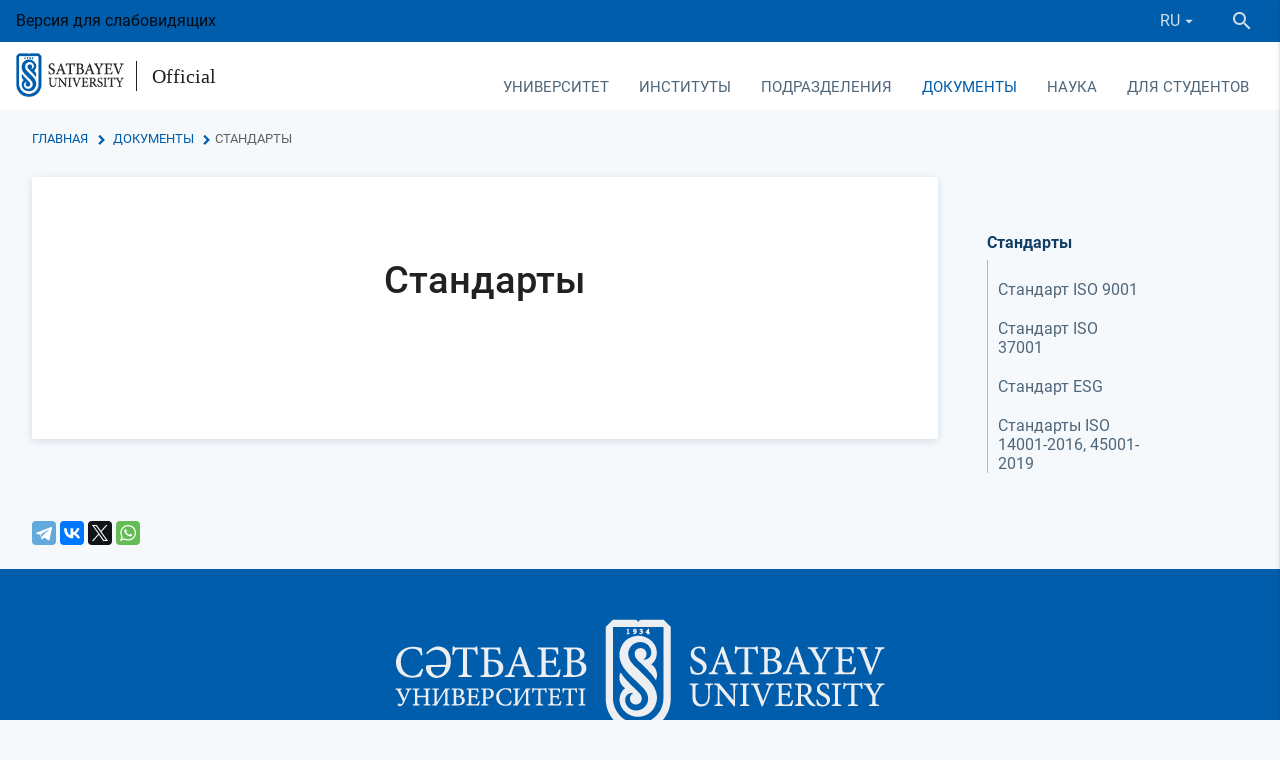

--- FILE ---
content_type: text/html; charset=UTF-8
request_url: https://official.satbayev.university/ru/standarty
body_size: 23580
content:
<!DOCTYPE html>
<html lang="en">
<head>
    <meta charset="UTF-8">
    <!--[if IE]>
    <meta http-equiv="X-UA-Compatible" content="IE=edge,chrome=1">
    <![endif]-->
    <meta name="viewport" content="width=device-width, initial-scale=1.0">
        
    <!-- Webmasters -->
    <meta name="yandex-verification" content="de031ff12f4ea40d" />
    <meta name="google-site-verification" content="1rgKSY9CsgE1_G98bDMfqYBl1nscRCII3hTmKgB9HMI" />
    <meta name="google-site-verification" content="Udv-oXfTJipeG1dIb1Oz-MbMV2MTYVp8ztPX32yuETw" />
    <!-- Webmasters -->

    <link rel="shortcut icon" href="/favicons/favicon16.png?3" />

<link rel="apple-touch-icon" href="/favicons/favicon60.png?3">
<link rel="apple-touch-icon" sizes="76x76" href="/favicons/favicon76.png?3">
<link rel="apple-touch-icon" sizes="120x120" href="/favicons/favicon120.png?3">
<link rel="apple-touch-icon" sizes="152x152" href="/favicons/favicon152.png?3">
    <title>Стандарты — Satbayev University</title>

    <meta name="description" content=""/>
    <meta name="keywords" content=""/>

    
    <link rel="stylesheet" href="/build/assets/official-c098412842.css">

    <meta name="_token" content="wwqfWn2fMWoRU52Ga5irkCxAML6Mwk2gJndklFd2"/>

    
    <!-- Google Tag Manager -->
    <script>(function(w,d,s,l,i){w[l]=w[l]||[];w[l].push({'gtm.start':
            new Date().getTime(),event:'gtm.js'});var f=d.getElementsByTagName(s)[0],
            j=d.createElement(s),dl=l!='dataLayer'?'&l='+l:'';j.async=true;j.src=
            'https://www.googletagmanager.com/gtm.js?id='+i+dl;f.parentNode.insertBefore(j,f);
        })(window,document,'script','dataLayer','GTM-K79FTQV');</script>
    <!-- End Google Tag Manager -->

</head>
<body>
    <!-- Google Tag Manager (noscript) -->
    <noscript>
        <iframe src="https://www.googletagmanager.com/ns.html?id=GTM-K79FTQV"
            height="0" width="0" style="display:none;visibility:hidden"></iframe>
    </noscript>
    <!-- End Google Tag Manager (noscript) -->

    <div class="wrapper">
        <header>
            <div class="container-fluid">
                <div class="row no-mar-bottom">
                    <div class="header-top">
                                                Версия для слабовидящих
                        <div class="ml-auto d-flex" style="align-items: center">
                            <div class="right-panel mobile_lang">
                                <div class="lang">
                                    <a data-activates="language-dropdown" data-beloworigin="true" class="dropdown-button">
                <span>RU</span><i class="mdi mdi-menu-down mdi-18px"></i>
            </a>
                        
    <ul id="language-dropdown" class="dropdown-content">
                                    <li>
                                            <a href="/kk/standarty">KZ</a>
                                    </li>
                                                <li class="active">
                    <a>RU</a>
                </li>
                                                <li>
                                            <a href="/en/standarty">EN</a>
                                    </li>
                        </ul>
</div>
                            </div>
                            <div class="search">
                                <div class="toggle-search">
                                    <a class="btn">
                                        <i class="mdi mdi-magnify mdi-24px"></i>
                                    </a>
                                </div>
                            </div>
                        </div>
                    </div>
                    <div id="navbar" class="white d-flex">
                        <div class="logo">
                            <a class="logo_su" href="https://satbayev.university/ru">
                                <img src="/files/img/university/logo.png" alt="logo">
                                                            </a>
                            <a class="logo_osu" href="/ru/">
                                <span>Official</span>
                            </a>
                        </div>
                        <div class="ml-auto mobile_header">
                            <nav class="main-navbar">
    <div class="nav-wrapper">
        <ul class="hide-on-med-and-down navbar-links">
                            <li >
                    <a style="cursor:pointer" data-activates="6"
                       class="dropdown-button waves-effect waves-light" data-beloworigin="true"
                       data-hover="true">
                        Университет
                    </a>

                                            <ul id="6" class="dropdown-content">
                                                            <li ><a href="/ru/university/osnovnye-polozheniya">Основные положения</a></li>
                                                            <li ><a href="/ru/university/mission-strategy">Программа развития</a></li>
                                                            <li ><a href="/ru/korporativnoe-upravlenie">Корпоративное управление</a></li>
                                                            <li ><a href="/ru/university/simvolika-universiteta">Символика университета</a></li>
                                                            <li ><a href="/ru/documents/akkreditatsii">Аккредитация</a></li>
                                                            <li ><a href="/ru/documents/litsenzii-sertifikaty-gramoty">Лицензии, сертификаты, грамоты</a></li>
                                                            <li ><a href="/ru/sdg">Проектный офис по Целям устойчивого развития &ndash; поддержки и сопровождения инклюзивного образования</a></li>
                                                            <li ><a href="/ru/antikorruptsionnaya-deyatelnost">Антикоррупционная деятельность</a></li>
                                                            <li ><a href="/ru/liga-akademicheskoy-chestnosti">Лига Академической честности</a></li>
                                                            <li ><a href="/ru/konkurs-luchshiy-prepodavatel-vuza">Конкурс &quot;Лучший преподаватель вуза&quot;</a></li>
                                                            <li ><a href="/ru/vacancies">Вакансии</a></li>
                                                            <li ><a href="/ru/university/roukhani-zhangyru-">Программа &laquo;Рухани жаңғыру&raquo; &ndash; взгляд в будущее</a></li>
                                                            <li ><a href="/ru/nurly-zher-program">Программа &laquo;Нұрлы жер&raquo;</a></li>
                                                            <li ><a href="/ru/po-voprosam-sotrudnichestva">По вопросам сотрудничества</a></li>
                                                    </ul>
                                    </li>
                            <li >
                    <a style="cursor:pointer" data-activates="40"
                       class="dropdown-button waves-effect waves-light" data-beloworigin="true"
                       data-hover="true">
                        Институты
                    </a>

                                            <ul id="40" class="dropdown-content">
                                                            <li ><a href="/ru/mining-metallurgy">Горно-металлургический институт имени О.А. Байконурова</a></li>
                                                            <li ><a href="/ru/geology-oil-gas-business">Институт геологии и нефтегазового дела им. К. Турысова</a></li>
                                                            <li ><a href="/ru/industrial-engineering">Институт энергетики и машиностроения им. А. Буркитбаева</a></li>
                                                            <li ><a href="/ru/information-telecommunication-technologies">Институт автоматики и информационных технологий</a></li>
                                                            <li ><a href="/ru/architecture-construction">Институт архитектуры и строительства</a></li>
                                                            <li ><a href="/ru/project-management">Институт управления проектами</a></li>
                                                            <li ><a href="/ru/shkola-transportnoy-inzhenerii-i-logistiki">Школа транспортной инженерии и логистики имени М.Тынышпаева</a></li>
                                                            <li ><a href="/ru/distance-education">Институт цифровых технологий и профессионального развития</a></li>
                                                            <li ><a href="/ru/military">Институт военного дела</a></li>
                                                    </ul>
                                    </li>
                            <li >
                    <a style="cursor:pointer" data-activates="3"
                       class="dropdown-button waves-effect waves-light" data-beloworigin="true"
                       data-hover="true">
                        Подразделения
                    </a>

                                            <ul id="3" class="dropdown-content">
                                                            <li ><a href="/ru/priemnaya-komissiya">Приемная комиссия</a></li>
                                                            <li ><a href="/ru/subdivisions/ro">Office Provost</a></li>
                                                            <li ><a href="/ru/department-for-student-affairs">Департамент коммуникаций и общественного развития</a></li>
                                                            <li ><a href="/ru/sovet-molodykh-uchenykh">Совет молодых ученых</a></li>
                                                            <li ><a href="/ru/satbayev-business-school">Technical and Executive Business School</a></li>
                                                            <li ><a href="/ru/university/alumni">Ассоциация выпускников Satbayev University</a></li>
                                                            <li ><a href="/ru/meditsinskiy-tsentr">Медицинский центр</a></li>
                                                            <li ><a href="/ru/istoricheskiy-muzey">Исторический музей</a></li>
                                                            <li ><a href="/ru/psikhologicheskaya-sluzhba-satbayev-university">Психологическая служба Satbayev University</a></li>
                                                            <li ><a href="/ru/department-of-international-cooperation">Офис международного сотрудничества</a></li>
                                                            <li ><a href="/ru/otdel-sanaly-urpak">Отдел &laquo;Саналы Ұрпақ&raquo;</a></li>
                                                            <li ><a href="/ru/subdivisions/cdd">Департамент стратегического развития</a></li>
                                                            <li ><a href="/ru/subdivisions/hrd">HR-служба</a></li>
                                                            <li ><a href="/ru/tsentr-karery-satbayev-university">Центр карьеры Satbayev University</a></li>
                                                            <li ><a href="/ru/subdivisions/ro/uchebno-metodicheskiy-otdel">Отдел управления ОП и учебной методической работой</a></li>
                                                            <li ><a href="/ru/organizatsionno-kontrolnyy-otdel">Организационно-контрольный отдел</a></li>
                                                            <li ><a href="/ru/subdivisions/mpp">Управление государственных закупок </a></li>
                                                            <li ><a href="/ru/otdel-yuridicheskogo-obespecheniya">Сектор юридического обеспечения</a></li>
                                                            <li ><a href="/ru/rc">Ученый совет</a></li>
                                                            <li ><a href="/ru/subdivisions/dfa">Департамент финансов и учета</a></li>
                                                            <li ><a href="/ru/profsoyuznoy-organizatsii-rabotnikov-satbayev-university">Профсоюзная организация работников Satbayev University</a></li>
                                                            <li ><a href="/ru/izdatelstvo-polytech">Издательский центр Politech им. Т. Кенеева</a></li>
                                                            <li ><a href="/ru/subdivisions/rtms">Республиканский учебно-методический Совет - Группа управления проектами</a></li>
                                                            <li ><a href="/ru/subdivisions/hcpfs">Штаб гражданской обороны, противопожарной безопасности и охраны труда</a></li>
                                                            <li ><a href="/ru/subdivisions/coa">Центр оперативной деятельности</a></li>
                                                            <li ><a href="/ru/subdivisions/departament-servisnogo-obsluzhivaniya">Департамент сервисного обслуживания</a></li>
                                                            <li ><a href="/ru/subdivisions/dmi">Департамент строительства</a></li>
                                                            <li ><a href="/ru/otdel-razvitiya-gosudarstvennogo-yazyka">Отдел документационного обеспечения и развития государственного языка</a></li>
                                                    </ul>
                                    </li>
                            <li  class="active" >
                    <a style="cursor:pointer" data-activates="2"
                       class="dropdown-button waves-effect waves-light" data-beloworigin="true"
                       data-hover="true">
                        Документы
                    </a>

                                            <ul id="2" class="dropdown-content">
                                                            <li ><a href="/ru/struktura-satbayev-university-po-godam">Структура Satbayev University по годам</a></li>
                                                            <li ><a href="/ru/documents/proekt-programmy-razvitiya/operatsionnyy-plan-satbayev-university">Операционные планы Satbayev University по годам</a></li>
                                                            <li ><a href="/ru/kalendarnye-plany-satbayev-university-po-godam">Календарные планы Satbayev University по годам</a></li>
                                                            <li ><a href="/ru/prikazy-ministerstva-obrazovaniya-i-nauki-rk">Приказы Министерства науки и высшего образования РК</a></li>
                                                            <li ><a href="/ru/documents/finansovaya-otchetnost-i-audit">Финансовая отчетность и аудит</a></li>
                                                            <li ><a href="/ru/obrazovatelnye-programmy">Образовательные программы</a></li>
                                                            <li ><a href="/ru/research/emc">Учебно-методический совет</a></li>
                                                            <li  class="active" ><a href="/ru/standarty">Стандарты</a></li>
                                                            <li ><a href="/ru/tematicheskiy-plan-uchebno-metodicheskikh-izdaniy-po-godam">Тематический план учебно-методических изданий по годам</a></li>
                                                            <li ><a href="/ru/docs">Внутренние нормативные документы</a></li>
                                                            <li ><a href="/ru/karta-korruptsionnykh-riskov">Карта коррупционных рисков</a></li>
                                                            <li ><a href="/ru/proekt-obshchezhitiya-kaznitu-im-satpaeva">Проект общежития КазНИТУ им. Сатпаева</a></li>
                                                            <li ><a href="/ru/rezultaty-rassmotreniya-dokumentov-zakupa-oborudovaniya-cherez-e-lab">Результаты рассмотрения документов закупа оборудования</a></li>
                                                            <li ><a href="/ru/rabota-s-bazami-dannykh">Работа с базами данных</a></li>
                                                    </ul>
                                    </li>
                            <li >
                    <a style="cursor:pointer" data-activates="36"
                       class="dropdown-button waves-effect waves-light" data-beloworigin="true"
                       data-hover="true">
                        Наука
                    </a>

                                            <ul id="36" class="dropdown-content">
                                                            <li ><a href="/ru/departament-nauki">Департамент науки</a></li>
                                                            <li ><a href="/ru/science">Научные проекты университета</a></li>
                                                            <li ><a href="/ru/research/vestnik-satbayev-university">Научные издания</a></li>
                                                            <li ><a href="/ru/departament-nauki/materialy-dlya-uchenykh">Публикационная поддержка ученых</a></li>
                                                            <li ><a href="/ru/researchers">Научные работники холдинга Satbayev University</a></li>
                                                            <li ><a href="/ru/materialy-konferentsiy">Материалы конференций</a></li>
                                                            <li ><a href="/ru/dc">Диссертационные советы</a></li>
                                                            <li ><a href="/ru/eticheskaya-komissiya">Этическая комиссия</a></li>
                                                            <li ><a href="/ru/protection">Защиты докторских диссертаций</a></li>
                                                            <li ><a href="/ru/prikazy-o-prisuzhdenii-stepeni-doktora-filosofii-phd">Приказы о присуждении степени доктора философии (PhD)</a></li>
                                                            <li ><a href="/ru/tsentr-po-kollaboratsii-s-nedropolzovatelyami">Центр по коллаборации с недропользователями</a></li>
                                                    </ul>
                                    </li>
                            <li >
                    <a href="/ru/dlya-studentov" data-activates="418"
                       class="dropdown-button waves-effect waves-light" data-beloworigin="true"
                       data-hover="true">
                        Для студентов
                    </a>

                                            <ul id="418" class="dropdown-content">
                                                            <li ><a href="/ru/dlya-studentov/ai-sana-v-satbayev-university">AI-Sana в Satbayev University</a></li>
                                                            <li ><a href="/ru/porogovye-bally-satbayev-university">Пороговые баллы Satbayev University</a></li>
                                                            <li ><a href="/ru/dlya-studentov/tvorcheskie-ekzameny">Творческие экзамены</a></li>
                                                            <li ><a href="/ru/dlya-studentov/stoimost-obucheniya">Стоимость обучения</a></li>
                                                            <li ><a href="/ru/dlya-studentov/akademicheskie-kalendari-2025-2026">Академические календари 2025-2026</a></li>
                                                            <li ><a href="/ru/otrabotka-gosudarstvennykh-obrazovatelnykh-grantov">Отработка государственных образовательных грантов</a></li>
                                                            <li ><a href="/ru/dlya-studentov/granty-fonda-kazakstan-khalkyna">Гранты фонда &laquo;Казакстан халкына&raquo;</a></li>
                                                            <li ><a href="/ru/dlya-studentov/spisok-profilnykh-obrazovatelnykh-programm-magistratury">Список профильных образовательных программ магистратуры</a></li>
                                                            <li ><a href="/ru/department-for-student-affairs/skidki-na-obuchenie">Гранты Университета и скидки на обучение</a></li>
                                                            <li ><a href="/ru/dlya-studentov/akademicheskie-kalendari-2023-2024/v-pomoshch-pri-trudoustroystve-kak-pisat-rezyume">В помощь при трудоустройстве: как писать резюме</a></li>
                                                            <li ><a href="/ru/dlya-studentov/shablony-dogovorov">Шаблоны договоров на оказание образовательных услуг</a></li>
                                                    </ul>
                                    </li>
                    </ul>
    </div>
</nav>                                                        <a data-activates="main-menu" class="button-collapse blue-text hide-on-large-only waves-effect"><i class="mdi mdi-menu"></i></a>

<div class="left-sidebar">
    <ul  id="main-menu" class="side-nav" >


    <li class="bb">
        <div class="d-table">
            <a  class="_title ">
                <span class="menu-title">Университет</span>
            </a>

                            <a class="_trans waves-effect  activate_inner_mobile_menu   text-uppercase ">
                    <span class="badge">14</span>
                                    </a>
            
                            <ul  class="inner_mobile_menu" >

    <li>
        <div class="backspace waves-effect">
            <i class="mdi mdi-arrow-left mdi-24px"></i>
            <a>
                Университет
            </a>
        </div>
    </li>

    <li class="bb">
        <div class="d-table">
            <a  href="/ru/university/osnovnye-polozheniya"  class="_title  waves-effect ">
                <span class="menu-title">Основные положения</span>
            </a>

            
                    </div>
    </li>
    <li class="bb">
        <div class="d-table">
            <a  href="/ru/university/mission-strategy"  class="_title  waves-effect ">
                <span class="menu-title">Программа развития</span>
            </a>

            
                    </div>
    </li>
    <li class="bb">
        <div class="d-table">
            <a  href="/ru/korporativnoe-upravlenie"  class="_title  waves-effect ">
                <span class="menu-title">Корпоративное управление</span>
            </a>

                            <a class="_trans waves-effect  activate_inner_mobile_menu  ">
                    <span class="badge">5</span>
                                    </a>
            
                            <ul  class="inner_mobile_menu" >

    <li>
        <div class="backspace waves-effect">
            <i class="mdi mdi-arrow-left mdi-24px"></i>
            <a>
                Корпоративное управление
            </a>
        </div>
    </li>

    <li class="bb">
        <div class="d-table">
            <a  href="/ru/korporativnoe-upravlenie/sovet"  class="_title  waves-effect ">
                <span class="menu-title">Совет директоров</span>
            </a>

            
                    </div>
    </li>
    <li class="bb">
        <div class="d-table">
            <a  href="/ru/korporativnoe-upravlenie/korporativnye-dokumenty"  class="_title  waves-effect ">
                <span class="menu-title">Корпоративные документы</span>
            </a>

            
                    </div>
    </li>
    <li class="bb">
        <div class="d-table">
            <a  href="/ru/korporativnoe-upravlenie/otchety-o-deyatelnosti-soveta-direktorov-po-godam"  class="_title  waves-effect ">
                <span class="menu-title">Отчеты о деятельности совета директоров по годам</span>
            </a>

            
                    </div>
    </li>
    <li class="bb">
        <div class="d-table">
            <a  href="/ru/korporativnoe-upravlenie/plany-raboty-soveta-direktorov-po-godam"  class="_title  waves-effect ">
                <span class="menu-title">Планы работы совета директоров по годам</span>
            </a>

            
                    </div>
    </li>
    <li class="bb">
        <div class="d-table">
            <a  href="/ru/korporativnoe-upravlenie/korporativnye-sobytiya"  class="_title  waves-effect ">
                <span class="menu-title">Корпоративные события</span>
            </a>

            
                    </div>
    </li>

</ul>





































                    </div>
    </li>
    <li class="bb">
        <div class="d-table">
            <a  href="/ru/university/simvolika-universiteta"  class="_title  waves-effect ">
                <span class="menu-title">Символика университета</span>
            </a>

            
                    </div>
    </li>
    <li class="bb">
        <div class="d-table">
            <a  href="/ru/documents/akkreditatsii"  class="_title  waves-effect ">
                <span class="menu-title">Аккредитация</span>
            </a>

            
                    </div>
    </li>
    <li class="bb">
        <div class="d-table">
            <a  href="/ru/documents/litsenzii-sertifikaty-gramoty"  class="_title  waves-effect ">
                <span class="menu-title">Лицензии, сертификаты, грамоты</span>
            </a>

            
                    </div>
    </li>
    <li class="bb">
        <div class="d-table">
            <a  href="/ru/sdg"  class="_title  waves-effect ">
                <span class="menu-title">Проектный офис по Целям устойчивого развития – поддержки и сопровождения инклюзивного образования</span>
            </a>

                            <a class="_trans waves-effect  activate_inner_mobile_menu  ">
                    <span class="badge">4</span>
                                    </a>
            
                            <ul  class="inner_mobile_menu" >

    <li>
        <div class="backspace waves-effect">
            <i class="mdi mdi-arrow-left mdi-24px"></i>
            <a>
                Проектный офис по Целям устойчивого развития – поддержки и сопровождения инклюзивного образования
            </a>
        </div>
    </li>

    <li class="bb">
        <div class="d-table">
            <a  href="/ru/sdg/tsentr-po-tselyam-ustoychivogo-razvitiya"  class="_title  waves-effect ">
                <span class="menu-title">Центр по целям устойчивого развития</span>
            </a>

            
                    </div>
    </li>
    <li class="bb">
        <div class="d-table">
            <a  href="/ru/inklyuzivnoge-obrazovaniye"  class="_title  waves-effect ">
                <span class="menu-title">Центр поддержки и сопровождения инклюзивного образования</span>
            </a>

                            <a class="_trans waves-effect  activate_inner_mobile_menu  ">
                    <span class="badge">2</span>
                                    </a>
            
                            <ul  class="inner_mobile_menu" >

    <li>
        <div class="backspace waves-effect">
            <i class="mdi mdi-arrow-left mdi-24px"></i>
            <a>
                Центр поддержки и сопровождения инклюзивного образования
            </a>
        </div>
    </li>

    <li class="bb">
        <div class="d-table">
            <a  href="/ru/department-for-student-affairs/soprovozhdenie-studentov-s-ogranichennymi-vozmozhnostyami"  class="_title  waves-effect ">
                <span class="menu-title">Сопровождение студентов с ограниченными возможностями</span>
            </a>

            
                    </div>
    </li>
    <li class="bb">
        <div class="d-table">
            <a  href="/ru/tsentr-podderzhki-i-soprovozhdeniya-inklyuzivnogo-obrazovaniya/dostupnost-dlya-lyudey-s-ogranichennymi-vozmozhnostyami"  class="_title  waves-effect ">
                <span class="menu-title">Доступность для людей с ограниченными возможностями</span>
            </a>

            
                    </div>
    </li>

</ul>





































                    </div>
    </li>
    <li class="bb">
        <div class="d-table">
            <a  href="/ru/sdg/tsentr-analiza-reytingovykh-i-naukometricheskikh-dannykh"  class="_title  waves-effect ">
                <span class="menu-title">Центр анализа рейтинговых и наукометрических данных</span>
            </a>

            
                    </div>
    </li>
    <li class="bb">
        <div class="d-table">
            <a  href="/ru/sdg/docs"  class="_title  waves-effect ">
                <span class="menu-title">Документы по устойчивому развитию</span>
            </a>

                            <a class="_trans waves-effect  activate_inner_mobile_menu  ">
                    <span class="badge">3</span>
                                    </a>
            
                            <ul  class="inner_mobile_menu" >

    <li>
        <div class="backspace waves-effect">
            <i class="mdi mdi-arrow-left mdi-24px"></i>
            <a>
                Документы по устойчивому развитию
            </a>
        </div>
    </li>

    <li class="bb">
        <div class="d-table">
            <a  href="/ru/tsentr-podderzhki-i-soprovozhdeniya-inklyuzivnogo-obrazovaniya/otchety-tsentra-podderzhki-i-soprovozhdeniya-inklyuzivnogo-obrazovaniya"  class="_title  waves-effect ">
                <span class="menu-title">Отчеты Центра поддержки и сопровождения инклюзивного образования</span>
            </a>

            
                    </div>
    </li>
    <li class="bb">
        <div class="d-table">
            <a  href="/ru/sdg/otchety"  class="_title  waves-effect ">
                <span class="menu-title">Отчеты</span>
            </a>

            
                    </div>
    </li>
    <li class="bb">
        <div class="d-table">
            <a  href="/ru/sdg/politika-i-polozheniya"  class="_title  waves-effect ">
                <span class="menu-title">Политика и положения</span>
            </a>

            
                    </div>
    </li>

</ul>





































                    </div>
    </li>

</ul>





































                    </div>
    </li>
    <li class="bb">
        <div class="d-table">
            <a  href="/ru/antikorruptsionnaya-deyatelnost"  class="_title  waves-effect ">
                <span class="menu-title">Антикоррупционная деятельность</span>
            </a>

            
                    </div>
    </li>
    <li class="bb">
        <div class="d-table">
            <a  href="/ru/liga-akademicheskoy-chestnosti"  class="_title  waves-effect ">
                <span class="menu-title">Лига Академической честности</span>
            </a>

            
                    </div>
    </li>
    <li class="bb">
        <div class="d-table">
            <a  href="/ru/konkurs-luchshiy-prepodavatel-vuza"  class="_title  waves-effect ">
                <span class="menu-title">Конкурс "Лучший преподаватель вуза"</span>
            </a>

            
                    </div>
    </li>
    <li class="bb">
        <div class="d-table">
            <a  href="/ru/vacancies"  class="_title  waves-effect ">
                <span class="menu-title">Вакансии</span>
            </a>

            
                    </div>
    </li>
    <li class="bb">
        <div class="d-table">
            <a  href="/ru/university/roukhani-zhangyru-"  class="_title  waves-effect ">
                <span class="menu-title">Программа «Рухани жаңғыру» – взгляд в будущее</span>
            </a>

            
                    </div>
    </li>
    <li class="bb">
        <div class="d-table">
            <a  href="/ru/nurly-zher-program"  class="_title  waves-effect ">
                <span class="menu-title">Программа «Нұрлы жер»</span>
            </a>

            
                    </div>
    </li>
    <li class="bb">
        <div class="d-table">
            <a  href="/ru/po-voprosam-sotrudnichestva"  class="_title  waves-effect ">
                <span class="menu-title">По вопросам сотрудничества</span>
            </a>

            
                    </div>
    </li>

</ul>





































                    </div>
    </li>
    <li class="bb">
        <div class="d-table">
            <a  class="_title ">
                <span class="menu-title">Институты</span>
            </a>

                            <a class="_trans waves-effect  activate_inner_mobile_menu   text-uppercase ">
                    <span class="badge">11</span>
                                    </a>
            
                            <ul  class="inner_mobile_menu" >

    <li>
        <div class="backspace waves-effect">
            <i class="mdi mdi-arrow-left mdi-24px"></i>
            <a>
                Институты
            </a>
        </div>
    </li>

    <li class="bb">
        <div class="d-table">
            <a  href="/ru/mining-metallurgy"  class="_title  waves-effect ">
                <span class="menu-title">Горно-металлургический институт имени О.А. Байконурова</span>
            </a>

                            <a class="_trans waves-effect  activate_inner_mobile_menu  ">
                    <span class="badge">8</span>
                                    </a>
            
                            <ul  class="inner_mobile_menu" >

    <li>
        <div class="backspace waves-effect">
            <i class="mdi mdi-arrow-left mdi-24px"></i>
            <a>
                Горно-металлургический институт имени О.А. Байконурова
            </a>
        </div>
    </li>

    <li class="bb">
        <div class="d-table">
            <a  href="/ru/geology-oil-gas-business/mining"  class="_title  waves-effect ">
                <span class="menu-title">Кафедра Горного дела</span>
            </a>

                            <a class="_trans waves-effect  activate_inner_mobile_menu  ">
                    <span class="badge">3</span>
                                    </a>
            
                            <ul  class="inner_mobile_menu" >

    <li>
        <div class="backspace waves-effect">
            <i class="mdi mdi-arrow-left mdi-24px"></i>
            <a>
                Кафедра Горного дела
            </a>
        </div>
    </li>

    <li class="bb">
        <div class="d-table">
            <a  href="/ru/geology-oil-gas-business/mining/nauchnye-proekty-kafedry-gd"  class="_title  waves-effect ">
                <span class="menu-title">Научные проекты кафедры Горное дело</span>
            </a>

            
                    </div>
    </li>
    <li class="bb">
        <div class="d-table">
            <a  href="/ru/geology-oil-gas-business/mining/vypuskniki-kafedry-gd"  class="_title  waves-effect ">
                <span class="menu-title">Выпускники кафедры Горное дело</span>
            </a>

            
                    </div>
    </li>
    <li class="bb">
        <div class="d-table">
            <a  href="/ru/geology-oil-gas-business/mining/obrazovatelnye-programmy-gd"  class="_title  waves-effect ">
                <span class="menu-title">Информация по образовательным программам ГД</span>
            </a>

            
                    </div>
    </li>

</ul>





































                    </div>
    </li>
    <li class="bb">
        <div class="d-table">
            <a  href="/ru/geology-oil-gas-business/msg"  class="_title  waves-effect ">
                <span class="menu-title">Кафедра Маркшейдерского дела и геодезии </span>
            </a>

                            <a class="_trans waves-effect  activate_inner_mobile_menu  ">
                    <span class="badge">5</span>
                                    </a>
            
                            <ul  class="inner_mobile_menu" >

    <li>
        <div class="backspace waves-effect">
            <i class="mdi mdi-arrow-left mdi-24px"></i>
            <a>
                Кафедра Маркшейдерского дела и геодезии 
            </a>
        </div>
    </li>

    <li class="bb">
        <div class="d-table">
            <a  href="/ru/geology-oil-gas-business/msg/nauchnye-proekty-mdig"  class="_title  waves-effect ">
                <span class="menu-title">Научные проекты МДиГ</span>
            </a>

            
                    </div>
    </li>
    <li class="bb">
        <div class="d-table">
            <a  href="/ru/geology-oil-gas-business/msg/praktika-studentov-mdig"  class="_title  waves-effect ">
                <span class="menu-title">Практика студентов МДиГ</span>
            </a>

            
                    </div>
    </li>
    <li class="bb">
        <div class="d-table">
            <a  href="/ru/geology-oil-gas-business/msg/vypuskniki-mdig"  class="_title  waves-effect ">
                <span class="menu-title">Выпускники МДиГ</span>
            </a>

            
                    </div>
    </li>
    <li class="bb">
        <div class="d-table">
            <a  href="/ru/geology-oil-gas-business/msg/obrazovatelnye-programmy-mdig"  class="_title  waves-effect ">
                <span class="menu-title">Информация по образовательным программам МДиГ</span>
            </a>

            
                    </div>
    </li>
    <li class="bb">
        <div class="d-table">
            <a  href="/ru/geology-oil-gas-business/msg/dokumenty-mig"  class="_title  waves-effect ">
                <span class="menu-title">Документы кафедры МДиГ </span>
            </a>

            
                    </div>
    </li>

</ul>





































                    </div>
    </li>
    <li class="bb">
        <div class="d-table">
            <a  href="/ru/mining-metallurgy/mmp"  class="_title  waves-effect ">
                <span class="menu-title">Кафедра Металлургии и обогащения полезных ископаемых</span>
            </a>

                            <a class="_trans waves-effect  activate_inner_mobile_menu  ">
                    <span class="badge">4</span>
                                    </a>
            
                            <ul  class="inner_mobile_menu" >

    <li>
        <div class="backspace waves-effect">
            <i class="mdi mdi-arrow-left mdi-24px"></i>
            <a>
                Кафедра Металлургии и обогащения полезных ископаемых
            </a>
        </div>
    </li>

    <li class="bb">
        <div class="d-table">
            <a  href="/ru/mining-metallurgy/mmp/vypuskniki-miopi"  class="_title  waves-effect ">
                <span class="menu-title">Выпускники МиОПИ</span>
            </a>

            
                    </div>
    </li>
    <li class="bb">
        <div class="d-table">
            <a  href="/ru/mining-metallurgy/mmp/nauchnye-proekty-miopi"  class="_title  waves-effect ">
                <span class="menu-title">Научные проекты МиОПИ</span>
            </a>

            
                    </div>
    </li>
    <li class="bb">
        <div class="d-table">
            <a  href="/ru/mining-metallurgy/mmp/praktika-studentov-miopi"  class="_title  waves-effect ">
                <span class="menu-title">Практика студентов МиОПИ</span>
            </a>

            
                    </div>
    </li>
    <li class="bb">
        <div class="d-table">
            <a  href="/ru/mining-metallurgy/mmp/obrazovatelnye-programmy-miop"  class="_title  waves-effect ">
                <span class="menu-title">Информация по образовательным программам МиОПИ</span>
            </a>

            
                    </div>
    </li>

</ul>





































                    </div>
    </li>
    <li class="bb">
        <div class="d-table">
            <a  href="/ru/mining-metallurgy/kafedra-inzhenernoy-fiziki"  class="_title  waves-effect ">
                <span class="menu-title">Кафедра Материаловедение, нанотехнологии и инженерная физика</span>
            </a>

                            <a class="_trans waves-effect  activate_inner_mobile_menu  ">
                    <span class="badge">3</span>
                                    </a>
            
                            <ul  class="inner_mobile_menu" >

    <li>
        <div class="backspace waves-effect">
            <i class="mdi mdi-arrow-left mdi-24px"></i>
            <a>
                Кафедра Материаловедение, нанотехнологии и инженерная физика
            </a>
        </div>
    </li>

    <li class="bb">
        <div class="d-table">
            <a  href="/ru/mining-metallurgy/kafedra-inzhenernoy-fiziki/vypuskniki-mniif"  class="_title  waves-effect ">
                <span class="menu-title">Выпускники МНиИФ</span>
            </a>

            
                    </div>
    </li>
    <li class="bb">
        <div class="d-table">
            <a  href="/ru/mining-metallurgy/kafedra-inzhenernoy-fiziki/nauchnye-proekty-kafedry-mniif"  class="_title  waves-effect ">
                <span class="menu-title">Научные проекты кафедры МНиИФ</span>
            </a>

            
                    </div>
    </li>
    <li class="bb">
        <div class="d-table">
            <a  href="/ru/mining-metallurgy/kafedra-inzhenernoy-fiziki/obrazovatelnye-programmy-mniif"  class="_title  waves-effect ">
                <span class="menu-title">Информация по образовательным программам МНиИФ</span>
            </a>

            
                    </div>
    </li>

</ul>





































                    </div>
    </li>
    <li class="bb">
        <div class="d-table">
            <a  href="/ru/chemical-biological-technologies/kafedra-khimicheskikh-protsessov-i-promyshlennoy-ekologii"  class="_title  waves-effect ">
                <span class="menu-title">Кафедра Химических процессов и промышленной экологии</span>
            </a>

                            <a class="_trans waves-effect  activate_inner_mobile_menu  ">
                    <span class="badge">3</span>
                                    </a>
            
                            <ul  class="inner_mobile_menu" >

    <li>
        <div class="backspace waves-effect">
            <i class="mdi mdi-arrow-left mdi-24px"></i>
            <a>
                Кафедра Химических процессов и промышленной экологии
            </a>
        </div>
    </li>

    <li class="bb">
        <div class="d-table">
            <a  href="/ru/chemical-biological-technologies/kafedra-khimicheskikh-protsessov-i-promyshlennoy-ekologii/vypuskniki-kafedry-khpipe"  class="_title  waves-effect ">
                <span class="menu-title">Выпускники кафедры ХПиПЭ</span>
            </a>

            
                    </div>
    </li>
    <li class="bb">
        <div class="d-table">
            <a  href="/ru/chemical-biological-technologies/kafedra-khimicheskikh-protsessov-i-promyshlennoy-ekologii/praktika-studentov-khpipe"  class="_title  waves-effect ">
                <span class="menu-title">Практика студентов ХПиПЭ</span>
            </a>

            
                    </div>
    </li>
    <li class="bb">
        <div class="d-table">
            <a  href="/ru/chemical-biological-technologies/kafedra-khimicheskikh-protsessov-i-promyshlennoy-ekologii/obrazovatelnye-programmy-khpipe"  class="_title  waves-effect ">
                <span class="menu-title">Информация по образовательным программам ХПиПЭ</span>
            </a>

            
                    </div>
    </li>

</ul>





































                    </div>
    </li>
    <li class="bb">
        <div class="d-table">
            <a  href="/ru/mining-metallurgy/innovatsionnyy-tsentr-geomatiki"  class="_title  waves-effect ">
                <span class="menu-title">Инновационный центр Геоматики</span>
            </a>

            
                    </div>
    </li>
    <li class="bb">
        <div class="d-table">
            <a  href="/ru/mining-metallurgy/rukovodstvo-gorno-metallurgicheskogo-instituta"  class="_title  waves-effect ">
                <span class="menu-title">Руководство Горно-металлургического института</span>
            </a>

            
                    </div>
    </li>
    <li class="bb">
        <div class="d-table">
            <a  href="/ru/mining-metallurgy/diplomnye-proekty-gorno-metallurgicheskogo-instituta"  class="_title  waves-effect ">
                <span class="menu-title">Дипломные проекты Горно-металлургического института</span>
            </a>

                            <a class="_trans waves-effect  activate_inner_mobile_menu  ">
                    <span class="badge">7</span>
                                    </a>
            
                            <ul  class="inner_mobile_menu" >

    <li>
        <div class="backspace waves-effect">
            <i class="mdi mdi-arrow-left mdi-24px"></i>
            <a>
                Дипломные проекты Горно-металлургического института
            </a>
        </div>
    </li>

    <li class="bb">
        <div class="d-table">
            <a  href="/ru/mining-metallurgy/diplomnye-proekty-gorno-metallurgicheskogo-instituta/diplomye-proekty-gmi-2025"  class="_title  waves-effect ">
                <span class="menu-title">Дипломые проекты ГМИ 2025</span>
            </a>

                            <a class="_trans waves-effect  activate_inner_mobile_menu  ">
                    <span class="badge">6</span>
                                    </a>
            
                            <ul  class="inner_mobile_menu" >

    <li>
        <div class="backspace waves-effect">
            <i class="mdi mdi-arrow-left mdi-24px"></i>
            <a>
                Дипломые проекты ГМИ 2025
            </a>
        </div>
    </li>

    <li class="bb">
        <div class="d-table">
            <a  href="/ru/mining-metallurgy/diplomnye-proekty-gorno-metallurgicheskogo-instituta/diplomye-proekty-gmi-2025/diplomnye-proekty-khpipe"  class="_title  waves-effect ">
                <span class="menu-title">Дипломные проекты ХПиПЭ</span>
            </a>

            
                    </div>
    </li>
    <li class="bb">
        <div class="d-table">
            <a  href="/ru/mining-metallurgy/diplomnye-proekty-gorno-metallurgicheskogo-instituta/diplomye-proekty-gmi-2025/diplomnye-proekty-mtitsm"  class="_title  waves-effect ">
                <span class="menu-title">Дипломные проекты МТиТСМ</span>
            </a>

            
                    </div>
    </li>
    <li class="bb">
        <div class="d-table">
            <a  href="/ru/mining-metallurgy/diplomnye-proekty-gorno-metallurgicheskogo-instituta/diplomye-proekty-gmi-2025/diplomnye-proekty-mniif"  class="_title  waves-effect ">
                <span class="menu-title">Дипломные проекты МНиИФ</span>
            </a>

            
                    </div>
    </li>
    <li class="bb">
        <div class="d-table">
            <a  href="/ru/mining-metallurgy/diplomnye-proekty-gorno-metallurgicheskogo-instituta/diplomye-proekty-gmi-2025/diplomnye-proekty-miopi"  class="_title  waves-effect ">
                <span class="menu-title">Дипломные проекты МиОПИ</span>
            </a>

            
                    </div>
    </li>
    <li class="bb">
        <div class="d-table">
            <a  href="/ru/mining-metallurgy/diplomnye-proekty-gorno-metallurgicheskogo-instituta/diplomye-proekty-gmi-2025/diplomnye-proekty-mdig"  class="_title  waves-effect ">
                <span class="menu-title">Дипломные проекты МДиГ</span>
            </a>

            
                    </div>
    </li>
    <li class="bb">
        <div class="d-table">
            <a  href="/ru/mining-metallurgy/diplomnye-proekty-gorno-metallurgicheskogo-instituta/diplomye-proekty-gmi-2025/diplomnye-proekty-gd"  class="_title  waves-effect ">
                <span class="menu-title">Дипломные проекты ГД</span>
            </a>

            
                    </div>
    </li>

</ul>





































                    </div>
    </li>
    <li class="bb">
        <div class="d-table">
            <a  href="/ru/mining-metallurgy/diplomnye-proekty-gmi-2024"  class="_title  waves-effect ">
                <span class="menu-title">Дипломные проекты ГМИ 2024</span>
            </a>

                            <a class="_trans waves-effect  activate_inner_mobile_menu  ">
                    <span class="badge">6</span>
                                    </a>
            
                            <ul  class="inner_mobile_menu" >

    <li>
        <div class="backspace waves-effect">
            <i class="mdi mdi-arrow-left mdi-24px"></i>
            <a>
                Дипломные проекты ГМИ 2024
            </a>
        </div>
    </li>

    <li class="bb">
        <div class="d-table">
            <a  href="/ru/mining-metallurgy/diplomnye-proekty-gmi-2024/diplomnye-proekty-khpipe"  class="_title  waves-effect ">
                <span class="menu-title">Дипломные проекты ХПиПЭ</span>
            </a>

            
                    </div>
    </li>
    <li class="bb">
        <div class="d-table">
            <a  href="/ru/mining-metallurgy/diplomnye-proekty-gmi-2024/diplomnye-proekty-mptitsm"  class="_title  waves-effect ">
                <span class="menu-title">Дипломные проекты МПТиТСМ</span>
            </a>

            
                    </div>
    </li>
    <li class="bb">
        <div class="d-table">
            <a  href="/ru/mining-metallurgy/diplomnye-proekty-gmi-2024/diplomnye-proekty-mniif"  class="_title  waves-effect ">
                <span class="menu-title">Дипломные проекты МНиИФ</span>
            </a>

            
                    </div>
    </li>
    <li class="bb">
        <div class="d-table">
            <a  href="/ru/mining-metallurgy/diplomnye-proekty-gmi-2024/diplomnye-proekty-miopi"  class="_title  waves-effect ">
                <span class="menu-title">Дипломные проекты МиОПИ</span>
            </a>

            
                    </div>
    </li>
    <li class="bb">
        <div class="d-table">
            <a  href="/ru/mining-metallurgy/diplomnye-proekty-gmi-2024/dipomnye-proekty-mdig"  class="_title  waves-effect ">
                <span class="menu-title">Дипомные проекты МДиГ</span>
            </a>

            
                    </div>
    </li>
    <li class="bb">
        <div class="d-table">
            <a  href="/ru/mining-metallurgy/diplomnye-proekty-gmi-2024/diplomnye-proekty-gd"  class="_title  waves-effect ">
                <span class="menu-title">Дипломные проекты ГД</span>
            </a>

            
                    </div>
    </li>

</ul>





































                    </div>
    </li>
    <li class="bb">
        <div class="d-table">
            <a  href="/ru/mining-metallurgy/diplomnye-proekty-gmi-2023"  class="_title  waves-effect ">
                <span class="menu-title">Дипломные проекты ГМИ 2023</span>
            </a>

                            <a class="_trans waves-effect  activate_inner_mobile_menu  ">
                    <span class="badge">6</span>
                                    </a>
            
                            <ul  class="inner_mobile_menu" >

    <li>
        <div class="backspace waves-effect">
            <i class="mdi mdi-arrow-left mdi-24px"></i>
            <a>
                Дипломные проекты ГМИ 2023
            </a>
        </div>
    </li>

    <li class="bb">
        <div class="d-table">
            <a  href="/ru/mining-metallurgy/diplomnye-proekty-gmi-2023/diplomnye-proekty-khpipe-2023"  class="_title  waves-effect ">
                <span class="menu-title">Дипломные проекты ХПиПЭ 2023</span>
            </a>

            
                    </div>
    </li>
    <li class="bb">
        <div class="d-table">
            <a  href="/ru/mining-metallurgy/diplomnye-proekty-gmi-2023/diplomnye-proekty-mptitsm-2023"  class="_title  waves-effect ">
                <span class="menu-title">Дипломные проекты МПТиТСМ 2023</span>
            </a>

            
                    </div>
    </li>
    <li class="bb">
        <div class="d-table">
            <a  href="/ru/mining-metallurgy/diplomnye-proekty-gmi-2023/diplomnye-proekty-mniif-2023"  class="_title  waves-effect ">
                <span class="menu-title">Дипломные проекты МНиИФ 2023</span>
            </a>

            
                    </div>
    </li>
    <li class="bb">
        <div class="d-table">
            <a  href="/ru/mining-metallurgy/diplomnye-proekty-gmi-2023/diplomnye-proekty-miopi-2023"  class="_title  waves-effect ">
                <span class="menu-title">Дипломные проекты МиОПИ 2023</span>
            </a>

            
                    </div>
    </li>
    <li class="bb">
        <div class="d-table">
            <a  href="/ru/mining-metallurgy/diplomnye-proekty-gmi-2023/diplomnye-proekty-mdig-2023"  class="_title  waves-effect ">
                <span class="menu-title">Дипломные проекты МДиГ 2023</span>
            </a>

            
                    </div>
    </li>
    <li class="bb">
        <div class="d-table">
            <a  href="/ru/mining-metallurgy/diplomnye-proekty-gmi-2023/diplomnye-proekty-gd-2023"  class="_title  waves-effect ">
                <span class="menu-title">Дипломные проекты ГД 2023</span>
            </a>

            
                    </div>
    </li>

</ul>





































                    </div>
    </li>
    <li class="bb">
        <div class="d-table">
            <a  href="/ru/mining-metallurgy/diplomnye-proekty-imipi-2022"  class="_title  waves-effect ">
                <span class="menu-title">Дипломные проекты ГМИ 2022</span>
            </a>

                            <a class="_trans waves-effect  activate_inner_mobile_menu  ">
                    <span class="badge">5</span>
                                    </a>
            
                            <ul  class="inner_mobile_menu" >

    <li>
        <div class="backspace waves-effect">
            <i class="mdi mdi-arrow-left mdi-24px"></i>
            <a>
                Дипломные проекты ГМИ 2022
            </a>
        </div>
    </li>

    <li class="bb">
        <div class="d-table">
            <a  href="/ru/mining-metallurgy/diplomnye-proekty-imipi-2022/diplomnye-proekty-miopi"  class="_title  waves-effect ">
                <span class="menu-title">Дипломные проекты МиОПИ 2022</span>
            </a>

            
                    </div>
    </li>
    <li class="bb">
        <div class="d-table">
            <a  href="/ru/mining-metallurgy/diplomnye-proekty-imipi-2022/diplomnye-proekty-mniif"  class="_title  waves-effect ">
                <span class="menu-title">Дипломные проекты МНиИФ 2022</span>
            </a>

            
                    </div>
    </li>
    <li class="bb">
        <div class="d-table">
            <a  href="/ru/mining-metallurgy/diplomnye-proekty-imipi-2022/diplomnye-proekty-mptitsm"  class="_title  waves-effect ">
                <span class="menu-title">Дипломные проекты МПТиТСМ 2022</span>
            </a>

            
                    </div>
    </li>
    <li class="bb">
        <div class="d-table">
            <a  href="/ru/mining-metallurgy/diplomnye-proekty-imipi-2022/diplomnye-proekty-mdig"  class="_title  waves-effect ">
                <span class="menu-title">Дипломные проекты МДиГ 2022</span>
            </a>

            
                    </div>
    </li>
    <li class="bb">
        <div class="d-table">
            <a  href="/ru/mining-metallurgy/diplomnye-proekty-imipi-2021/diplomnye-proekty-gd"  class="_title  waves-effect ">
                <span class="menu-title">Дипломные проекты ГД 2022</span>
            </a>

            
                    </div>
    </li>

</ul>





































                    </div>
    </li>
    <li class="bb">
        <div class="d-table">
            <a  href="/ru/mining-metallurgy/diplomnye-proekty-imipi-2021"  class="_title  waves-effect ">
                <span class="menu-title">Дипломные проекты ИМиПИ 2021</span>
            </a>

                            <a class="_trans waves-effect  activate_inner_mobile_menu  ">
                    <span class="badge">4</span>
                                    </a>
            
                            <ul  class="inner_mobile_menu" >

    <li>
        <div class="backspace waves-effect">
            <i class="mdi mdi-arrow-left mdi-24px"></i>
            <a>
                Дипломные проекты ИМиПИ 2021
            </a>
        </div>
    </li>

    <li class="bb">
        <div class="d-table">
            <a  href="/ru/mining-metallurgy/diplomnye-proekty-imipi-2021/diplomnye-proekty-if"  class="_title  waves-effect ">
                <span class="menu-title">Дипломные проекты ИФ</span>
            </a>

            
                    </div>
    </li>
    <li class="bb">
        <div class="d-table">
            <a  href="/ru/mining-metallurgy/diplomnye-proekty-imipi-2021/diplomnye-proekty-tmtil"  class="_title  waves-effect ">
                <span class="menu-title">Дипломные проекты ТМТиЛ</span>
            </a>

            
                    </div>
    </li>
    <li class="bb">
        <div class="d-table">
            <a  href="/ru/mining-metallurgy/diplomnye-proekty-imipi-2021/diplomnye-proekty-miopi"  class="_title  waves-effect ">
                <span class="menu-title">Дипломные проекты МиОПИ</span>
            </a>

            
                    </div>
    </li>
    <li class="bb">
        <div class="d-table">
            <a  href="/ru/mining-metallurgy/diplomnye-proekty-imipi-2021/diplomnye-proekty-mptitsm"  class="_title  waves-effect ">
                <span class="menu-title">Дипломные проекты МПТиТСМ</span>
            </a>

            
                    </div>
    </li>

</ul>





































                    </div>
    </li>
    <li class="bb">
        <div class="d-table">
            <a  href="/ru/diplomnye-proekty-gmi-2020"  class="_title  waves-effect ">
                <span class="menu-title">Дипломные проекты ИМиПИ 2020</span>
            </a>

                            <a class="_trans waves-effect  activate_inner_mobile_menu  ">
                    <span class="badge">5</span>
                                    </a>
            
                            <ul  class="inner_mobile_menu" >

    <li>
        <div class="backspace waves-effect">
            <i class="mdi mdi-arrow-left mdi-24px"></i>
            <a>
                Дипломные проекты ИМиПИ 2020
            </a>
        </div>
    </li>

    <li class="bb">
        <div class="d-table">
            <a  href="/ru/diplomnye-proekty-gmi-2020/diplomnye-proekty-mpitsm"  class="_title  waves-effect ">
                <span class="menu-title">Дипломные проекты МПТиТСМ</span>
            </a>

            
                    </div>
    </li>
    <li class="bb">
        <div class="d-table">
            <a  href="/ru/diplomnye-proekty-gmi-2020/diplomnye-proekty-miopi"  class="_title  waves-effect ">
                <span class="menu-title">Дипломные проекты МиОПИ</span>
            </a>

            
                    </div>
    </li>
    <li class="bb">
        <div class="d-table">
            <a  href="/ru/diplomnye-proekty-ipi-2020/diplomnye-proekty-tt"  class="_title  waves-effect ">
                <span class="menu-title">Дипломные проекты ТТ</span>
            </a>

            
                    </div>
    </li>
    <li class="bb">
        <div class="d-table">
            <a  href="/ru/diplomnye-proekty-ipi-2020/diplomnye-proekty-if"  class="_title  waves-effect ">
                <span class="menu-title">Дипломные проекты ИФ</span>
            </a>

            
                    </div>
    </li>
    <li class="bb">
        <div class="d-table">
            <a  href="/ru/diplomnye-proekty-gmi-2020/diplomnye-proekty-tmio"  class="_title  waves-effect ">
                <span class="menu-title">Дипломные проекты ТМиО</span>
            </a>

            
                    </div>
    </li>

</ul>





































                    </div>
    </li>
    <li class="bb">
        <div class="d-table">
            <a  href="/ru/diplomnye-proekty-gmi-2019"  class="_title  waves-effect ">
                <span class="menu-title">Дипломные проекты ИМиПИ 2019</span>
            </a>

                            <a class="_trans waves-effect  activate_inner_mobile_menu  ">
                    <span class="badge">5</span>
                                    </a>
            
                            <ul  class="inner_mobile_menu" >

    <li>
        <div class="backspace waves-effect">
            <i class="mdi mdi-arrow-left mdi-24px"></i>
            <a>
                Дипломные проекты ИМиПИ 2019
            </a>
        </div>
    </li>

    <li class="bb">
        <div class="d-table">
            <a  href="/ru/diplomnye-proekty-gmi-2019/diplomnye-proekty-tmio"  class="_title  waves-effect ">
                <span class="menu-title">Дипломные проекты ТМиО</span>
            </a>

            
                    </div>
    </li>
    <li class="bb">
        <div class="d-table">
            <a  href="/ru/diplomnye-proekty-gmi-2019/diplomnye-proekty-mdig"  class="_title  waves-effect ">
                <span class="menu-title">Дипломные проекты МДиГ</span>
            </a>

            
                    </div>
    </li>
    <li class="bb">
        <div class="d-table">
            <a  href="/ru/diplomnye-proekty-gmi-2019/diplomnye-proekty-mpitsm"  class="_title  waves-effect ">
                <span class="menu-title">Дипломные проекты МПТиТСМ</span>
            </a>

            
                    </div>
    </li>
    <li class="bb">
        <div class="d-table">
            <a  href="/ru/diplomnye-proekty-gmi-2019/diplomnye-proekty-miopi"  class="_title  waves-effect ">
                <span class="menu-title">Дипломные проекты МиОПИ</span>
            </a>

            
                    </div>
    </li>
    <li class="bb">
        <div class="d-table">
            <a  href="/ru/diplomnye-proekty-gmi-2019/diplomnye-proekty-gd"  class="_title  waves-effect ">
                <span class="menu-title">Дипломные проекты ГД</span>
            </a>

            
                    </div>
    </li>

</ul>





































                    </div>
    </li>

</ul>





































                    </div>
    </li>

</ul>





































                    </div>
    </li>
    <li class="bb">
        <div class="d-table">
            <a  href="/ru/geology-oil-gas-business"  class="_title  waves-effect ">
                <span class="menu-title">Институт геологии и нефтегазового дела им. К. Турысова</span>
            </a>

                            <a class="_trans waves-effect  activate_inner_mobile_menu  ">
                    <span class="badge">10</span>
                                    </a>
            
                            <ul  class="inner_mobile_menu" >

    <li>
        <div class="backspace waves-effect">
            <i class="mdi mdi-arrow-left mdi-24px"></i>
            <a>
                Институт геологии и нефтегазового дела им. К. Турысова
            </a>
        </div>
    </li>

    <li class="bb">
        <div class="d-table">
            <a  href="/ru/geology-oil-gas-business/gph"  class="_title  waves-effect ">
                <span class="menu-title">Кафедра Геофизика и сейсмология</span>
            </a>

                            <a class="_trans waves-effect  activate_inner_mobile_menu  ">
                    <span class="badge">4</span>
                                    </a>
            
                            <ul  class="inner_mobile_menu" >

    <li>
        <div class="backspace waves-effect">
            <i class="mdi mdi-arrow-left mdi-24px"></i>
            <a>
                Кафедра Геофизика и сейсмология
            </a>
        </div>
    </li>

    <li class="bb">
        <div class="d-table">
            <a  href="/ru/geology-oil-gas-business/gph/nauchnye-proekty-kafedry-geofizika-i-seysmologiya"  class="_title  waves-effect ">
                <span class="menu-title">Научные проекты кафедры Геофизика и сейсмология</span>
            </a>

            
                    </div>
    </li>
    <li class="bb">
        <div class="d-table">
            <a  href="/ru/geology-oil-gas-business/gph/gs-kafedrasynyn-studentterine-arnalgan-tazhiribe"  class="_title  waves-effect ">
                <span class="menu-title">Практика студентов кафедры ГС</span>
            </a>

            
                    </div>
    </li>
    <li class="bb">
        <div class="d-table">
            <a  href="/ru/geology-oil-gas-business/gph/vypuskniki-kafedry-geofizika-i-seysmologiya"  class="_title  waves-effect ">
                <span class="menu-title">Выпускники кафедры Геофизика и сейсмология</span>
            </a>

            
                    </div>
    </li>
    <li class="bb">
        <div class="d-table">
            <a  href="/ru/geology-oil-gas-business/gph/obrazovatelnye-programmy-geofiziki"  class="_title  waves-effect ">
                <span class="menu-title">Информация по образовательным программам Геофизика и сейсмология</span>
            </a>

            
                    </div>
    </li>

</ul>





































                    </div>
    </li>
    <li class="bb">
        <div class="d-table">
            <a  href="/ru/geology-oil-gas-business/gspemd"  class="_title  waves-effect ">
                <span class="menu-title">Кафедра Геологической съемки, поиска и разведки месторождений полезных ископаемых</span>
            </a>

                            <a class="_trans waves-effect  activate_inner_mobile_menu  ">
                    <span class="badge">3</span>
                                    </a>
            
                            <ul  class="inner_mobile_menu" >

    <li>
        <div class="backspace waves-effect">
            <i class="mdi mdi-arrow-left mdi-24px"></i>
            <a>
                Кафедра Геологической съемки, поиска и разведки месторождений полезных ископаемых
            </a>
        </div>
    </li>

    <li class="bb">
        <div class="d-table">
            <a  href="/ru/geology-oil-gas-business/gspemd/vypuskniki-gspirmpi"  class="_title  waves-effect ">
                <span class="menu-title">Выпускники ГСПиРМПИ</span>
            </a>

            
                    </div>
    </li>
    <li class="bb">
        <div class="d-table">
            <a  href="/ru/geology-oil-gas-business/gspemd/praktika-kafedry-gspirmpi"  class="_title  waves-effect ">
                <span class="menu-title">Практика Кафедры ГСПиРМПИ</span>
            </a>

            
                    </div>
    </li>
    <li class="bb">
        <div class="d-table">
            <a  href="/ru/geology-oil-gas-business/gspemd/obrazovatelnye-programmy-gspirmpi"  class="_title  waves-effect ">
                <span class="menu-title">Информация по образовательным программам ГСПиРМПИ</span>
            </a>

            
                    </div>
    </li>

</ul>





































                    </div>
    </li>
    <li class="bb">
        <div class="d-table">
            <a  href="/ru/geology-oil-gas-business/kafedra-neftyanoy-inzhenerii"  class="_title  waves-effect ">
                <span class="menu-title">Кафедра Нефтяной инженерии</span>
            </a>

                            <a class="_trans waves-effect  activate_inner_mobile_menu  ">
                    <span class="badge">4</span>
                                    </a>
            
                            <ul  class="inner_mobile_menu" >

    <li>
        <div class="backspace waves-effect">
            <i class="mdi mdi-arrow-left mdi-24px"></i>
            <a>
                Кафедра Нефтяной инженерии
            </a>
        </div>
    </li>

    <li class="bb">
        <div class="d-table">
            <a  href="/ru/geology-oil-gas-business/kafedra-neftyanoy-inzhenerii/nauchnye-preokty-kafedry-neftyanaya-inzheneriya"  class="_title  waves-effect ">
                <span class="menu-title">Научные проекты кафедры Нефтяная инженерия</span>
            </a>

            
                    </div>
    </li>
    <li class="bb">
        <div class="d-table">
            <a  href="/ru/geology-oil-gas-business/kafedra-neftyanoy-inzhenerii/praktika-kafedry-neftyanaya-inzheneriya"  class="_title  waves-effect ">
                <span class="menu-title">Практика кафедры Нефтяная инженерия</span>
            </a>

            
                    </div>
    </li>
    <li class="bb">
        <div class="d-table">
            <a  href="/ru/geology-oil-gas-business/kafedra-neftyanoy-inzhenerii/vypuskniki-kafedry-neftyanaya-inzheneriya"  class="_title  waves-effect ">
                <span class="menu-title">Выпускники кафедры Нефтяная инженерия</span>
            </a>

            
                    </div>
    </li>
    <li class="bb">
        <div class="d-table">
            <a  href="/ru/geology-oil-gas-business/kafedra-neftyanoy-inzhenerii/obrazovatelnye-programmy-ni"  class="_title  waves-effect ">
                <span class="menu-title">Информация по образовательным программам НИ</span>
            </a>

            
                    </div>
    </li>

</ul>





































                    </div>
    </li>
    <li class="bb">
        <div class="d-table">
            <a  href="/ru/geology-oil-gas-business/gog"  class="_title  waves-effect ">
                <span class="menu-title">Кафедра Гидрогеология, инженерная и нефтегазовая геология</span>
            </a>

                            <a class="_trans waves-effect  activate_inner_mobile_menu  ">
                    <span class="badge">3</span>
                                    </a>
            
                            <ul  class="inner_mobile_menu" >

    <li>
        <div class="backspace waves-effect">
            <i class="mdi mdi-arrow-left mdi-24px"></i>
            <a>
                Кафедра Гидрогеология, инженерная и нефтегазовая геология
            </a>
        </div>
    </li>

    <li class="bb">
        <div class="d-table">
            <a  href="/ru/geology-oil-gas-business/gog/nauchnye-proekty-giing"  class="_title  waves-effect ">
                <span class="menu-title">Научные проекты ГИиНГ</span>
            </a>

            
                    </div>
    </li>
    <li class="bb">
        <div class="d-table">
            <a  href="/ru/geology-oil-gas-business/gog/practica-kafedry-giing"  class="_title  waves-effect ">
                <span class="menu-title">Практика кафедры Гидрогеологии, инженерной и нефтегазовой геологии</span>
            </a>

            
                    </div>
    </li>
    <li class="bb">
        <div class="d-table">
            <a  href="/ru/geology-oil-gas-business/gog/obrazovatelnye-programmy-giing"  class="_title  waves-effect ">
                <span class="menu-title">Информация по образовательным программам ГИиНГ</span>
            </a>

            
                    </div>
    </li>

</ul>





































                    </div>
    </li>
    <li class="bb">
        <div class="d-table">
            <a  href="/ru/chemical-biological-technologies/cht"  class="_title  waves-effect ">
                <span class="menu-title">Кафедра Химической и биохимической инженерии</span>
            </a>

                            <a class="_trans waves-effect  activate_inner_mobile_menu  ">
                    <span class="badge">5</span>
                                    </a>
            
                            <ul  class="inner_mobile_menu" >

    <li>
        <div class="backspace waves-effect">
            <i class="mdi mdi-arrow-left mdi-24px"></i>
            <a>
                Кафедра Химической и биохимической инженерии
            </a>
        </div>
    </li>

    <li class="bb">
        <div class="d-table">
            <a  href="/ru/chemical-biological-technologies/cht/nauchnye-proekty-kafedry-khibi"  class="_title  waves-effect ">
                <span class="menu-title">Научные проекты кафедры Химической и биохимической инженерии</span>
            </a>

            
                    </div>
    </li>
    <li class="bb">
        <div class="d-table">
            <a  href="/ru/chemical-biological-technologies/cht/praktika-studentov-khibi"  class="_title  waves-effect ">
                <span class="menu-title">Практика студентов Химической и биохимической инженерии</span>
            </a>

            
                    </div>
    </li>
    <li class="bb">
        <div class="d-table">
            <a  href="/ru/chemical-biological-technologies/cht/vypuskniki-kafedry-khibi"  class="_title  waves-effect ">
                <span class="menu-title">Выпускники кафедры Химической и биохимической инженерии</span>
            </a>

            
                    </div>
    </li>
    <li class="bb">
        <div class="d-table">
            <a  href="/ru/chemical-biological-technologies/cht/respublikanskaya-olimpiad-khimicheskaya-tekhnologiya-organicheskikh-veshchestv"  class="_title  waves-effect ">
                <span class="menu-title">Республиканская олимпиада «Химическая технология органических веществ»</span>
            </a>

            
                    </div>
    </li>
    <li class="bb">
        <div class="d-table">
            <a  href="/ru/chemical-biological-technologies/cht/materialy-dlya-akkreditatsii-khibi"  class="_title  waves-effect ">
                <span class="menu-title">Информация по образовательным программам ХиБИ</span>
            </a>

            
                    </div>
    </li>

</ul>





































                    </div>
    </li>
    <li class="bb">
        <div class="d-table">
            <a  href="https://lab.satbayev.university"  class="_title  waves-effect ">
                <span class="menu-title">Лабораторный Центр ИГиНГД</span>
            </a>

            
                    </div>
    </li>
    <li class="bb">
        <div class="d-table">
            <a  href="/ru/geology-oil-gas-business/nauchno-issledovatelskiy-tsentr-prikladnoy-gidrogeologii"  class="_title  waves-effect ">
                <span class="menu-title">Научно-исследовательский центр прикладной гидрогеологии</span>
            </a>

            
                    </div>
    </li>
    <li class="bb">
        <div class="d-table">
            <a  href="/ru/geology-oil-gas-business/mezhdunarodnyy-tsentr-analiza-i-razrabotki-mestorozhdeniy"  class="_title  waves-effect ">
                <span class="menu-title">Международный центр анализа и разработки месторождений</span>
            </a>

            
                    </div>
    </li>
    <li class="bb">
        <div class="d-table">
            <a  href="/ru/geology-oil-gas-business/rukovodstvo-instituta-geologii"  class="_title  waves-effect ">
                <span class="menu-title">Руководство Института геологии и нефтегазового дела</span>
            </a>

            
                    </div>
    </li>
    <li class="bb">
        <div class="d-table">
            <a  href="/ru/geology-oil-gas-business/diplomnye-proekty-instituta-geologii-i-neftegazovogo-dela"  class="_title  waves-effect ">
                <span class="menu-title">Дипломные проекты Института геологии и нефтегазового дела</span>
            </a>

                            <a class="_trans waves-effect  activate_inner_mobile_menu  ">
                    <span class="badge">10</span>
                                    </a>
            
                            <ul  class="inner_mobile_menu" >

    <li>
        <div class="backspace waves-effect">
            <i class="mdi mdi-arrow-left mdi-24px"></i>
            <a>
                Дипломные проекты Института геологии и нефтегазового дела
            </a>
        </div>
    </li>

    <li class="bb">
        <div class="d-table">
            <a  href="/ru/geology-oil-gas-business/diplomnye-proekty-instituta-geologii-i-neftegazovogo-dela/diplomnye-proekty-igingd-2025"  class="_title  waves-effect ">
                <span class="menu-title">Дипломные проекты ИГиНГД 2025</span>
            </a>

                            <a class="_trans waves-effect  activate_inner_mobile_menu  ">
                    <span class="badge">5</span>
                                    </a>
            
                            <ul  class="inner_mobile_menu" >

    <li>
        <div class="backspace waves-effect">
            <i class="mdi mdi-arrow-left mdi-24px"></i>
            <a>
                Дипломные проекты ИГиНГД 2025
            </a>
        </div>
    </li>

    <li class="bb">
        <div class="d-table">
            <a  href="/ru/geology-oil-gas-business/diplomnye-proekty-instituta-geologii-i-neftegazovogo-dela/diplomnye-proekty-igingd-2025/diplomnye-proekty-khibi"  class="_title  waves-effect ">
                <span class="menu-title">Дипломные проекты ХиБИ</span>
            </a>

            
                    </div>
    </li>
    <li class="bb">
        <div class="d-table">
            <a  href="/ru/geology-oil-gas-business/diplomnye-proekty-instituta-geologii-i-neftegazovogo-dela/diplomnye-proekty-igingd-2025/diplomnye-proekty-giing"  class="_title  waves-effect ">
                <span class="menu-title">Дипломные проекты ГИиНГ</span>
            </a>

            
                    </div>
    </li>
    <li class="bb">
        <div class="d-table">
            <a  href="/ru/geology-oil-gas-business/diplomnye-proekty-instituta-geologii-i-neftegazovogo-dela/diplomnye-proekty-igingd-2025/diplomnye-proekty-ni"  class="_title  waves-effect ">
                <span class="menu-title">Дипломные проекты НИ</span>
            </a>

            
                    </div>
    </li>
    <li class="bb">
        <div class="d-table">
            <a  href="/ru/geology-oil-gas-business/diplomnye-proekty-instituta-geologii-i-neftegazovogo-dela/diplomnye-proekty-igingd-2025/diplomnye-proekty-gspirmpi"  class="_title  waves-effect ">
                <span class="menu-title">Дипломные проекты ГСПиРМПИ</span>
            </a>

            
                    </div>
    </li>
    <li class="bb">
        <div class="d-table">
            <a  href="/ru/geology-oil-gas-business/diplomnye-proekty-instituta-geologii-i-neftegazovogo-dela/diplomnye-proekty-igingd-2025/diplomnye-proekty-gis"  class="_title  waves-effect ">
                <span class="menu-title">Дипломные проекты ГиС</span>
            </a>

            
                    </div>
    </li>

</ul>





































                    </div>
    </li>
    <li class="bb">
        <div class="d-table">
            <a  href="/ru/geology-oil-gas-business/diplomnye-proekty-instituta-geologii-i-neftegazovogo-dela/diplomnye-proekty-igingd-2024"  class="_title  waves-effect ">
                <span class="menu-title">Дипломные проекты ИГиНГД 2024</span>
            </a>

                            <a class="_trans waves-effect  activate_inner_mobile_menu  ">
                    <span class="badge">5</span>
                                    </a>
            
                            <ul  class="inner_mobile_menu" >

    <li>
        <div class="backspace waves-effect">
            <i class="mdi mdi-arrow-left mdi-24px"></i>
            <a>
                Дипломные проекты ИГиНГД 2024
            </a>
        </div>
    </li>

    <li class="bb">
        <div class="d-table">
            <a  href="/ru/geology-oil-gas-business/diplomnye-proekty-instituta-geologii-i-neftegazovogo-dela/diplomnye-proekty-igingd-2024/diplomnye-proekty-khibi"  class="_title  waves-effect ">
                <span class="menu-title">Дипломные проекты ХиБИ</span>
            </a>

            
                    </div>
    </li>
    <li class="bb">
        <div class="d-table">
            <a  href="/ru/geology-oil-gas-business/diplomnye-proekty-instituta-geologii-i-neftegazovogo-dela/diplomnye-proekty-igingd-2024/diplomnye-proekty-giing"  class="_title  waves-effect ">
                <span class="menu-title">Дипломные проекты ГИиНГ</span>
            </a>

            
                    </div>
    </li>
    <li class="bb">
        <div class="d-table">
            <a  href="/ru/geology-oil-gas-business/diplomnye-proekty-instituta-geologii-i-neftegazovogo-dela/diplomnye-proekty-igingd-2024/diplomnye-proekty-ni"  class="_title  waves-effect ">
                <span class="menu-title">Дипломные проекты НИ</span>
            </a>

            
                    </div>
    </li>
    <li class="bb">
        <div class="d-table">
            <a  href="/ru/geology-oil-gas-business/diplomnye-proekty-instituta-geologii-i-neftegazovogo-dela/diplomnye-proekty-igingd-2024/diplomnye-proekty-gspirmpi"  class="_title  waves-effect ">
                <span class="menu-title">Дипломные проекты ГСПиРМПИ</span>
            </a>

            
                    </div>
    </li>
    <li class="bb">
        <div class="d-table">
            <a  href="/ru/geology-oil-gas-business/diplomnye-proekty-instituta-geologii-i-neftegazovogo-dela/diplomnye-proekty-igingd-2024/diplomnye-prekty-gis"  class="_title  waves-effect ">
                <span class="menu-title">Дипломные пректы ГиС</span>
            </a>

            
                    </div>
    </li>

</ul>





































                    </div>
    </li>
    <li class="bb">
        <div class="d-table">
            <a  href="/ru/geology-oil-gas-business/diplomnye-proekty-igind-2023"  class="_title  waves-effect ">
                <span class="menu-title">Дипломные проекты ИГиНД 2023</span>
            </a>

                            <a class="_trans waves-effect  activate_inner_mobile_menu  ">
                    <span class="badge">5</span>
                                    </a>
            
                            <ul  class="inner_mobile_menu" >

    <li>
        <div class="backspace waves-effect">
            <i class="mdi mdi-arrow-left mdi-24px"></i>
            <a>
                Дипломные проекты ИГиНД 2023
            </a>
        </div>
    </li>

    <li class="bb">
        <div class="d-table">
            <a  href="/ru/geology-oil-gas-business/diplomnye-proekty-igind-2023/diplomnye-proekty-khibi-2023"  class="_title  waves-effect ">
                <span class="menu-title">Дипломные проекты ХиБИ 2023</span>
            </a>

            
                    </div>
    </li>
    <li class="bb">
        <div class="d-table">
            <a  href="/ru/geology-oil-gas-business/diplomnye-proekty-igind-2023/diplomnye-proekty-giing-2023"  class="_title  waves-effect ">
                <span class="menu-title">Дипломные проекты ГИиНГ 2023</span>
            </a>

            
                    </div>
    </li>
    <li class="bb">
        <div class="d-table">
            <a  href="/ru/geology-oil-gas-business/diplomnye-proekty-igind-2023/diplomnye-proekty-ni-2023"  class="_title  waves-effect ">
                <span class="menu-title">Дипломные проекты НИ 2023</span>
            </a>

            
                    </div>
    </li>
    <li class="bb">
        <div class="d-table">
            <a  href="/ru/geology-oil-gas-business/diplomnye-proekty-igind-2023/diplomnye-proekty-gspirmpi-2023"  class="_title  waves-effect ">
                <span class="menu-title">Дипломные проекты ГСПиРМПИ 2023</span>
            </a>

            
                    </div>
    </li>
    <li class="bb">
        <div class="d-table">
            <a  href="/ru/geology-oil-gas-business/diplomnye-proekty-igind-2023/diplomnye-proekty-geofiziki-2023"  class="_title  waves-effect ">
                <span class="menu-title">Дипломные проекты Геофизики 2023</span>
            </a>

            
                    </div>
    </li>

</ul>





































                    </div>
    </li>
    <li class="bb">
        <div class="d-table">
            <a  href="/ru/geology-oil-gas-business/diplomnye-proekty-"  class="_title  waves-effect ">
                <span class="menu-title">Дипломные проекты ИГиНД 2022</span>
            </a>

                            <a class="_trans waves-effect  activate_inner_mobile_menu  ">
                    <span class="badge">6</span>
                                    </a>
            
                            <ul  class="inner_mobile_menu" >

    <li>
        <div class="backspace waves-effect">
            <i class="mdi mdi-arrow-left mdi-24px"></i>
            <a>
                Дипломные проекты ИГиНД 2022
            </a>
        </div>
    </li>

    <li class="bb">
        <div class="d-table">
            <a  href="/ru/geology-oil-gas-business/diplomnye-proekty-/diplomnye-proekty-khpipe"  class="_title  waves-effect ">
                <span class="menu-title">Дипломные проекты ХПиПЭ 2022</span>
            </a>

            
                    </div>
    </li>
    <li class="bb">
        <div class="d-table">
            <a  href="/ru/geology-oil-gas-business/diplomnye-proekty-/diplomnye-proekty-khibi"  class="_title  waves-effect ">
                <span class="menu-title">Дипломные проекты ХиБИ 2022</span>
            </a>

            
                    </div>
    </li>
    <li class="bb">
        <div class="d-table">
            <a  href="/ru/geology-oil-gas-business/diplomnye-proekty-/diplomnye-proekty-giing"  class="_title  waves-effect ">
                <span class="menu-title">Дипломные проекты ГИиНГ 2022</span>
            </a>

            
                    </div>
    </li>
    <li class="bb">
        <div class="d-table">
            <a  href="/ru/geology-oil-gas-business/diplomnye-proekty-/diplomnye-proekty-ni"  class="_title  waves-effect ">
                <span class="menu-title">Дипломные проекты НИ 2022</span>
            </a>

            
                    </div>
    </li>
    <li class="bb">
        <div class="d-table">
            <a  href="/ru/geology-oil-gas-business/diplomnye-proekty-/diplomnye-proekty-gspirmpi"  class="_title  waves-effect ">
                <span class="menu-title">Дипломные проекты ГСПиРМПИ 2022</span>
            </a>

            
                    </div>
    </li>
    <li class="bb">
        <div class="d-table">
            <a  href="/ru/geology-oil-gas-business/diplomnye-proekty-/diplomnye-proekty-geofiziki"  class="_title  waves-effect ">
                <span class="menu-title">Дипломные проекты Геофизики 2022</span>
            </a>

            
                    </div>
    </li>

</ul>





































                    </div>
    </li>
    <li class="bb">
        <div class="d-table">
            <a  href="/ru/chemical-biological-technologies/diplomnye-proekty-ikhibt-2021"  class="_title  waves-effect ">
                <span class="menu-title">Дипломные проекты ИХиБТ 2021</span>
            </a>

                            <a class="_trans waves-effect  activate_inner_mobile_menu  ">
                    <span class="badge">2</span>
                                    </a>
            
                            <ul  class="inner_mobile_menu" >

    <li>
        <div class="backspace waves-effect">
            <i class="mdi mdi-arrow-left mdi-24px"></i>
            <a>
                Дипломные проекты ИХиБТ 2021
            </a>
        </div>
    </li>

    <li class="bb">
        <div class="d-table">
            <a  href="/ru/chemical-biological-technologies/diplomnye-proekty-ikhibt-2021/diplomnye-proekty-khibi"  class="_title  waves-effect ">
                <span class="menu-title">Дипломные проекты ХиБИ</span>
            </a>

            
                    </div>
    </li>
    <li class="bb">
        <div class="d-table">
            <a  href="/ru/chemical-biological-technologies/diplomnye-proekty-ikhibt-2021/diplomnye-proekty-khpipe"  class="_title  waves-effect ">
                <span class="menu-title">Дипломные проекты ХПиПЭ</span>
            </a>

            
                    </div>
    </li>

</ul>





































                    </div>
    </li>
    <li class="bb">
        <div class="d-table">
            <a  href="/ru/geology-oil-gas-business/diplomnye-proekty-ignigd-2021"  class="_title  waves-effect ">
                <span class="menu-title">Дипломные проекты ИГНиГД 2021</span>
            </a>

                            <a class="_trans waves-effect  activate_inner_mobile_menu  ">
                    <span class="badge">6</span>
                                    </a>
            
                            <ul  class="inner_mobile_menu" >

    <li>
        <div class="backspace waves-effect">
            <i class="mdi mdi-arrow-left mdi-24px"></i>
            <a>
                Дипломные проекты ИГНиГД 2021
            </a>
        </div>
    </li>

    <li class="bb">
        <div class="d-table">
            <a  href="/ru/geology-oil-gas-business/diplomnye-proekty-ignigd-2021/diplomnye-proekty-mdig"  class="_title  waves-effect ">
                <span class="menu-title">Дипломные проекты МДиГ</span>
            </a>

            
                    </div>
    </li>
    <li class="bb">
        <div class="d-table">
            <a  href="/ru/geology-oil-gas-business/diplomnye-proekty-ignigd-2021/diplomnye-proekty-gd"  class="_title  waves-effect ">
                <span class="menu-title">Дипломные проекты ГД</span>
            </a>

            
                    </div>
    </li>
    <li class="bb">
        <div class="d-table">
            <a  href="/ru/geology-oil-gas-business/diplomnye-proekty-ignigd-2021/diplomnye-proekty-gnig"  class="_title  waves-effect ">
                <span class="menu-title">Дипломные проекты ГНиГ</span>
            </a>

            
                    </div>
    </li>
    <li class="bb">
        <div class="d-table">
            <a  href="/ru/geology-oil-gas-business/diplomnye-proekty-ignigd-2021/diplomnye-proekty-geofiziki"  class="_title  waves-effect ">
                <span class="menu-title">Дипломные проекты Геофизики</span>
            </a>

            
                    </div>
    </li>
    <li class="bb">
        <div class="d-table">
            <a  href="/ru/geology-oil-gas-business/diplomnye-proekty-ignigd-2021/diplomnye-proekty-ni"  class="_title  waves-effect ">
                <span class="menu-title">Дипломные проекты НИ</span>
            </a>

            
                    </div>
    </li>
    <li class="bb">
        <div class="d-table">
            <a  href="/ru/geology-oil-gas-business/diplomnye-proekty-ignigd-2021/diplomnye-proekty-gspirmpi"  class="_title  waves-effect ">
                <span class="menu-title">Дипломные проекты ГСПиРМПИ</span>
            </a>

            
                    </div>
    </li>

</ul>





































                    </div>
    </li>
    <li class="bb">
        <div class="d-table">
            <a  href="/ru/diplomnye-proekty-ikhibt-2020"  class="_title  waves-effect ">
                <span class="menu-title">Дипломные проекты ИХиБТ 2020</span>
            </a>

                            <a class="_trans waves-effect  activate_inner_mobile_menu  ">
                    <span class="badge">1</span>
                                    </a>
            
                            <ul  class="inner_mobile_menu" >

    <li>
        <div class="backspace waves-effect">
            <i class="mdi mdi-arrow-left mdi-24px"></i>
            <a>
                Дипломные проекты ИХиБТ 2020
            </a>
        </div>
    </li>

    <li class="bb">
        <div class="d-table">
            <a  href="/ru/diplomnye-proekty-ikhibt-2020/diplomnye-proekty-be"  class="_title  waves-effect ">
                <span class="menu-title">Дипломные проекты КХиБИ</span>
            </a>

            
                    </div>
    </li>

</ul>





































                    </div>
    </li>
    <li class="bb">
        <div class="d-table">
            <a  href="/ru/diplomnye-proekty-ikhibt-2019"  class="_title  waves-effect ">
                <span class="menu-title">Дипломные проекты ИХиБТ 2019</span>
            </a>

                            <a class="_trans waves-effect  activate_inner_mobile_menu  ">
                    <span class="badge">3</span>
                                    </a>
            
                            <ul  class="inner_mobile_menu" >

    <li>
        <div class="backspace waves-effect">
            <i class="mdi mdi-arrow-left mdi-24px"></i>
            <a>
                Дипломные проекты ИХиБТ 2019
            </a>
        </div>
    </li>

    <li class="bb">
        <div class="d-table">
            <a  href="/ru/diplomnye-proekty-ikhibt-2019/diplomnye-proekty-be"  class="_title  waves-effect ">
                <span class="menu-title">Дипломные проекты БЭ</span>
            </a>

            
                    </div>
    </li>
    <li class="bb">
        <div class="d-table">
            <a  href="/ru/diplomnye-proekty-ikhibt-2019/diplomnye-proekty-khtovip"  class="_title  waves-effect ">
                <span class="menu-title">Дипломные проекты ХТОВиП</span>
            </a>

            
                    </div>
    </li>
    <li class="bb">
        <div class="d-table">
            <a  href="/ru/diplomnye-proekty-ikhibt-2019/diplomnye-proekty-khtnv"  class="_title  waves-effect ">
                <span class="menu-title">Дипломные проекты ХТНВ</span>
            </a>

            
                    </div>
    </li>

</ul>





































                    </div>
    </li>
    <li class="bb">
        <div class="d-table">
            <a  href="/ru/diplomnye-proekty-igind-2019"  class="_title  waves-effect ">
                <span class="menu-title">Дипломные проекты ИГНиГД 2019</span>
            </a>

                            <a class="_trans waves-effect  activate_inner_mobile_menu  ">
                    <span class="badge">4</span>
                                    </a>
            
                            <ul  class="inner_mobile_menu" >

    <li>
        <div class="backspace waves-effect">
            <i class="mdi mdi-arrow-left mdi-24px"></i>
            <a>
                Дипломные проекты ИГНиГД 2019
            </a>
        </div>
    </li>

    <li class="bb">
        <div class="d-table">
            <a  href="/ru/diplomnye-proekty-igind-2019/diplomnye-raboty-geofiziki"  class="_title  waves-effect ">
                <span class="menu-title">Дипломные проекты Геофизики</span>
            </a>

            
                    </div>
    </li>
    <li class="bb">
        <div class="d-table">
            <a  href="/ru/diplomnye-proekty-igind-2019/diplomnye-raboty-gnig"  class="_title  waves-effect ">
                <span class="menu-title">Дипломные проекты ГНиГ</span>
            </a>

            
                    </div>
    </li>
    <li class="bb">
        <div class="d-table">
            <a  href="/ru/diplomnye-proekty-igind-2019/diplomnye-proekty-ni"  class="_title  waves-effect ">
                <span class="menu-title">Дипломные проекты НИ</span>
            </a>

            
                    </div>
    </li>
    <li class="bb">
        <div class="d-table">
            <a  href="/ru/diplomnye-proekty-igind-2019/diplomnye-proekty-gspirmpi"  class="_title  waves-effect ">
                <span class="menu-title">Дипломные проекты ГСПиРМПИ</span>
            </a>

            
                    </div>
    </li>

</ul>





































                    </div>
    </li>
    <li class="bb">
        <div class="d-table">
            <a  href="/ru/diplomnye-proekty-igind-2020"  class="_title  waves-effect ">
                <span class="menu-title">Дипломные проекты ИГНиГД 2020</span>
            </a>

                            <a class="_trans waves-effect  activate_inner_mobile_menu  ">
                    <span class="badge">6</span>
                                    </a>
            
                            <ul  class="inner_mobile_menu" >

    <li>
        <div class="backspace waves-effect">
            <i class="mdi mdi-arrow-left mdi-24px"></i>
            <a>
                Дипломные проекты ИГНиГД 2020
            </a>
        </div>
    </li>

    <li class="bb">
        <div class="d-table">
            <a  href="/ru/diplomnye-proekty-igind-2020/diplomnye-proekty-gspirmpi"  class="_title  waves-effect ">
                <span class="menu-title">Дипломные проекты ГСПиРМПИ</span>
            </a>

            
                    </div>
    </li>
    <li class="bb">
        <div class="d-table">
            <a  href="/ru/diplomnye-proekty-igind-2020/diplomnye-proekty-ni"  class="_title  waves-effect ">
                <span class="menu-title">Дипломные проекты НИ</span>
            </a>

            
                    </div>
    </li>
    <li class="bb">
        <div class="d-table">
            <a  href="/ru/diplomnye-proekty-igind-2020/diplomnye-proekty-geofiziki"  class="_title  waves-effect ">
                <span class="menu-title">Дипломные проекты Геофизики</span>
            </a>

            
                    </div>
    </li>
    <li class="bb">
        <div class="d-table">
            <a  href="/ru/diplomnye-proekty-igind-2020/diplomnye-proekty-gnig"  class="_title  waves-effect ">
                <span class="menu-title">Дипломные проекты ГНиГ</span>
            </a>

            
                    </div>
    </li>
    <li class="bb">
        <div class="d-table">
            <a  href="/ru/diplomnye-proekty-gmi-2020/diplomnye-proekty-gd"  class="_title  waves-effect ">
                <span class="menu-title">Дипломные проекты ГД</span>
            </a>

            
                    </div>
    </li>
    <li class="bb">
        <div class="d-table">
            <a  href="/ru/diplomnye-proekty-gmi-2020/diplomnye-proekty-mdig"  class="_title  waves-effect ">
                <span class="menu-title">Дипломные проекты МДиГ</span>
            </a>

            
                    </div>
    </li>

</ul>





































                    </div>
    </li>

</ul>





































                    </div>
    </li>

</ul>





































                    </div>
    </li>
    <li class="bb">
        <div class="d-table">
            <a  href="/ru/industrial-engineering"  class="_title  waves-effect ">
                <span class="menu-title">Институт энергетики и машиностроения им. А. Буркитбаева</span>
            </a>

                            <a class="_trans waves-effect  activate_inner_mobile_menu  ">
                    <span class="badge">13</span>
                                    </a>
            
                            <ul  class="inner_mobile_menu" >

    <li>
        <div class="backspace waves-effect">
            <i class="mdi mdi-arrow-left mdi-24px"></i>
            <a>
                Институт энергетики и машиностроения им. А. Буркитбаева
            </a>
        </div>
    </li>

    <li class="bb">
        <div class="d-table">
            <a  href="/ru/mining-metallurgy/lmh"  class="_title  waves-effect ">
                <span class="menu-title">Кафедра Технологические машины и газотурбинные установки</span>
            </a>

                            <a class="_trans waves-effect  activate_inner_mobile_menu  ">
                    <span class="badge">4</span>
                                    </a>
            
                            <ul  class="inner_mobile_menu" >

    <li>
        <div class="backspace waves-effect">
            <i class="mdi mdi-arrow-left mdi-24px"></i>
            <a>
                Кафедра Технологические машины и газотурбинные установки
            </a>
        </div>
    </li>

    <li class="bb">
        <div class="d-table">
            <a  href="/ru/mining-metallurgy/lmh/nauchnye-proekty-kafedry-tmio"  class="_title  waves-effect ">
                <span class="menu-title">Научные проекты кафедры ТМиГУ</span>
            </a>

            
                    </div>
    </li>
    <li class="bb">
        <div class="d-table">
            <a  href="/ru/mining-metallurgy/lmh/vypuskniki-kafedry-tmio"  class="_title  waves-effect ">
                <span class="menu-title">Выпускники кафедры ТМиГУ</span>
            </a>

            
                    </div>
    </li>
    <li class="bb">
        <div class="d-table">
            <a  href="/ru/mining-metallurgy/lmh/praktika-kafedry-tekhnologicheskie-mashiny-i-oborudovanie"  class="_title  waves-effect ">
                <span class="menu-title">Практика студентов кафедры Технологические машины и газотурбинные установки</span>
            </a>

            
                    </div>
    </li>
    <li class="bb">
        <div class="d-table">
            <a  href="/ru/mining-metallurgy/lmh/obrazovatelnye-programmy-tmtl"  class="_title  waves-effect ">
                <span class="menu-title">Информация по образовательным программам ТМиГУ</span>
            </a>

            
                    </div>
    </li>

</ul>





































                    </div>
    </li>
    <li class="bb">
        <div class="d-table">
            <a  href="/ru/industrial-engineering/kafedra-inzhenernaya-mekhanika-i-modelirovanie"  class="_title  waves-effect ">
                <span class="menu-title">Кафедра Инженерной механики</span>
            </a>

                            <a class="_trans waves-effect  activate_inner_mobile_menu  ">
                    <span class="badge">2</span>
                                    </a>
            
                            <ul  class="inner_mobile_menu" >

    <li>
        <div class="backspace waves-effect">
            <i class="mdi mdi-arrow-left mdi-24px"></i>
            <a>
                Кафедра Инженерной механики
            </a>
        </div>
    </li>

    <li class="bb">
        <div class="d-table">
            <a  href="/ru/industrial-engineering/kafedra-inzhenernaya-mekhanika-i-modelirovanie/nauchnye-proekty-kafedry-inzhenernaya-mekhanika"  class="_title  waves-effect ">
                <span class="menu-title">Научные проекты кафедры Инженерная механика</span>
            </a>

            
                    </div>
    </li>
    <li class="bb">
        <div class="d-table">
            <a  href="/ru/industrial-engineering/kafedra-inzhenernaya-mekhanika-i-modelirovanie/obrazovatelnyy-programmy-imim"  class="_title  waves-effect ">
                <span class="menu-title">Информация по образовательным программам ИМиМ</span>
            </a>

            
                    </div>
    </li>

</ul>





































                    </div>
    </li>
    <li class="bb">
        <div class="d-table">
            <a  href="/ru/information-telecommunication-technologies/amec"  class="_title  waves-effect ">
                <span class="menu-title">Кафедра Стандартизация, сертификация и метрология</span>
            </a>

                            <a class="_trans waves-effect  activate_inner_mobile_menu  ">
                    <span class="badge">4</span>
                                    </a>
            
                            <ul  class="inner_mobile_menu" >

    <li>
        <div class="backspace waves-effect">
            <i class="mdi mdi-arrow-left mdi-24px"></i>
            <a>
                Кафедра Стандартизация, сертификация и метрология
            </a>
        </div>
    </li>

    <li class="bb">
        <div class="d-table">
            <a  href="/ru/information-telecommunication-technologies/amec/nauchnye-proekty-kafedry-ssim"  class="_title  waves-effect ">
                <span class="menu-title">Научные проекты кафедры ССиМ</span>
            </a>

            
                    </div>
    </li>
    <li class="bb">
        <div class="d-table">
            <a  href="/ru/information-telecommunication-technologies/amec/praktika-studentov-ssim"  class="_title  waves-effect ">
                <span class="menu-title">Практика студентов кафедры Стандартизация, сертификация и метрология</span>
            </a>

            
                    </div>
    </li>
    <li class="bb">
        <div class="d-table">
            <a  href="/ru/information-telecommunication-technologies/amec/vypuskniki-kafedry-ssim"  class="_title  waves-effect ">
                <span class="menu-title">Выпускники кафедры Стандартизация, сертификация и метрология</span>
            </a>

            
                    </div>
    </li>
    <li class="bb">
        <div class="d-table">
            <a  href="/ru/information-telecommunication-technologies/amec/materialy-dlya-akkreditatsii-kafedry-ssim"  class="_title  waves-effect ">
                <span class="menu-title">Информация по образовательным программам Кафедры ССиМ</span>
            </a>

            
                    </div>
    </li>

</ul>





































                    </div>
    </li>
    <li class="bb">
        <div class="d-table">
            <a  href="/ru/industrial-engineering/mcmstmp"  class="_title  waves-effect ">
                <span class="menu-title">Кафедра Машиностроение</span>
            </a>

                            <a class="_trans waves-effect  activate_inner_mobile_menu  ">
                    <span class="badge">4</span>
                                    </a>
            
                            <ul  class="inner_mobile_menu" >

    <li>
        <div class="backspace waves-effect">
            <i class="mdi mdi-arrow-left mdi-24px"></i>
            <a>
                Кафедра Машиностроение
            </a>
        </div>
    </li>

    <li class="bb">
        <div class="d-table">
            <a  href="/ru/industrial-engineering/mcmstmp/vypuskniki-kafedry-mashinostroenie"  class="_title  waves-effect ">
                <span class="menu-title">Выпускники кафедры Машиностроение</span>
            </a>

            
                    </div>
    </li>
    <li class="bb">
        <div class="d-table">
            <a  href="/ru/industrial-engineering/mcmstmp/praktika-studentov-mashinostroenie"  class="_title  waves-effect ">
                <span class="menu-title">Практика студентов кафедры Машиностроение</span>
            </a>

            
                    </div>
    </li>
    <li class="bb">
        <div class="d-table">
            <a  href="/ru/industrial-engineering/mcmstmp/nauchnye-proekty-mashinostroeniya"  class="_title  waves-effect ">
                <span class="menu-title">Научные проекты кафедры "Машиностроение"</span>
            </a>

            
                    </div>
    </li>
    <li class="bb">
        <div class="d-table">
            <a  href="/ru/industrial-engineering/mcmstmp/obrazovatelnye-programmy-mssim"  class="_title  waves-effect ">
                <span class="menu-title">Информация по образовательным программам Машиностроение</span>
            </a>

            
                    </div>
    </li>

</ul>





































                    </div>
    </li>
    <li class="bb">
        <div class="d-table">
            <a  href="/ru/industrial-engineering/kafedra-energetiki"  class="_title  waves-effect ">
                <span class="menu-title">Кафедра Энергетики</span>
            </a>

                            <a class="_trans waves-effect  activate_inner_mobile_menu  ">
                    <span class="badge">4</span>
                                    </a>
            
                            <ul  class="inner_mobile_menu" >

    <li>
        <div class="backspace waves-effect">
            <i class="mdi mdi-arrow-left mdi-24px"></i>
            <a>
                Кафедра Энергетики
            </a>
        </div>
    </li>

    <li class="bb">
        <div class="d-table">
            <a  href="/ru/industrial-engineering/kafedra-energetiki/nauchnye-proekty-energetika"  class="_title  waves-effect ">
                <span class="menu-title">Научные проекты кафедры Энергетика</span>
            </a>

            
                    </div>
    </li>
    <li class="bb">
        <div class="d-table">
            <a  href="/ru/industrial-engineering/kafedra-energetiki/vypuskniki-energetika"  class="_title  waves-effect ">
                <span class="menu-title">Выпускники кафедры Энергетика</span>
            </a>

            
                    </div>
    </li>
    <li class="bb">
        <div class="d-table">
            <a  href="/ru/industrial-engineering/kafedra-energetiki/praktika-studentov-energetika"  class="_title  waves-effect ">
                <span class="menu-title">Практика студентов кафедры Энергетика</span>
            </a>

            
                    </div>
    </li>
    <li class="bb">
        <div class="d-table">
            <a  href="/ru/industrial-engineering/kafedra-energetiki/obrazovatelnye-programmy-kafedry-energetiki"  class="_title  waves-effect ">
                <span class="menu-title">Информация по образовательным программам Энергетики</span>
            </a>

            
                    </div>
    </li>

</ul>





































                    </div>
    </li>
    <li class="bb">
        <div class="d-table">
            <a  href="/ru/basic-education/kafedra-obshchey-fiziki"  class="_title  waves-effect ">
                <span class="menu-title">Кафедра Общей физики</span>
            </a>

                            <a class="_trans waves-effect  activate_inner_mobile_menu  ">
                    <span class="badge">3</span>
                                    </a>
            
                            <ul  class="inner_mobile_menu" >

    <li>
        <div class="backspace waves-effect">
            <i class="mdi mdi-arrow-left mdi-24px"></i>
            <a>
                Кафедра Общей физики
            </a>
        </div>
    </li>

    <li class="bb">
        <div class="d-table">
            <a  href="/ru/basic-education/kafedra-obshchey-fiziki/nauchnye-proekty-kafedry-of"  class="_title  waves-effect ">
                <span class="menu-title">Научные проекты кафедры Общей физики</span>
            </a>

            
                    </div>
    </li>
    <li class="bb">
        <div class="d-table">
            <a  href="/ru/basic-education/kafedra-obshchey-fiziki/praktika-studentov-kafedry-of"  class="_title  waves-effect ">
                <span class="menu-title">Практика студентов кафедры Общей физики</span>
            </a>

            
                    </div>
    </li>
    <li class="bb">
        <div class="d-table">
            <a  href="/ru/basic-education/kafedra-obshchey-fiziki/dokumenty-kafedry-obshchey-fiziki"  class="_title  waves-effect ">
                <span class="menu-title">Информация по образовательным программам кафедры Общей физики</span>
            </a>

            
                    </div>
    </li>

</ul>





































                    </div>
    </li>
    <li class="bb">
        <div class="d-table">
            <a  href="/ru/mining-metallurgy/ekspluatatsiya-mashin-i-avtomatizatsiya"  class="_title  waves-effect ">
                <span class="menu-title">Испытательная лаборатория «Эксплуатация машин и автоматизация производственных комплексов»</span>
            </a>

            
                    </div>
    </li>
    <li class="bb">
        <div class="d-table">
            <a  href="/ru/industrial-engineering/studencheskoe-konstruktorskoe-byuro"  class="_title  waves-effect ">
                <span class="menu-title">Студенческое конструкторское бюро</span>
            </a>

            
                    </div>
    </li>
    <li class="bb">
        <div class="d-table">
            <a  href="/ru/industrial-engineering/rukovodstvo-instituta-energetiki-i-mashinostroeniya"  class="_title  waves-effect ">
                <span class="menu-title">Руководство Института энергетики и машиностроения</span>
            </a>

            
                    </div>
    </li>
    <li class="bb">
        <div class="d-table">
            <a  href="/ru/industrial-engineering/nauchno-issledovatelskaya-laboratoriya-inzhenernaya-mekhanika-i-modelirovanie"  class="_title  waves-effect ">
                <span class="menu-title">Научно-исследовательская лаборатория «Инженерная механика и моделирование»</span>
            </a>

            
                    </div>
    </li>
    <li class="bb">
        <div class="d-table">
            <a  href="/ru/industrial-engineering/universalnaya-proizvodstvennaya-laboratoriya-bespilotnye-letatelnye-apparaty"  class="_title  waves-effect ">
                <span class="menu-title">Универсальная производственная лаборатория «Беспилотные летательные аппараты»</span>
            </a>

            
                    </div>
    </li>
    <li class="bb">
        <div class="d-table">
            <a  href="/ru/industrial-engineering/diplomnye-proekty-instituta-energetiki-i-mashinostroeniya"  class="_title  waves-effect ">
                <span class="menu-title">Дипломные проекты Института энергетики и машиностроения</span>
            </a>

                            <a class="_trans waves-effect  activate_inner_mobile_menu  ">
                    <span class="badge">7</span>
                                    </a>
            
                            <ul  class="inner_mobile_menu" >

    <li>
        <div class="backspace waves-effect">
            <i class="mdi mdi-arrow-left mdi-24px"></i>
            <a>
                Дипломные проекты Института энергетики и машиностроения
            </a>
        </div>
    </li>

    <li class="bb">
        <div class="d-table">
            <a  href="/ru/industrial-engineering/diplomnye-proekty-instituta-energetiki-i-mashinostroeniya/diplomnye-programmy-2025"  class="_title  waves-effect ">
                <span class="menu-title">Дипломные проекты ИЭиМ 2025</span>
            </a>

                            <a class="_trans waves-effect  activate_inner_mobile_menu  ">
                    <span class="badge">6</span>
                                    </a>
            
                            <ul  class="inner_mobile_menu" >

    <li>
        <div class="backspace waves-effect">
            <i class="mdi mdi-arrow-left mdi-24px"></i>
            <a>
                Дипломные проекты ИЭиМ 2025
            </a>
        </div>
    </li>

    <li class="bb">
        <div class="d-table">
            <a  href="/ru/industrial-engineering/diplomnye-proekty-instituta-energetiki-i-mashinostroeniya/diplomnye-programmy-2025/diplomnye-proekty-of"  class="_title  waves-effect ">
                <span class="menu-title">Дипломные проекты ОФ</span>
            </a>

            
                    </div>
    </li>
    <li class="bb">
        <div class="d-table">
            <a  href="/ru/industrial-engineering/diplomnye-proekty-instituta-energetiki-i-mashinostroeniya/diplomnye-programmy-2025/diplomnye-proekty-energetika"  class="_title  waves-effect ">
                <span class="menu-title">Дипломные проекты Энергетика</span>
            </a>

            
                    </div>
    </li>
    <li class="bb">
        <div class="d-table">
            <a  href="/ru/industrial-engineering/diplomnye-proekty-instituta-energetiki-i-mashinostroeniya/diplomnye-programmy-2025/diplomnye-proekty-mashinostroenie"  class="_title  waves-effect ">
                <span class="menu-title">Дипломные проекты Машиностроение</span>
            </a>

            
                    </div>
    </li>
    <li class="bb">
        <div class="d-table">
            <a  href="/ru/industrial-engineering/diplomnye-proekty-instituta-energetiki-i-mashinostroeniya/diplomnye-programmy-2025/diplomnye-proekty-ssim"  class="_title  waves-effect ">
                <span class="menu-title">Дипломные проекты ССиМ</span>
            </a>

            
                    </div>
    </li>
    <li class="bb">
        <div class="d-table">
            <a  href="/ru/industrial-engineering/diplomnye-proekty-instituta-energetiki-i-mashinostroeniya/diplomnye-programmy-2025/diplomnye-proekty-im"  class="_title  waves-effect ">
                <span class="menu-title">Дипломные проекты ИМ</span>
            </a>

            
                    </div>
    </li>
    <li class="bb">
        <div class="d-table">
            <a  href="/ru/industrial-engineering/diplomnye-proekty-instituta-energetiki-i-mashinostroeniya/diplomnye-programmy-2025/diplomnye-proekty-tmio"  class="_title  waves-effect ">
                <span class="menu-title">Дипломные проекты ТМиО</span>
            </a>

            
                    </div>
    </li>

</ul>





































                    </div>
    </li>
    <li class="bb">
        <div class="d-table">
            <a  href="/ru/industrial-engineering/diplomnye-proekty-instituta-energetiki-i-mashinostroeniya/diplomnye-proekty-ieim-2024"  class="_title  waves-effect ">
                <span class="menu-title">Дипломные проекты ИЭиМ 2024</span>
            </a>

                            <a class="_trans waves-effect  activate_inner_mobile_menu  ">
                    <span class="badge">6</span>
                                    </a>
            
                            <ul  class="inner_mobile_menu" >

    <li>
        <div class="backspace waves-effect">
            <i class="mdi mdi-arrow-left mdi-24px"></i>
            <a>
                Дипломные проекты ИЭиМ 2024
            </a>
        </div>
    </li>

    <li class="bb">
        <div class="d-table">
            <a  href="/ru/industrial-engineering/diplomnye-proekty-instituta-energetiki-i-mashinostroeniya/diplomnye-proekty-ieim-2024/diplomnye-proekty-of"  class="_title  waves-effect ">
                <span class="menu-title">Дипломные проекты ОФ</span>
            </a>

            
                    </div>
    </li>
    <li class="bb">
        <div class="d-table">
            <a  href="/ru/industrial-engineering/diplomnye-proekty-instituta-energetiki-i-mashinostroeniya/diplomnye-proekty-ieim-2024/diplomnye-proekty-energetika"  class="_title  waves-effect ">
                <span class="menu-title">Дипломные проекты Энергетика</span>
            </a>

            
                    </div>
    </li>
    <li class="bb">
        <div class="d-table">
            <a  href="/ru/industrial-engineering/diplomnye-proekty-instituta-energetiki-i-mashinostroeniya/diplomnye-proekty-ieim-2024/diplomnye-proekty-mashinostroenie"  class="_title  waves-effect ">
                <span class="menu-title">Дипломные проекты Машиностроение</span>
            </a>

            
                    </div>
    </li>
    <li class="bb">
        <div class="d-table">
            <a  href="/ru/industrial-engineering/diplomnye-proekty-instituta-energetiki-i-mashinostroeniya/diplomnye-proekty-ieim-2024/diplomnye-proekty-ssim"  class="_title  waves-effect ">
                <span class="menu-title">Дипломные проекты ССиМ</span>
            </a>

            
                    </div>
    </li>
    <li class="bb">
        <div class="d-table">
            <a  href="/ru/industrial-engineering/diplomnye-proekty-instituta-energetiki-i-mashinostroeniya/diplomnye-proekty-ieim-2024/diplomnye-proekty-im"  class="_title  waves-effect ">
                <span class="menu-title">Дипломные проекты ИМ</span>
            </a>

            
                    </div>
    </li>
    <li class="bb">
        <div class="d-table">
            <a  href="/ru/industrial-engineering/diplomnye-proekty-instituta-energetiki-i-mashinostroeniya/diplomnye-proekty-ieim-2024/diplomnye-proekty-tmio"  class="_title  waves-effect ">
                <span class="menu-title">Дипломные проекты ТМиО</span>
            </a>

            
                    </div>
    </li>

</ul>





































                    </div>
    </li>
    <li class="bb">
        <div class="d-table">
            <a  href="/ru/industrial-engineering/diplomnye-proekty-eim-2023"  class="_title  waves-effect ">
                <span class="menu-title">Дипломные проекты ЭиМ 2023</span>
            </a>

                            <a class="_trans waves-effect  activate_inner_mobile_menu  ">
                    <span class="badge">6</span>
                                    </a>
            
                            <ul  class="inner_mobile_menu" >

    <li>
        <div class="backspace waves-effect">
            <i class="mdi mdi-arrow-left mdi-24px"></i>
            <a>
                Дипломные проекты ЭиМ 2023
            </a>
        </div>
    </li>

    <li class="bb">
        <div class="d-table">
            <a  href="/ru/industrial-engineering/diplomnye-proekty-eim-2023/diplomnye-proekty-of-2023"  class="_title  waves-effect ">
                <span class="menu-title">Дипломные проекты ОФ 2023</span>
            </a>

            
                    </div>
    </li>
    <li class="bb">
        <div class="d-table">
            <a  href="/ru/industrial-engineering/diplomnye-proekty-eim-2023/diplomnye-proekty-energetiki-2023"  class="_title  waves-effect ">
                <span class="menu-title">Дипломные проекты Энергетики 2023</span>
            </a>

            
                    </div>
    </li>
    <li class="bb">
        <div class="d-table">
            <a  href="/ru/industrial-engineering/diplomnye-proekty-eim-2023/diplomnye-proekty-mashinostroeniya-2023"  class="_title  waves-effect ">
                <span class="menu-title">Дипломные проекты Машиностроения 2023</span>
            </a>

            
                    </div>
    </li>
    <li class="bb">
        <div class="d-table">
            <a  href="/ru/industrial-engineering/diplomnye-proekty-eim-2023/diplomnye-proekty-ssim-2023"  class="_title  waves-effect ">
                <span class="menu-title">Дипломные проекты ССиМ 2023</span>
            </a>

            
                    </div>
    </li>
    <li class="bb">
        <div class="d-table">
            <a  href="/ru/industrial-engineering/diplomnye-proekty-eim-2023/diplomnye-proekty-im-2023"  class="_title  waves-effect ">
                <span class="menu-title">Дипломные проекты ИМ 2023</span>
            </a>

            
                    </div>
    </li>
    <li class="bb">
        <div class="d-table">
            <a  href="/ru/industrial-engineering/diplomnye-proekty-eim-2023/diplomnye-proekty-tmit-2023"  class="_title  waves-effect ">
                <span class="menu-title">Дипломные проекты ТМиТ 2023</span>
            </a>

            
                    </div>
    </li>

</ul>





































                    </div>
    </li>
    <li class="bb">
        <div class="d-table">
            <a  href="/ru/industrial-engineering/diplomnye-proekty-ieim-2022"  class="_title  waves-effect ">
                <span class="menu-title">Дипломные проекты ИЭиМ 2022</span>
            </a>

                            <a class="_trans waves-effect  activate_inner_mobile_menu  ">
                    <span class="badge">5</span>
                                    </a>
            
                            <ul  class="inner_mobile_menu" >

    <li>
        <div class="backspace waves-effect">
            <i class="mdi mdi-arrow-left mdi-24px"></i>
            <a>
                Дипломные проекты ИЭиМ 2022
            </a>
        </div>
    </li>

    <li class="bb">
        <div class="d-table">
            <a  href="/ru/industrial-engineering/diplomnye-proekty-ieim-2022/diplomnye-proekty-ngiig"  class="_title  waves-effect ">
                <span class="menu-title">Дипломные проекты НГиИГ 2022</span>
            </a>

            
                    </div>
    </li>
    <li class="bb">
        <div class="d-table">
            <a  href="/ru/industrial-engineering/diplomnye-proekty-ieim-2022/diplomnye-proekty-tmit"  class="_title  waves-effect ">
                <span class="menu-title">Дипломные проекты ТМиТ 2022</span>
            </a>

            
                    </div>
    </li>
    <li class="bb">
        <div class="d-table">
            <a  href="/ru/industrial-engineering/diplomnye-proekty-ieim-2022/diplomnye-proekty-imim"  class="_title  waves-effect ">
                <span class="menu-title">Дипломные проекты ИМиМ 2022</span>
            </a>

            
                    </div>
    </li>
    <li class="bb">
        <div class="d-table">
            <a  href="/ru/industrial-engineering/diplomnye-proekty-ieim-2022/diplomnye-proekty-mssim"  class="_title  waves-effect ">
                <span class="menu-title">Дипломные проекты МССиМ 2022</span>
            </a>

            
                    </div>
    </li>
    <li class="bb">
        <div class="d-table">
            <a  href="/ru/industrial-engineering/diplomnye-proekty-ieim-2022/diplomnye-proekty-energetiki"  class="_title  waves-effect ">
                <span class="menu-title">Дипломные проекты Энергетики 2022</span>
            </a>

            
                    </div>
    </li>

</ul>





































                    </div>
    </li>
    <li class="bb">
        <div class="d-table">
            <a  href="/ru/industrial-engineering/diplomnye-proekty-ipaits-2021"  class="_title  waves-effect ">
                <span class="menu-title">Дипломные проекты ИПАиЦ 2021</span>
            </a>

                            <a class="_trans waves-effect  activate_inner_mobile_menu  ">
                    <span class="badge">5</span>
                                    </a>
            
                            <ul  class="inner_mobile_menu" >

    <li>
        <div class="backspace waves-effect">
            <i class="mdi mdi-arrow-left mdi-24px"></i>
            <a>
                Дипломные проекты ИПАиЦ 2021
            </a>
        </div>
    </li>

    <li class="bb">
        <div class="d-table">
            <a  href="/ru/industrial-engineering/diplomnye-proekty-ipaits-2021/diplomnye-proekty-energetika"  class="_title  waves-effect ">
                <span class="menu-title">Дипломные проекты Энергетика</span>
            </a>

            
                    </div>
    </li>
    <li class="bb">
        <div class="d-table">
            <a  href="/ru/industrial-engineering/diplomnye-proekty-ipaits-2021/diplomnye-proekty-etikt"  class="_title  waves-effect ">
                <span class="menu-title">Дипломные проекты ЭТиКТ</span>
            </a>

            
                    </div>
    </li>
    <li class="bb">
        <div class="d-table">
            <a  href="/ru/industrial-engineering/diplomnye-proekty-ipaits-2021/diplomnye-proekty-aiu"  class="_title  waves-effect ">
                <span class="menu-title">Дипломные проекты АиУ</span>
            </a>

            
                    </div>
    </li>
    <li class="bb">
        <div class="d-table">
            <a  href="/ru/industrial-engineering/diplomnye-proekty-ipaits-2021/diplomnye-proekty-ii"  class="_title  waves-effect ">
                <span class="menu-title">Дипломные проекты ИИ</span>
            </a>

            
                    </div>
    </li>
    <li class="bb">
        <div class="d-table">
            <a  href="/ru/industrial-engineering/diplomnye-proekty-ipaits-2021/-diplomnye-proekty-ritsa"  class="_title  waves-effect ">
                <span class="menu-title"> Дипломные проекты РиТСА 2021</span>
            </a>

            
                    </div>
    </li>

</ul>





































                    </div>
    </li>
    <li class="bb">
        <div class="d-table">
            <a  href="/ru/diplomnye-proekty-ipi-2020"  class="_title  waves-effect ">
                <span class="menu-title">Дипломные проекты ИПАиЦ 2020</span>
            </a>

                            <a class="_trans waves-effect  activate_inner_mobile_menu  ">
                    <span class="badge">6</span>
                                    </a>
            
                            <ul  class="inner_mobile_menu" >

    <li>
        <div class="backspace waves-effect">
            <i class="mdi mdi-arrow-left mdi-24px"></i>
            <a>
                Дипломные проекты ИПАиЦ 2020
            </a>
        </div>
    </li>

    <li class="bb">
        <div class="d-table">
            <a  href="/ru/diplomnye-proekty-ipi-2020/diplomnye-proekty-ritsa"  class="_title  waves-effect ">
                <span class="menu-title">Дипломные проекты РиТСА</span>
            </a>

            
                    </div>
    </li>
    <li class="bb">
        <div class="d-table">
            <a  href="/ru/diplomnye-proekty-ipi-2020/diplomnye-proekty-pmiig"  class="_title  waves-effect ">
                <span class="menu-title">Дипломные проекты ПМиИГ</span>
            </a>

            
                    </div>
    </li>
    <li class="bb">
        <div class="d-table">
            <a  href="/ru/diplomnye-proekty-ipi-2020/diplomnye-proekty-ssitm"  class="_title  waves-effect ">
                <span class="menu-title">Дипломные проекты каф. Индустриальная Инженерия </span>
            </a>

            
                    </div>
    </li>
    <li class="bb">
        <div class="d-table">
            <a  href="/ru/diplomnye-proekty-ipi-2020/diplomnye-proekty-kaf-avtomatizatsii-i-upravleniya"  class="_title  waves-effect ">
                <span class="menu-title">Дипломные проекты каф. Автоматизации и управления</span>
            </a>

            
                    </div>
    </li>
    <li class="bb">
        <div class="d-table">
            <a  href="/ru/diplomnye-proekty-ipi-2020/diplomnye-proekty-etikt"  class="_title  waves-effect ">
                <span class="menu-title">Дипломные проекты ЭТиКТ</span>
            </a>

            
                    </div>
    </li>
    <li class="bb">
        <div class="d-table">
            <a  href="/ru/diplomnye-proekty-iasie-2020/diplomnye-proekty-kaf-energetika"  class="_title  waves-effect ">
                <span class="menu-title">Дипломные проекты каф. "Энергетика"</span>
            </a>

            
                    </div>
    </li>

</ul>





































                    </div>
    </li>
    <li class="bb">
        <div class="d-table">
            <a  href="/ru/diplomnye-proekty-ipi-2019"  class="_title  waves-effect ">
                <span class="menu-title">Дипломные проекты ИПАиЦ 2019</span>
            </a>

                            <a class="_trans waves-effect  activate_inner_mobile_menu  ">
                    <span class="badge">6</span>
                                    </a>
            
                            <ul  class="inner_mobile_menu" >

    <li>
        <div class="backspace waves-effect">
            <i class="mdi mdi-arrow-left mdi-24px"></i>
            <a>
                Дипломные проекты ИПАиЦ 2019
            </a>
        </div>
    </li>

    <li class="bb">
        <div class="d-table">
            <a  href="/ru/diplomnye-proekty-ipi-2019/diplomnye-proekty-pmiig"  class="_title  waves-effect ">
                <span class="menu-title">Дипломные проекты ПМиИГ</span>
            </a>

            
                    </div>
    </li>
    <li class="bb">
        <div class="d-table">
            <a  href="/ru/diplomnye-proekty-ipi-2019/diplomnye-proekty-if"  class="_title  waves-effect ">
                <span class="menu-title">Дипломные проекты ИФ</span>
            </a>

            
                    </div>
    </li>
    <li class="bb">
        <div class="d-table">
            <a  href="/ru/diplomnye-proekty-ipi-2019/diplomnye-proekty-ssitm"  class="_title  waves-effect ">
                <span class="menu-title">Дипломные проекты ССиТМ</span>
            </a>

            
                    </div>
    </li>
    <li class="bb">
        <div class="d-table">
            <a  href="/ru/diplomnye-proekty-ipi-2019/diplomnye-proekty-ritsa"  class="_title  waves-effect ">
                <span class="menu-title">Дипломные проекты РиТСА</span>
            </a>

            
                    </div>
    </li>
    <li class="bb">
        <div class="d-table">
            <a  href="/ru/diplomnye-proekty-ipi-2019/diplomnye-proekty-smitmp"  class="_title  waves-effect ">
                <span class="menu-title">Дипломные проекты СМиТМП</span>
            </a>

            
                    </div>
    </li>
    <li class="bb">
        <div class="d-table">
            <a  href="/ru/diplomnye-proekty-ipi-2019/diplomnye-proekty-tt"  class="_title  waves-effect ">
                <span class="menu-title">Дипломные проекты ТТ</span>
            </a>

            
                    </div>
    </li>

</ul>





































                    </div>
    </li>

</ul>





































                    </div>
    </li>
    <li class="bb">
        <div class="d-table">
            <a  href="/ru/industrial-engineering/vychislitelnoe-modelirovanie-i-informatsionnye-tekhnologii"  class="_title  waves-effect ">
                <span class="menu-title">Научно-исследовательская лаборатория «Вычислительное моделирование и информационные технологии»</span>
            </a>

            
                    </div>
    </li>

</ul>





































                    </div>
    </li>
    <li class="bb">
        <div class="d-table">
            <a  href="/ru/information-telecommunication-technologies"  class="_title  waves-effect ">
                <span class="menu-title">Институт автоматики и информационных технологий</span>
            </a>

                            <a class="_trans waves-effect  activate_inner_mobile_menu  ">
                    <span class="badge">14</span>
                                    </a>
            
                            <ul  class="inner_mobile_menu" >

    <li>
        <div class="backspace waves-effect">
            <i class="mdi mdi-arrow-left mdi-24px"></i>
            <a>
                Институт автоматики и информационных технологий
            </a>
        </div>
    </li>

    <li class="bb">
        <div class="d-table">
            <a  href="/ru/information-telecommunication-technologies/csam"  class="_title  waves-effect ">
                <span class="menu-title">Кафедра Программной инженерии </span>
            </a>

                            <a class="_trans waves-effect  activate_inner_mobile_menu  ">
                    <span class="badge">7</span>
                                    </a>
            
                            <ul  class="inner_mobile_menu" >

    <li>
        <div class="backspace waves-effect">
            <i class="mdi mdi-arrow-left mdi-24px"></i>
            <a>
                Кафедра Программной инженерии 
            </a>
        </div>
    </li>

    <li class="bb">
        <div class="d-table">
            <a  href="/ru/information-telecommunication-technologies/csam/nauchno-metodicheskaya-laboratoriya-prikladnogo-mashinnogo-obucheniya"  class="_title  waves-effect ">
                <span class="menu-title">Научно-методическая лаборатория прикладного машинного обучения</span>
            </a>

            
                    </div>
    </li>
    <li class="bb">
        <div class="d-table">
            <a  href="/ru/information-telecommunication-technologies/csam/laboratoriya-halyk-academy-satbayev-university"  class="_title  waves-effect ">
                <span class="menu-title">Лаборатория Halyk Academy Satbayev University</span>
            </a>

            
                    </div>
    </li>
    <li class="bb">
        <div class="d-table">
            <a  href="/ru/information-telecommunication-technologies/csam/praktika-studentov-pi"  class="_title  waves-effect ">
                <span class="menu-title">Практика студентов ПИ</span>
            </a>

            
                    </div>
    </li>
    <li class="bb">
        <div class="d-table">
            <a  href="/ru/information-telecommunication-technologies/csam/laboratoriya-1s-kazakhstan-satbayev-university"  class="_title  waves-effect ">
                <span class="menu-title">Лаборатория «1С Казахстан» Satbayev University</span>
            </a>

            
                    </div>
    </li>
    <li class="bb">
        <div class="d-table">
            <a  href="/ru/information-telecommunication-technologies/csam/vypuskniki-kafedry-programmnoy-inzhenerii"  class="_title  waves-effect ">
                <span class="menu-title">Выпускники кафедры Программной инженерии</span>
            </a>

            
                    </div>
    </li>
    <li class="bb">
        <div class="d-table">
            <a  href="/ru/information-telecommunication-technologies/csam/nauchnye-proekty-kafedry-pi"  class="_title  waves-effect ">
                <span class="menu-title">Научные проекты кафедры ПИ</span>
            </a>

            
                    </div>
    </li>
    <li class="bb">
        <div class="d-table">
            <a  href="/ru/information-telecommunication-technologies/csam/obrazovatelnye-programmy-pi"  class="_title  waves-effect ">
                <span class="menu-title">Информация по образовательным программам ПИ</span>
            </a>

            
                    </div>
    </li>

</ul>





































                    </div>
    </li>
    <li class="bb">
        <div class="d-table">
            <a  href="/ru/information-telecommunication-technologies/isec"  class="_title  waves-effect ">
                <span class="menu-title">Кафедра Кибербезопасности, обработки и хранения информации</span>
            </a>

                            <a class="_trans waves-effect  activate_inner_mobile_menu  ">
                    <span class="badge">5</span>
                                    </a>
            
                            <ul  class="inner_mobile_menu" >

    <li>
        <div class="backspace waves-effect">
            <i class="mdi mdi-arrow-left mdi-24px"></i>
            <a>
                Кафедра Кибербезопасности, обработки и хранения информации
            </a>
        </div>
    </li>

    <li class="bb">
        <div class="d-table">
            <a  href="/ru/information-telecommunication-technologies/isec/istoriya-kafedry"  class="_title  waves-effect ">
                <span class="menu-title">История кафедры</span>
            </a>

            
                    </div>
    </li>
    <li class="bb">
        <div class="d-table">
            <a  href="/ru/information-telecommunication-technologies/isec/nauchnye-proekty-kafedry-koikhi"  class="_title  waves-effect ">
                <span class="menu-title">Научные проекты кафедры КОиХИ</span>
            </a>

            
                    </div>
    </li>
    <li class="bb">
        <div class="d-table">
            <a  href="/ru/information-telecommunication-technologies/isec/praktika-studentov"  class="_title  waves-effect ">
                <span class="menu-title">Практика студентов КОиХИ</span>
            </a>

            
                    </div>
    </li>
    <li class="bb">
        <div class="d-table">
            <a  href="/ru/information-telecommunication-technologies/isec/vypuskniki-kafedry-koihi"  class="_title  waves-effect ">
                <span class="menu-title">Выпускники кафедры Кибербезопасности, обработки и хранения информации</span>
            </a>

            
                    </div>
    </li>
    <li class="bb">
        <div class="d-table">
            <a  href="/ru/information-telecommunication-technologies/isec/obrazovatelnye-programmy-kafedry"  class="_title  waves-effect ">
                <span class="menu-title">Информация по образовательным программам КОиХИ</span>
            </a>

            
                    </div>
    </li>

</ul>





































                    </div>
    </li>
    <li class="bb">
        <div class="d-table">
            <a  href="/ru/industrial-engineering/ac"  class="_title  waves-effect ">
                <span class="menu-title">Кафедра Автоматизации и управления</span>
            </a>

                            <a class="_trans waves-effect  activate_inner_mobile_menu  ">
                    <span class="badge">4</span>
                                    </a>
            
                            <ul  class="inner_mobile_menu" >

    <li>
        <div class="backspace waves-effect">
            <i class="mdi mdi-arrow-left mdi-24px"></i>
            <a>
                Кафедра Автоматизации и управления
            </a>
        </div>
    </li>

    <li class="bb">
        <div class="d-table">
            <a  href="/ru/industrial-engineering/ac/nauchnye-proekty-kafedry-aiu"  class="_title  waves-effect ">
                <span class="menu-title">Научные проекты кафедры АиУ</span>
            </a>

            
                    </div>
    </li>
    <li class="bb">
        <div class="d-table">
            <a  href="/ru/industrial-engineering/ac/vypuskniki-kafedry-aiu"  class="_title  waves-effect ">
                <span class="menu-title">Выпускники кафедры Автоматизация и управление</span>
            </a>

            
                    </div>
    </li>
    <li class="bb">
        <div class="d-table">
            <a  href="/ru/industrial-engineering/ac/praktika-studentov-kafedry-aiu"  class="_title  waves-effect ">
                <span class="menu-title">Практика студентов кафедры Автоматизация и управление</span>
            </a>

            
                    </div>
    </li>
    <li class="bb">
        <div class="d-table">
            <a  href="/ru/industrial-engineering/ac/informatsiya-po-obrazovatelnym-programmam-aiu"  class="_title  waves-effect ">
                <span class="menu-title">Информация по образовательным программам АиУ</span>
            </a>

            
                    </div>
    </li>

</ul>





































                    </div>
    </li>
    <li class="bb">
        <div class="d-table">
            <a  href="/ru/industrial-engineering/eeet"  class="_title  waves-effect ">
                <span class="menu-title">Кафедра Электроники, телекоммуникации и космических технологий</span>
            </a>

                            <a class="_trans waves-effect  activate_inner_mobile_menu  ">
                    <span class="badge">4</span>
                                    </a>
            
                            <ul  class="inner_mobile_menu" >

    <li>
        <div class="backspace waves-effect">
            <i class="mdi mdi-arrow-left mdi-24px"></i>
            <a>
                Кафедра Электроники, телекоммуникации и космических технологий
            </a>
        </div>
    </li>

    <li class="bb">
        <div class="d-table">
            <a  href="/ru/industrial-engineering/eeet/nauchnye-proekty-kafedry-etikt"  class="_title  waves-effect ">
                <span class="menu-title">Научные проекты кафедры ЭТиКТ</span>
            </a>

            
                    </div>
    </li>
    <li class="bb">
        <div class="d-table">
            <a  href="/ru/industrial-engineering/eeet/vypuskniki-kafedry-etikt"  class="_title  waves-effect ">
                <span class="menu-title">Выпускники кафедры ЭТиКТ</span>
            </a>

            
                    </div>
    </li>
    <li class="bb">
        <div class="d-table">
            <a  href="/ru/industrial-engineering/eeet/praktika-studentov-etikt"  class="_title  waves-effect ">
                <span class="menu-title">Практика студентов ЭТиКТ</span>
            </a>

            
                    </div>
    </li>
    <li class="bb">
        <div class="d-table">
            <a  href="/ru/industrial-engineering/eeet/materialy-dlya-akkreditatsii-etikt"  class="_title  waves-effect ">
                <span class="menu-title">Информация по образовательным программам ЭТиКТ</span>
            </a>

            
                    </div>
    </li>

</ul>





































                    </div>
    </li>
    <li class="bb">
        <div class="d-table">
            <a  href="/ru/information-telecommunication-technologies/math"  class="_title  waves-effect ">
                <span class="menu-title">Кафедра Высшей математики и моделирования</span>
            </a>

                            <a class="_trans waves-effect  activate_inner_mobile_menu  ">
                    <span class="badge">2</span>
                                    </a>
            
                            <ul  class="inner_mobile_menu" >

    <li>
        <div class="backspace waves-effect">
            <i class="mdi mdi-arrow-left mdi-24px"></i>
            <a>
                Кафедра Высшей математики и моделирования
            </a>
        </div>
    </li>

    <li class="bb">
        <div class="d-table">
            <a  href="/ru/information-telecommunication-technologies/math/vypuskniki-kafedry-vmim"  class="_title  waves-effect ">
                <span class="menu-title">Выпускники кафедры Высшей математики и моделирования</span>
            </a>

            
                    </div>
    </li>
    <li class="bb">
        <div class="d-table">
            <a  href="/ru/information-telecommunication-technologies/math/informatsiya-po-obrazovatelnym-programmam-vmim"  class="_title  waves-effect ">
                <span class="menu-title">Информация по образовательным программам ВМиМ</span>
            </a>

            
                    </div>
    </li>

</ul>





































                    </div>
    </li>
    <li class="bb">
        <div class="d-table">
            <a  href="/ru/industrial-engineering/reta"  class="_title  waves-effect ">
                <span class="menu-title">Кафедра Робототехники и технических средств автоматики </span>
            </a>

                            <a class="_trans waves-effect  activate_inner_mobile_menu  ">
                    <span class="badge">4</span>
                                    </a>
            
                            <ul  class="inner_mobile_menu" >

    <li>
        <div class="backspace waves-effect">
            <i class="mdi mdi-arrow-left mdi-24px"></i>
            <a>
                Кафедра Робототехники и технических средств автоматики 
            </a>
        </div>
    </li>

    <li class="bb">
        <div class="d-table">
            <a  href="/ru/industrial-engineering/reta/nauchnye-proekty-kafedry-rtitsa"  class="_title  waves-effect ">
                <span class="menu-title">Научные проекты кафедры РТиТСА</span>
            </a>

            
                    </div>
    </li>
    <li class="bb">
        <div class="d-table">
            <a  href="/ru/industrial-engineering/reta/praktika-studentov-rtitsa"  class="_title  waves-effect ">
                <span class="menu-title">Практика студентов РТиТСА</span>
            </a>

            
                    </div>
    </li>
    <li class="bb">
        <div class="d-table">
            <a  href="/ru/industrial-engineering/reta/vypuskniki-kafedry-rtitsa"  class="_title  waves-effect ">
                <span class="menu-title">Выпускники кафедры РТиТСА</span>
            </a>

            
                    </div>
    </li>
    <li class="bb">
        <div class="d-table">
            <a  href="/ru/industrial-engineering/reta/obrazovatelnye-programmy-ritsa"  class="_title  waves-effect ">
                <span class="menu-title">Информация по образовательным программам РиТСА</span>
            </a>

            
                    </div>
    </li>

</ul>





































                    </div>
    </li>
    <li class="bb">
        <div class="d-table">
            <a  href="/ru/information-telecommunication-technologies/natsionalnaya-nauchnaya-laboratoriya-kollektivnogo-polzovaniya"  class="_title  waves-effect ">
                <span class="menu-title">Национальная научная лаборатория коллективного пользования информационных и космических технологий</span>
            </a>

            
                    </div>
    </li>
    <li class="bb">
        <div class="d-table">
            <a  href="/ru/information-telecommunication-technologies/nilib"  class="_title  waves-effect ">
                <span class="menu-title">Научно-исследовательская лаборатория по информационной безопасности</span>
            </a>

            
                    </div>
    </li>
    <li class="bb">
        <div class="d-table">
            <a  href="/ru/information-telecommunication-technologies/tsentr-kompetentsii-industriya-40"  class="_title  waves-effect ">
                <span class="menu-title">Центр цифровой трансформации образования</span>
            </a>

            
                    </div>
    </li>
    <li class="bb">
        <div class="d-table">
            <a  href="/ru/researchers/nauchno-proizvodstvennaya-laboratoriya-modelirovanie-v-energetike"  class="_title  waves-effect ">
                <span class="menu-title">Научно-производственная лаборатория «Моделирование в энергетике»</span>
            </a>

            
                    </div>
    </li>
    <li class="bb">
        <div class="d-table">
            <a  href="/ru/industrial-engineering/laboratoriya-elektronnykh-ustroystv"  class="_title  waves-effect ">
                <span class="menu-title">Лаборатория "Проектирование и монтаж электронных устройств"</span>
            </a>

            
                    </div>
    </li>
    <li class="bb">
        <div class="d-table">
            <a  href="/ru/information-telecommunication-technologies/rukovodstvo-instituta-avtomatiki-i-informatsionnykh-tekhnologiy"  class="_title  waves-effect ">
                <span class="menu-title">Руководство Института автоматики и информационных технологий</span>
            </a>

            
                    </div>
    </li>
    <li class="bb">
        <div class="d-table">
            <a  href="/ru/industrial-engineering/laboratoriya-tsifrovye-tekhnologii"  class="_title  waves-effect ">
                <span class="menu-title">Лаборатория "Цифровые технологии в машиностроении"</span>
            </a>

            
                    </div>
    </li>
    <li class="bb">
        <div class="d-table">
            <a  href="/ru/information-telecommunication-technologies/dipomnye-proekty-instituta-avtomatiki-i-informatsionnykh-tekhnologiy"  class="_title  waves-effect ">
                <span class="menu-title">Дипломные проекты Института автоматики и информационных технологий</span>
            </a>

                            <a class="_trans waves-effect  activate_inner_mobile_menu  ">
                    <span class="badge">7</span>
                                    </a>
            
                            <ul  class="inner_mobile_menu" >

    <li>
        <div class="backspace waves-effect">
            <i class="mdi mdi-arrow-left mdi-24px"></i>
            <a>
                Дипломные проекты Института автоматики и информационных технологий
            </a>
        </div>
    </li>

    <li class="bb">
        <div class="d-table">
            <a  href="/ru/information-telecommunication-technologies/dipomnye-proekty-instituta-avtomatiki-i-informatsionnykh-tekhnologiy/diplomnye-proekty-2025"  class="_title  waves-effect ">
                <span class="menu-title">Дипломные проекты ИАиИТ 2025</span>
            </a>

                            <a class="_trans waves-effect  activate_inner_mobile_menu  ">
                    <span class="badge">6</span>
                                    </a>
            
                            <ul  class="inner_mobile_menu" >

    <li>
        <div class="backspace waves-effect">
            <i class="mdi mdi-arrow-left mdi-24px"></i>
            <a>
                Дипломные проекты ИАиИТ 2025
            </a>
        </div>
    </li>

    <li class="bb">
        <div class="d-table">
            <a  href="/ru/information-telecommunication-technologies/dipomnye-proekty-instituta-avtomatiki-i-informatsionnykh-tekhnologiy/diplomnye-proekty-2025/diplomnye-proekty-vmim"  class="_title  waves-effect ">
                <span class="menu-title">Дипломные проекты ВМиМ</span>
            </a>

            
                    </div>
    </li>
    <li class="bb">
        <div class="d-table">
            <a  href="/ru/information-telecommunication-technologies/dipomnye-proekty-instituta-avtomatiki-i-informatsionnykh-tekhnologiy/diplomnye-proekty-2025/diplomnye-proekty-ritsa"  class="_title  waves-effect ">
                <span class="menu-title">Дипломные проекты РиТСА</span>
            </a>

            
                    </div>
    </li>
    <li class="bb">
        <div class="d-table">
            <a  href="/ru/information-telecommunication-technologies/dipomnye-proekty-instituta-avtomatiki-i-informatsionnykh-tekhnologiy/diplomnye-proekty-2025/diplomnye-proekty-etikt"  class="_title  waves-effect ">
                <span class="menu-title">Дипломные проекты ЭТиКТ</span>
            </a>

            
                    </div>
    </li>
    <li class="bb">
        <div class="d-table">
            <a  href="/ru/information-telecommunication-technologies/dipomnye-proekty-instituta-avtomatiki-i-informatsionnykh-tekhnologiy/diplomnye-proekty-2025/diplomnye-proekty-aiu"  class="_title  waves-effect ">
                <span class="menu-title">Дипломные проекты АиУ</span>
            </a>

            
                    </div>
    </li>
    <li class="bb">
        <div class="d-table">
            <a  href="/ru/information-telecommunication-technologies/dipomnye-proekty-instituta-avtomatiki-i-informatsionnykh-tekhnologiy/diplomnye-proekty-2025/diplomnye-proekty-koikhi"  class="_title  waves-effect ">
                <span class="menu-title">Дипломные проекты КОиХИ</span>
            </a>

            
                    </div>
    </li>
    <li class="bb">
        <div class="d-table">
            <a  href="/ru/information-telecommunication-technologies/dipomnye-proekty-instituta-avtomatiki-i-informatsionnykh-tekhnologiy/diplomnye-proekty-2025/diplomnye-proekty-pi"  class="_title  waves-effect ">
                <span class="menu-title">Дипломные проекты ПИ</span>
            </a>

            
                    </div>
    </li>

</ul>





































                    </div>
    </li>
    <li class="bb">
        <div class="d-table">
            <a  href="/ru/information-telecommunication-technologies/dipomnye-proekty-instituta-avtomatiki-i-informatsionnykh-tekhnologiy/diplomnye-proekty-iaiit-2024"  class="_title  waves-effect ">
                <span class="menu-title">Дипломные проекты ИАиИТ 2024</span>
            </a>

                            <a class="_trans waves-effect  activate_inner_mobile_menu  ">
                    <span class="badge">6</span>
                                    </a>
            
                            <ul  class="inner_mobile_menu" >

    <li>
        <div class="backspace waves-effect">
            <i class="mdi mdi-arrow-left mdi-24px"></i>
            <a>
                Дипломные проекты ИАиИТ 2024
            </a>
        </div>
    </li>

    <li class="bb">
        <div class="d-table">
            <a  href="/ru/information-telecommunication-technologies/dipomnye-proekty-instituta-avtomatiki-i-informatsionnykh-tekhnologiy/diplomnye-proekty-iaiit-2024/diplomnye-proekty-vmim"  class="_title  waves-effect ">
                <span class="menu-title">Дипломные проекты ВМиМ</span>
            </a>

            
                    </div>
    </li>
    <li class="bb">
        <div class="d-table">
            <a  href="/ru/information-telecommunication-technologies/dipomnye-proekty-instituta-avtomatiki-i-informatsionnykh-tekhnologiy/diplomnye-proekty-iaiit-2024/diplomnye-proekty-ritsa"  class="_title  waves-effect ">
                <span class="menu-title">Дипломные проекты РиТСА</span>
            </a>

            
                    </div>
    </li>
    <li class="bb">
        <div class="d-table">
            <a  href="/ru/information-telecommunication-technologies/dipomnye-proekty-instituta-avtomatiki-i-informatsionnykh-tekhnologiy/diplomnye-proekty-iaiit-2024/diplomnye-proekty-etikt"  class="_title  waves-effect ">
                <span class="menu-title">Дипломные проекты ЭТиКТ</span>
            </a>

            
                    </div>
    </li>
    <li class="bb">
        <div class="d-table">
            <a  href="/ru/information-telecommunication-technologies/dipomnye-proekty-instituta-avtomatiki-i-informatsionnykh-tekhnologiy/diplomnye-proekty-iaiit-2024/diplomnye-proekty-aiu"  class="_title  waves-effect ">
                <span class="menu-title">Дипломные проекты АиУ</span>
            </a>

            
                    </div>
    </li>
    <li class="bb">
        <div class="d-table">
            <a  href="/ru/information-telecommunication-technologies/dipomnye-proekty-instituta-avtomatiki-i-informatsionnykh-tekhnologiy/diplomnye-proekty-koikhi"  class="_title  waves-effect ">
                <span class="menu-title">Дипломные проекты КОиХИ</span>
            </a>

            
                    </div>
    </li>
    <li class="bb">
        <div class="d-table">
            <a  href="/ru/information-telecommunication-technologies/dipomnye-proekty-instituta-avtomatiki-i-informatsionnykh-tekhnologiy/diplomnye-proekty-pi"  class="_title  waves-effect ">
                <span class="menu-title">Дипломные проекты ПИ</span>
            </a>

            
                    </div>
    </li>

</ul>





































                    </div>
    </li>
    <li class="bb">
        <div class="d-table">
            <a  href="/ru/information-telecommunication-technologies/diplomnye-proekty-aiit-2023"  class="_title  waves-effect ">
                <span class="menu-title">Дипломные проекты ИАиИТ 2023</span>
            </a>

                            <a class="_trans waves-effect  activate_inner_mobile_menu  ">
                    <span class="badge">6</span>
                                    </a>
            
                            <ul  class="inner_mobile_menu" >

    <li>
        <div class="backspace waves-effect">
            <i class="mdi mdi-arrow-left mdi-24px"></i>
            <a>
                Дипломные проекты ИАиИТ 2023
            </a>
        </div>
    </li>

    <li class="bb">
        <div class="d-table">
            <a  href="/ru/information-telecommunication-technologies/diplomnye-proekty-aiit-2023/diplomnye-proekty-vmim-2023"  class="_title  waves-effect ">
                <span class="menu-title">Дипломные проекты ВМиМ 2023</span>
            </a>

            
                    </div>
    </li>
    <li class="bb">
        <div class="d-table">
            <a  href="/ru/information-telecommunication-technologies/diplomnye-proekty-aiit-2023/diplomnye-proekty-ritsa-2023"  class="_title  waves-effect ">
                <span class="menu-title">Дипломные проекты РиТСА 2023</span>
            </a>

            
                    </div>
    </li>
    <li class="bb">
        <div class="d-table">
            <a  href="/ru/information-telecommunication-technologies/diplomnye-proekty-aiit-2023/diplomnye-proekty-atikt-2023"  class="_title  waves-effect ">
                <span class="menu-title">Дипломные проекты ЭТиКТ 2023</span>
            </a>

            
                    </div>
    </li>
    <li class="bb">
        <div class="d-table">
            <a  href="/ru/information-telecommunication-technologies/diplomnye-proekty-aiit-2023/diplomnye-proekty-aiu-2023"  class="_title  waves-effect ">
                <span class="menu-title">Дипломные проекты АиУ 2023</span>
            </a>

            
                    </div>
    </li>
    <li class="bb">
        <div class="d-table">
            <a  href="/ru/information-telecommunication-technologies/diplomnye-proekty-aiit-2023/diplomnye-proekty-koikhi-2023"  class="_title  waves-effect ">
                <span class="menu-title">Дипломные проекты КОиХИ 2023</span>
            </a>

            
                    </div>
    </li>
    <li class="bb">
        <div class="d-table">
            <a  href="/ru/information-telecommunication-technologies/diplomnye-proekty-aiit-2023/diplomnye-proekty-pi-2023"  class="_title  waves-effect ">
                <span class="menu-title">Дипломные проекты ПИ 2023</span>
            </a>

            
                    </div>
    </li>

</ul>





































                    </div>
    </li>
    <li class="bb">
        <div class="d-table">
            <a  href="/ru/information-telecommunication-technologies/diplomnye-proekty-iaiit-2022"  class="_title  waves-effect ">
                <span class="menu-title">Дипломные проекты ИАиИТ 2022</span>
            </a>

                            <a class="_trans waves-effect  activate_inner_mobile_menu  ">
                    <span class="badge">5</span>
                                    </a>
            
                            <ul  class="inner_mobile_menu" >

    <li>
        <div class="backspace waves-effect">
            <i class="mdi mdi-arrow-left mdi-24px"></i>
            <a>
                Дипломные проекты ИАиИТ 2022
            </a>
        </div>
    </li>

    <li class="bb">
        <div class="d-table">
            <a  href="/ru/information-telecommunication-technologies/diplomnye-proekty-iaiit-2022/koikhi"  class="_title  waves-effect ">
                <span class="menu-title">Дипломные проекты КОиХИ 2022</span>
            </a>

            
                    </div>
    </li>
    <li class="bb">
        <div class="d-table">
            <a  href="/ru/information-telecommunication-technologies/diplomnye-proekty-iaiit-2022/diplomnye-proekty-etikt"  class="_title  waves-effect ">
                <span class="menu-title">Дипломные проекты ЭТиКТ 2022</span>
            </a>

            
                    </div>
    </li>
    <li class="bb">
        <div class="d-table">
            <a  href="/ru/information-telecommunication-technologies/diplomnye-proekty-iaiit-2022/diplomnye-proekty-ritsa"  class="_title  waves-effect ">
                <span class="menu-title">Дипломные проекты РиТСА 2022</span>
            </a>

            
                    </div>
    </li>
    <li class="bb">
        <div class="d-table">
            <a  href="/ru/information-telecommunication-technologies/diplomnye-proekty-iaiit-2022/diplomnye-proekty-aiu"  class="_title  waves-effect ">
                <span class="menu-title">Дипломные проекты АиУ 2022</span>
            </a>

            
                    </div>
    </li>
    <li class="bb">
        <div class="d-table">
            <a  href="/ru/information-telecommunication-technologies/diplomnye-proekty-iaiit-2022/diplomnye-proekty-pi"  class="_title  waves-effect ">
                <span class="menu-title">Дипломные проекты ПИ 2022</span>
            </a>

            
                    </div>
    </li>

</ul>





































                    </div>
    </li>
    <li class="bb">
        <div class="d-table">
            <a  href="/ru/information-telecommunication-technologies/math/diplomnye-proekty-ikiit"  class="_title  waves-effect ">
                <span class="menu-title">Дипломные проекты ИКиИТ 2021</span>
            </a>

                            <a class="_trans waves-effect  activate_inner_mobile_menu  ">
                    <span class="badge">4</span>
                                    </a>
            
                            <ul  class="inner_mobile_menu" >

    <li>
        <div class="backspace waves-effect">
            <i class="mdi mdi-arrow-left mdi-24px"></i>
            <a>
                Дипломные проекты ИКиИТ 2021
            </a>
        </div>
    </li>

    <li class="bb">
        <div class="d-table">
            <a  href="/ru/information-telecommunication-technologies/math/diplomnye-proekty-ikiit/diplomnye-proekty-pmiig"  class="_title  waves-effect ">
                <span class="menu-title">Дипломные проекты ПМиИГ</span>
            </a>

            
                    </div>
    </li>
    <li class="bb">
        <div class="d-table">
            <a  href="/ru/information-telecommunication-technologies/math/diplomnye-proekty-ikiit/diplomnye-proekty-kokhi"  class="_title  waves-effect ">
                <span class="menu-title">Дипломные проекты КОХИ</span>
            </a>

            
                    </div>
    </li>
    <li class="bb">
        <div class="d-table">
            <a  href="/ru/information-telecommunication-technologies/math/diplomnye-proekty-ikiit/diplomnye-proekty-pi"  class="_title  waves-effect ">
                <span class="menu-title">Дипломные проекты ПИ</span>
            </a>

            
                    </div>
    </li>
    <li class="bb">
        <div class="d-table">
            <a  href="/ru/information-telecommunication-technologies/math/diplomnye-proekty-ikiit/diplomnye-proekty-notsmik"  class="_title  waves-effect ">
                <span class="menu-title">Дипломные проекты НОЦ МиК</span>
            </a>

            
                    </div>
    </li>

</ul>





































                    </div>
    </li>
    <li class="bb">
        <div class="d-table">
            <a  href="/ru/diplomnye-proekty-iiitt-2020"  class="_title  waves-effect ">
                <span class="menu-title">Дипломные проекты ИКиИТ 2020</span>
            </a>

                            <a class="_trans waves-effect  activate_inner_mobile_menu  ">
                    <span class="badge">3</span>
                                    </a>
            
                            <ul  class="inner_mobile_menu" >

    <li>
        <div class="backspace waves-effect">
            <i class="mdi mdi-arrow-left mdi-24px"></i>
            <a>
                Дипломные проекты ИКиИТ 2020
            </a>
        </div>
    </li>

    <li class="bb">
        <div class="d-table">
            <a  href="/ru/diplomnye-proekty-iiitt-2020/diplomnye-proekty-kokhi"  class="_title  waves-effect ">
                <span class="menu-title">Дипломные проекты КОХИ</span>
            </a>

            
                    </div>
    </li>
    <li class="bb">
        <div class="d-table">
            <a  href="/ru/diplomnye-proekty-iiitt-2020/diplomnye-proekty-pi"  class="_title  waves-effect ">
                <span class="menu-title">Дипломные проекты ПИ</span>
            </a>

            
                    </div>
    </li>
    <li class="bb">
        <div class="d-table">
            <a  href="/ru/diplomnye-proekty-iup-2020/diplomnye-proekty-notsme"  class="_title  waves-effect ">
                <span class="menu-title">Дипломные проекты НОЦ МиК</span>
            </a>

            
                    </div>
    </li>

</ul>





































                    </div>
    </li>
    <li class="bb">
        <div class="d-table">
            <a  href="/ru/diplomnye-proekty-iiitt-2019"  class="_title  waves-effect ">
                <span class="menu-title">Дипломные проекты ИКиИТ 2019</span>
            </a>

                            <a class="_trans waves-effect  activate_inner_mobile_menu  ">
                    <span class="badge">5</span>
                                    </a>
            
                            <ul  class="inner_mobile_menu" >

    <li>
        <div class="backspace waves-effect">
            <i class="mdi mdi-arrow-left mdi-24px"></i>
            <a>
                Дипломные проекты ИКиИТ 2019
            </a>
        </div>
    </li>

    <li class="bb">
        <div class="d-table">
            <a  href="/ru/diplomnye-proekty-iiitt-2019/diplomnye-proekty-kokhi"  class="_title  waves-effect ">
                <span class="menu-title">Дипломные проекты КОХИ</span>
            </a>

            
                    </div>
    </li>
    <li class="bb">
        <div class="d-table">
            <a  href="/ru/diplomnye-proekty-iiitt-2019/diplomnye-proekty-etikt"  class="_title  waves-effect ">
                <span class="menu-title">Дипломные проекты ЭТиКТ</span>
            </a>

            
                    </div>
    </li>
    <li class="bb">
        <div class="d-table">
            <a  href="/ru/diplomnye-proekty-iiitt-2019/diplomnye-proekty-pi"  class="_title  waves-effect ">
                <span class="menu-title">Дипломные проекты ПИ</span>
            </a>

            
                    </div>
    </li>
    <li class="bb">
        <div class="d-table">
            <a  href="/ru/diplomnye-proekty-iiitt-2019/diplomnye-proekty-aiu"  class="_title  waves-effect ">
                <span class="menu-title">Дипломные проекты АиУ</span>
            </a>

            
                    </div>
    </li>
    <li class="bb">
        <div class="d-table">
            <a  href="/ru/diplomnye-proekty-iiitt-2019/diplomnye-proekty-kaf-matematika"  class="_title  waves-effect ">
                <span class="menu-title">Дипломные проекты каф. "Математика"</span>
            </a>

            
                    </div>
    </li>

</ul>





































                    </div>
    </li>

</ul>





































                    </div>
    </li>

</ul>





































                    </div>
    </li>
    <li class="bb">
        <div class="d-table">
            <a  href="/ru/architecture-construction"  class="_title  waves-effect ">
                <span class="menu-title">Институт архитектуры и строительства</span>
            </a>

                            <a class="_trans waves-effect  activate_inner_mobile_menu  ">
                    <span class="badge">5</span>
                                    </a>
            
                            <ul  class="inner_mobile_menu" >

    <li>
        <div class="backspace waves-effect">
            <i class="mdi mdi-arrow-left mdi-24px"></i>
            <a>
                Институт архитектуры и строительства
            </a>
        </div>
    </li>

    <li class="bb">
        <div class="d-table">
            <a  href="/ru/architecture-construction/architecture"  class="_title  waves-effect ">
                <span class="menu-title">Кафедра Архитектуры</span>
            </a>

                            <a class="_trans waves-effect  activate_inner_mobile_menu  ">
                    <span class="badge">4</span>
                                    </a>
            
                            <ul  class="inner_mobile_menu" >

    <li>
        <div class="backspace waves-effect">
            <i class="mdi mdi-arrow-left mdi-24px"></i>
            <a>
                Кафедра Архитектуры
            </a>
        </div>
    </li>

    <li class="bb">
        <div class="d-table">
            <a  href="/ru/architecture-construction/architecture/nauchnye-proekty-kafedry-arkhitektura"  class="_title  waves-effect ">
                <span class="menu-title">Научные проекты кафедры Архитектура</span>
            </a>

            
                    </div>
    </li>
    <li class="bb">
        <div class="d-table">
            <a  href="/ru/architecture-construction/architecture/praktika-studentov-kafedry-arkhitektury"  class="_title  waves-effect ">
                <span class="menu-title">Практика студентов кафедры Архитектуры</span>
            </a>

            
                    </div>
    </li>
    <li class="bb">
        <div class="d-table">
            <a  href="/ru/architecture-construction/architecture/vypuskniki-kafedry-arkhitektura"  class="_title  waves-effect ">
                <span class="menu-title">Выпускники кафедры Архитектура</span>
            </a>

            
                    </div>
    </li>
    <li class="bb">
        <div class="d-table">
            <a  href="/ru/architecture-construction/architecture/obrazovatelnye-programmy-arkhitektury"  class="_title  waves-effect ">
                <span class="menu-title">Информация по образовательным программам Архитектуры</span>
            </a>

            
                    </div>
    </li>

</ul>





































                    </div>
    </li>
    <li class="bb">
        <div class="d-table">
            <a  href="/ru/architecture-construction/cbm"  class="_title  waves-effect ">
                <span class="menu-title">Кафедра Строительства и строительных материалов</span>
            </a>

                            <a class="_trans waves-effect  activate_inner_mobile_menu  ">
                    <span class="badge">3</span>
                                    </a>
            
                            <ul  class="inner_mobile_menu" >

    <li>
        <div class="backspace waves-effect">
            <i class="mdi mdi-arrow-left mdi-24px"></i>
            <a>
                Кафедра Строительства и строительных материалов
            </a>
        </div>
    </li>

    <li class="bb">
        <div class="d-table">
            <a  href="/ru/architecture-construction/cbm/nauchnye-proekty-kafedry-sism"  class="_title  waves-effect ">
                <span class="menu-title">Научные проекты кафедры СиСМ</span>
            </a>

            
                    </div>
    </li>
    <li class="bb">
        <div class="d-table">
            <a  href="/ru/architecture-construction/cbm/praktika-studentov-sism"  class="_title  waves-effect ">
                <span class="menu-title">Практика студентов СиСМ</span>
            </a>

            
                    </div>
    </li>
    <li class="bb">
        <div class="d-table">
            <a  href="/ru/architecture-construction/cbm/materialy-dlya-akkreditatsii-sism"  class="_title  waves-effect ">
                <span class="menu-title">Информация по образовательным программам СиСМ</span>
            </a>

            
                    </div>
    </li>

</ul>





































                    </div>
    </li>
    <li class="bb">
        <div class="d-table">
            <a  href="/ru/architecture-construction/esn"  class="_title  waves-effect ">
                <span class="menu-title">Кафедра Инженерных систем и сетей</span>
            </a>

                            <a class="_trans waves-effect  activate_inner_mobile_menu  ">
                    <span class="badge">3</span>
                                    </a>
            
                            <ul  class="inner_mobile_menu" >

    <li>
        <div class="backspace waves-effect">
            <i class="mdi mdi-arrow-left mdi-24px"></i>
            <a>
                Кафедра Инженерных систем и сетей
            </a>
        </div>
    </li>

    <li class="bb">
        <div class="d-table">
            <a  href="/ru/architecture-construction/esn/praktika-studentov-kafedry-inzhenernye-sistemy-i-seti"  class="_title  waves-effect ">
                <span class="menu-title">Практика студентов кафедры Инженерные системы и сети</span>
            </a>

            
                    </div>
    </li>
    <li class="bb">
        <div class="d-table">
            <a  href="/ru/architecture-construction/esn/nauchnye-proekty-kafedry-isis"  class="_title  waves-effect ">
                <span class="menu-title">Научные проекты кафедры ИСиС</span>
            </a>

            
                    </div>
    </li>
    <li class="bb">
        <div class="d-table">
            <a  href="/ru/architecture-construction/cbm/obrazovatelnye-programmy-kafedry-isis"  class="_title  waves-effect ">
                <span class="menu-title">Информация по образовательным программам ИСиС</span>
            </a>

            
                    </div>
    </li>

</ul>





































                    </div>
    </li>
    <li class="bb">
        <div class="d-table">
            <a  href="/ru/architecture-construction/rukovodstvo-instituta-arkhitektury-i-stroitelstva"  class="_title  waves-effect ">
                <span class="menu-title">Руководство Института архитектуры и строительства</span>
            </a>

            
                    </div>
    </li>
    <li class="bb">
        <div class="d-table">
            <a  href="/ru/architecture-construction/diplomnye-proekty-instituta-arkhitektury-i-stroitelstva"  class="_title  waves-effect ">
                <span class="menu-title">Дипломные проекты Института архитектуры и строительства</span>
            </a>

                            <a class="_trans waves-effect  activate_inner_mobile_menu  ">
                    <span class="badge">7</span>
                                    </a>
            
                            <ul  class="inner_mobile_menu" >

    <li>
        <div class="backspace waves-effect">
            <i class="mdi mdi-arrow-left mdi-24px"></i>
            <a>
                Дипломные проекты Института архитектуры и строительства
            </a>
        </div>
    </li>

    <li class="bb">
        <div class="d-table">
            <a  href="/ru/architecture-construction/diplomnye-proekty-instituta-arkhitektury-i-stroitelstva/diplomnye-proekty-2025"  class="_title  waves-effect ">
                <span class="menu-title">Дипломные проекты ИАиС 2025</span>
            </a>

                            <a class="_trans waves-effect  activate_inner_mobile_menu  ">
                    <span class="badge">3</span>
                                    </a>
            
                            <ul  class="inner_mobile_menu" >

    <li>
        <div class="backspace waves-effect">
            <i class="mdi mdi-arrow-left mdi-24px"></i>
            <a>
                Дипломные проекты ИАиС 2025
            </a>
        </div>
    </li>

    <li class="bb">
        <div class="d-table">
            <a  href="/ru/architecture-construction/diplomnye-proekty-instituta-arkhitektury-i-stroitelstva/diplomnye-proekty-2025/diplomnye-proekty-isis"  class="_title  waves-effect ">
                <span class="menu-title">Дипломные проекты ИСиС</span>
            </a>

            
                    </div>
    </li>
    <li class="bb">
        <div class="d-table">
            <a  href="/ru/architecture-construction/diplomnye-proekty-instituta-arkhitektury-i-stroitelstva/diplomnye-proekty-2025/diplomnye-proekty-sism"  class="_title  waves-effect ">
                <span class="menu-title">Дипломные проекты СиСМ</span>
            </a>

            
                    </div>
    </li>
    <li class="bb">
        <div class="d-table">
            <a  href="/ru/architecture-construction/diplomnye-proekty-instituta-arkhitektury-i-stroitelstva/diplomnye-proekty-2025/diplomnye-proekty-arkhitektura"  class="_title  waves-effect ">
                <span class="menu-title">Дипломные проекты Архитектура</span>
            </a>

            
                    </div>
    </li>

</ul>





































                    </div>
    </li>
    <li class="bb">
        <div class="d-table">
            <a  href="/ru/architecture-construction/diplomnye-proekty-instituta-arkhitektury-i-stroitelstva/diplomnye-proekty-iais-2024"  class="_title  waves-effect ">
                <span class="menu-title">Дипломные проекты ИАиС 2024</span>
            </a>

                            <a class="_trans waves-effect  activate_inner_mobile_menu  ">
                    <span class="badge">3</span>
                                    </a>
            
                            <ul  class="inner_mobile_menu" >

    <li>
        <div class="backspace waves-effect">
            <i class="mdi mdi-arrow-left mdi-24px"></i>
            <a>
                Дипломные проекты ИАиС 2024
            </a>
        </div>
    </li>

    <li class="bb">
        <div class="d-table">
            <a  href="/ru/architecture-construction/diplomnye-proekty-instituta-arkhitektury-i-stroitelstva/diplomnye-proekty-iais-2024/diplomnye-proekty-isis"  class="_title  waves-effect ">
                <span class="menu-title">Дипломные проекты ИСиС</span>
            </a>

            
                    </div>
    </li>
    <li class="bb">
        <div class="d-table">
            <a  href="/ru/architecture-construction/diplomnye-proekty-instituta-arkhitektury-i-stroitelstva/diplomnye-proekty-iais-2024/diplomnye-proekty-sism"  class="_title  waves-effect ">
                <span class="menu-title">Дипломные проекты СиСМ</span>
            </a>

            
                    </div>
    </li>
    <li class="bb">
        <div class="d-table">
            <a  href="/ru/architecture-construction/diplomnye-proekty-instituta-arkhitektury-i-stroitelstva/diplomnye-proekty-iais-2024/diplomnye-proekty-arkhitektura"  class="_title  waves-effect ">
                <span class="menu-title">Дипломные проекты Архитектура</span>
            </a>

            
                    </div>
    </li>

</ul>





































                    </div>
    </li>
    <li class="bb">
        <div class="d-table">
            <a  href="/ru/architecture-construction/diplomnye-proekty-ais-2023"  class="_title  waves-effect ">
                <span class="menu-title">Дипломные проекты АиС 2023</span>
            </a>

                            <a class="_trans waves-effect  activate_inner_mobile_menu  ">
                    <span class="badge">3</span>
                                    </a>
            
                            <ul  class="inner_mobile_menu" >

    <li>
        <div class="backspace waves-effect">
            <i class="mdi mdi-arrow-left mdi-24px"></i>
            <a>
                Дипломные проекты АиС 2023
            </a>
        </div>
    </li>

    <li class="bb">
        <div class="d-table">
            <a  href="/ru/architecture-construction/diplomnye-proekty-ais-2023/diplomnye-proekty-isis-2023"  class="_title  waves-effect ">
                <span class="menu-title">Дипломные проекты ИСиС 2023</span>
            </a>

            
                    </div>
    </li>
    <li class="bb">
        <div class="d-table">
            <a  href="/ru/architecture-construction/diplomnye-proekty-ais-2023/diplomnye-proekty-sism-2023"  class="_title  waves-effect ">
                <span class="menu-title">Дипломные проекты СиСМ 2023</span>
            </a>

            
                    </div>
    </li>
    <li class="bb">
        <div class="d-table">
            <a  href="/ru/architecture-construction/diplomnye-proekty-ais-2023/diplomnye-proekty-arkhitektury-2023"  class="_title  waves-effect ">
                <span class="menu-title">Дипломные проекты Архитектуры 2023</span>
            </a>

            
                    </div>
    </li>

</ul>





































                    </div>
    </li>
    <li class="bb">
        <div class="d-table">
            <a  href="/ru/architecture-construction/diplomnye-proekty-iais-2022"  class="_title  waves-effect ">
                <span class="menu-title">Дипломные проекты ИАиС 2022</span>
            </a>

                            <a class="_trans waves-effect  activate_inner_mobile_menu  ">
                    <span class="badge">3</span>
                                    </a>
            
                            <ul  class="inner_mobile_menu" >

    <li>
        <div class="backspace waves-effect">
            <i class="mdi mdi-arrow-left mdi-24px"></i>
            <a>
                Дипломные проекты ИАиС 2022
            </a>
        </div>
    </li>

    <li class="bb">
        <div class="d-table">
            <a  href="/ru/architecture-construction/diplomnye-proekty-iais-2022/diplomnye-proekty-isis"  class="_title  waves-effect ">
                <span class="menu-title">Дипломные проекты ИСиС 2022</span>
            </a>

            
                    </div>
    </li>
    <li class="bb">
        <div class="d-table">
            <a  href="/ru/architecture-construction/diplomnye-proekty-iais-2022/diplomnye-proekty-sism"  class="_title  waves-effect ">
                <span class="menu-title">Дипломные проекты СиСМ 2022</span>
            </a>

            
                    </div>
    </li>
    <li class="bb">
        <div class="d-table">
            <a  href="/ru/architecture-construction/diplomnye-proekty-iais-2022/diplomnye-proekty-arkhitektury"  class="_title  waves-effect ">
                <span class="menu-title">Дипломные проекты Архитектуры 2022</span>
            </a>

            
                    </div>
    </li>

</ul>





































                    </div>
    </li>
    <li class="bb">
        <div class="d-table">
            <a  href="/ru/architecture-construction/diplomnye-proekty-iais-2021"  class="_title  waves-effect ">
                <span class="menu-title">Дипломные проекты ИАиС 2021</span>
            </a>

                            <a class="_trans waves-effect  activate_inner_mobile_menu  ">
                    <span class="badge">3</span>
                                    </a>
            
                            <ul  class="inner_mobile_menu" >

    <li>
        <div class="backspace waves-effect">
            <i class="mdi mdi-arrow-left mdi-24px"></i>
            <a>
                Дипломные проекты ИАиС 2021
            </a>
        </div>
    </li>

    <li class="bb">
        <div class="d-table">
            <a  href="/ru/architecture-construction/diplomnye-proekty-iais-2021/diplomnye-proekty-isis"  class="_title  waves-effect ">
                <span class="menu-title">Дипломные проекты ИСиС</span>
            </a>

            
                    </div>
    </li>
    <li class="bb">
        <div class="d-table">
            <a  href="/ru/architecture-construction/diplomnye-proekty-iais-2021/diplomnye-proekty-sism"  class="_title  waves-effect ">
                <span class="menu-title">Дипломные проекты СиСМ</span>
            </a>

            
                    </div>
    </li>
    <li class="bb">
        <div class="d-table">
            <a  href="/ru/architecture-construction/diplomnye-proekty-iais-2021/diplomnye-proekty-aid"  class="_title  waves-effect ">
                <span class="menu-title">Дипломные проекты Архитектуры</span>
            </a>

            
                    </div>
    </li>

</ul>





































                    </div>
    </li>
    <li class="bb">
        <div class="d-table">
            <a  href="/ru/diplomnye-proekty-iasie-2020"  class="_title  waves-effect ">
                <span class="menu-title">Дипломные проекты ИАиС 2020</span>
            </a>

                            <a class="_trans waves-effect  activate_inner_mobile_menu  ">
                    <span class="badge">3</span>
                                    </a>
            
                            <ul  class="inner_mobile_menu" >

    <li>
        <div class="backspace waves-effect">
            <i class="mdi mdi-arrow-left mdi-24px"></i>
            <a>
                Дипломные проекты ИАиС 2020
            </a>
        </div>
    </li>

    <li class="bb">
        <div class="d-table">
            <a  href="/ru/diplomnye-proekty-iasie-2020/diplomnye-proekty-kaf-arkhitektura-i-dizayn"  class="_title  waves-effect ">
                <span class="menu-title">Дипломные проекты каф. "Архитектура и дизайн"</span>
            </a>

            
                    </div>
    </li>
    <li class="bb">
        <div class="d-table">
            <a  href="/ru/diplomnye-proekty-iasie-2020/diplomnye-proekty-isis"  class="_title  waves-effect ">
                <span class="menu-title">Дипломные проекты ИСиС</span>
            </a>

            
                    </div>
    </li>
    <li class="bb">
        <div class="d-table">
            <a  href="/ru/diplomnye-proekty-iasie-2020/diplomnye-proekty-sism"  class="_title  waves-effect ">
                <span class="menu-title">Дипломные проекты СиСМ</span>
            </a>

            
                    </div>
    </li>

</ul>





































                    </div>
    </li>
    <li class="bb">
        <div class="d-table">
            <a  href="/ru/diplomnye-proekty-iasie-2019"  class="_title  waves-effect ">
                <span class="menu-title">Дипломные проекты ИАиС 2019</span>
            </a>

                            <a class="_trans waves-effect  activate_inner_mobile_menu  ">
                    <span class="badge">4</span>
                                    </a>
            
                            <ul  class="inner_mobile_menu" >

    <li>
        <div class="backspace waves-effect">
            <i class="mdi mdi-arrow-left mdi-24px"></i>
            <a>
                Дипломные проекты ИАиС 2019
            </a>
        </div>
    </li>

    <li class="bb">
        <div class="d-table">
            <a  href="/ru/diplomnye-proekty-iasie-2019/diplomnye-proekty-is"  class="_title  waves-effect ">
                <span class="menu-title">Дипломные проекты ИСиС</span>
            </a>

            
                    </div>
    </li>
    <li class="bb">
        <div class="d-table">
            <a  href="/ru/diplomnye-proekty-iasie-2019/diplomnye-proekty-sism"  class="_title  waves-effect ">
                <span class="menu-title">Дипломные проекты СиСМ</span>
            </a>

            
                    </div>
    </li>
    <li class="bb">
        <div class="d-table">
            <a  href="/ru/diplomnye-proekty-iasie-2019/diplomnye-proekty-energetika"  class="_title  waves-effect ">
                <span class="menu-title">Дипломные проекты каф. "Энергетика"</span>
            </a>

            
                    </div>
    </li>
    <li class="bb">
        <div class="d-table">
            <a  href="/ru/diplomnye-proekty-iasie-2019/diplomnye-proekty-arkhitektura"  class="_title  waves-effect ">
                <span class="menu-title">Дипломные проекты каф. "Архитектура и дизайн"</span>
            </a>

            
                    </div>
    </li>

</ul>





































                    </div>
    </li>

</ul>





































                    </div>
    </li>

</ul>





































                    </div>
    </li>
    <li class="bb">
        <div class="d-table">
            <a  href="/ru/project-management"  class="_title  waves-effect ">
                <span class="menu-title">Институт управления проектами</span>
            </a>

                            <a class="_trans waves-effect  activate_inner_mobile_menu  ">
                    <span class="badge">7</span>
                                    </a>
            
                            <ul  class="inner_mobile_menu" >

    <li>
        <div class="backspace waves-effect">
            <i class="mdi mdi-arrow-left mdi-24px"></i>
            <a>
                Институт управления проектами
            </a>
        </div>
    </li>

    <li class="bb">
        <div class="d-table">
            <a  href="/ru/project-management/nauchno-obrazovatelnyy-tsentr-matematicheskoy-ekonomiki"  class="_title  waves-effect ">
                <span class="menu-title">Кафедра Менеджмент и математическая экономика</span>
            </a>

                            <a class="_trans waves-effect  activate_inner_mobile_menu  ">
                    <span class="badge">3</span>
                                    </a>
            
                            <ul  class="inner_mobile_menu" >

    <li>
        <div class="backspace waves-effect">
            <i class="mdi mdi-arrow-left mdi-24px"></i>
            <a>
                Кафедра Менеджмент и математическая экономика
            </a>
        </div>
    </li>

    <li class="bb">
        <div class="d-table">
            <a  href="/ru/project-management/nauchno-obrazovatelnyy-tsentr-matematicheskoy-ekonomiki/nauchnye-proekty-kafedry-mime"  class="_title  waves-effect ">
                <span class="menu-title">Научные проекты кафедры Менеджмент и математическая экономика</span>
            </a>

            
                    </div>
    </li>
    <li class="bb">
        <div class="d-table">
            <a  href="/ru/project-management/nauchno-obrazovatelnyy-tsentr-matematicheskoy-ekonomiki/praktika-studentov-mime"  class="_title  waves-effect ">
                <span class="menu-title">Практика студентов Менеджмент и математическая экономика</span>
            </a>

            
                    </div>
    </li>
    <li class="bb">
        <div class="d-table">
            <a  href="/ru/project-management/nauchno-obrazovatelnyy-tsentr-matematicheskoy-ekonomiki/obrazovatelnye-programmy-mime"  class="_title  waves-effect ">
                <span class="menu-title">Информация по образовательным программам МиМЭ</span>
            </a>

            
                    </div>
    </li>

</ul>





































                    </div>
    </li>
    <li class="bb">
        <div class="d-table">
            <a  href="/ru/basic-education/sd"  class="_title  waves-effect ">
                <span class="menu-title">Кафедра Общественных дисциплин</span>
            </a>

            
                    </div>
    </li>
    <li class="bb">
        <div class="d-table">
            <a  href="/ru/basic-education/krl"  class="_title  waves-effect ">
                <span class="menu-title">Кафедра Казахского и русского языков</span>
            </a>

                            <a class="_trans waves-effect  activate_inner_mobile_menu  ">
                    <span class="badge">1</span>
                                    </a>
            
                            <ul  class="inner_mobile_menu" >

    <li>
        <div class="backspace waves-effect">
            <i class="mdi mdi-arrow-left mdi-24px"></i>
            <a>
                Кафедра Казахского и русского языков
            </a>
        </div>
    </li>

    <li class="bb">
        <div class="d-table">
            <a  href="/ru/basic-education/krl/nauchnye-proekty-kafedry-kr"  class="_title  waves-effect ">
                <span class="menu-title">Научные проекты кафедры Казахского и русского языков</span>
            </a>

            
                    </div>
    </li>

</ul>





































                    </div>
    </li>
    <li class="bb">
        <div class="d-table">
            <a  href="/ru/basic-education/el"  class="_title  waves-effect ">
                <span class="menu-title">Кафедра Иностранных языков</span>
            </a>

            
                    </div>
    </li>
    <li class="bb">
        <div class="d-table">
            <a  href="/ru/basic-education/phe"  class="_title  waves-effect ">
                <span class="menu-title">Кафедра Физической культуры</span>
            </a>

                            <a class="_trans waves-effect  activate_inner_mobile_menu  ">
                    <span class="badge">2</span>
                                    </a>
            
                            <ul  class="inner_mobile_menu" >

    <li>
        <div class="backspace waves-effect">
            <i class="mdi mdi-arrow-left mdi-24px"></i>
            <a>
                Кафедра Физической культуры
            </a>
        </div>
    </li>

    <li class="bb">
        <div class="d-table">
            <a  href="/ru/basic-education/phe/sportivnyy-klub"  class="_title  waves-effect ">
                <span class="menu-title">Спортивный клуб</span>
            </a>

            
                    </div>
    </li>
    <li class="bb">
        <div class="d-table">
            <a  href="/ru/basic-education/phe/raspisanie-sportivnykh-sektsiy"  class="_title  waves-effect ">
                <span class="menu-title">Расписание спортивных секций</span>
            </a>

            
                    </div>
    </li>

</ul>





































                    </div>
    </li>
    <li class="bb">
        <div class="d-table">
            <a  href="/ru/project-management/rukovodstvo-instituta-upravleniya-proektami"  class="_title  waves-effect ">
                <span class="menu-title">Руководство Института управления проектами</span>
            </a>

            
                    </div>
    </li>
    <li class="bb">
        <div class="d-table">
            <a  href="/ru/project-management/diplomnye-proekty-instituta-upravleniya-proektami"  class="_title  waves-effect ">
                <span class="menu-title">Дипломные проекты Института управления проектами</span>
            </a>

                            <a class="_trans waves-effect  activate_inner_mobile_menu  ">
                    <span class="badge">7</span>
                                    </a>
            
                            <ul  class="inner_mobile_menu" >

    <li>
        <div class="backspace waves-effect">
            <i class="mdi mdi-arrow-left mdi-24px"></i>
            <a>
                Дипломные проекты Института управления проектами
            </a>
        </div>
    </li>

    <li class="bb">
        <div class="d-table">
            <a  href="/ru/project-management/diplomnye-proekty-instituta-upravleniya-proektami/diplomnye-proekty-iup-2025"  class="_title  waves-effect ">
                <span class="menu-title">Дипломные проекты ИУП 2025</span>
            </a>

                            <a class="_trans waves-effect  activate_inner_mobile_menu  ">
                    <span class="badge">1</span>
                                    </a>
            
                            <ul  class="inner_mobile_menu" >

    <li>
        <div class="backspace waves-effect">
            <i class="mdi mdi-arrow-left mdi-24px"></i>
            <a>
                Дипломные проекты ИУП 2025
            </a>
        </div>
    </li>

    <li class="bb">
        <div class="d-table">
            <a  href="/ru/project-management/diplomnye-proekty-instituta-upravleniya-proektami/diplomnye-proekty-iup-2025/diplomnye-proekty-mime"  class="_title  waves-effect ">
                <span class="menu-title">Дипломные проекты МиМЭ</span>
            </a>

            
                    </div>
    </li>

</ul>





































                    </div>
    </li>
    <li class="bb">
        <div class="d-table">
            <a  href="/ru/project-management/diplomnye-proekty-instituta-upravleniya-proektami/diplomnye-proekty-iup-2024"  class="_title  waves-effect ">
                <span class="menu-title">Дипломные проекты ИУП 2024</span>
            </a>

                            <a class="_trans waves-effect  activate_inner_mobile_menu  ">
                    <span class="badge">1</span>
                                    </a>
            
                            <ul  class="inner_mobile_menu" >

    <li>
        <div class="backspace waves-effect">
            <i class="mdi mdi-arrow-left mdi-24px"></i>
            <a>
                Дипломные проекты ИУП 2024
            </a>
        </div>
    </li>

    <li class="bb">
        <div class="d-table">
            <a  href="/ru/project-management/diplomnye-proekty-instituta-upravleniya-proektami/diplomnye-proekty-iup-2024/diplomnye-proekty-mimi"  class="_title  waves-effect ">
                <span class="menu-title">Дипломные проекты МиМИ</span>
            </a>

            
                    </div>
    </li>

</ul>





































                    </div>
    </li>
    <li class="bb">
        <div class="d-table">
            <a  href="/ru/project-management/diplomnye-proekty-up-2023"  class="_title  waves-effect ">
                <span class="menu-title">Дипломные проекты УП 2023</span>
            </a>

                            <a class="_trans waves-effect  activate_inner_mobile_menu  ">
                    <span class="badge">2</span>
                                    </a>
            
                            <ul  class="inner_mobile_menu" >

    <li>
        <div class="backspace waves-effect">
            <i class="mdi mdi-arrow-left mdi-24px"></i>
            <a>
                Дипломные проекты УП 2023
            </a>
        </div>
    </li>

    <li class="bb">
        <div class="d-table">
            <a  href="/ru/project-management/diplomnye-proekty-up-2023/diplomnye-proekty-logistiki-2023"  class="_title  waves-effect ">
                <span class="menu-title">Дипломные проекты Логистики 2023</span>
            </a>

            
                    </div>
    </li>
    <li class="bb">
        <div class="d-table">
            <a  href="/ru/project-management/diplomnye-proekty-up-2023/diplomnye-proekty-mime-2023"  class="_title  waves-effect ">
                <span class="menu-title">Дипломные проекты МиМЭ 2023</span>
            </a>

            
                    </div>
    </li>

</ul>





































                    </div>
    </li>
    <li class="bb">
        <div class="d-table">
            <a  href="/ru/project-management/diplomnye-proekty-iup-2022"  class="_title  waves-effect ">
                <span class="menu-title">Дипломные проекты ИУП 2022</span>
            </a>

                            <a class="_trans waves-effect  activate_inner_mobile_menu  ">
                    <span class="badge">2</span>
                                    </a>
            
                            <ul  class="inner_mobile_menu" >

    <li>
        <div class="backspace waves-effect">
            <i class="mdi mdi-arrow-left mdi-24px"></i>
            <a>
                Дипломные проекты ИУП 2022
            </a>
        </div>
    </li>

    <li class="bb">
        <div class="d-table">
            <a  href="/ru/project-management/diplomnye-proekty-iup-2022/diplomnye-proekty-mime"  class="_title  waves-effect ">
                <span class="menu-title">Дипломные проекты МиМЭ 2022</span>
            </a>

            
                    </div>
    </li>
    <li class="bb">
        <div class="d-table">
            <a  href="/ru/project-management/diplomnye-proekty-iup-2022/diplomnye-proekty-logistiki"  class="_title  waves-effect ">
                <span class="menu-title">Дипломные проекты Логистики 2022</span>
            </a>

            
                    </div>
    </li>

</ul>





































                    </div>
    </li>
    <li class="bb">
        <div class="d-table">
            <a  href="/ru/project-management/diplomnye-proekty-iup-2021"  class="_title  waves-effect ">
                <span class="menu-title">Дипломные проекты ИУП 2021</span>
            </a>

                            <a class="_trans waves-effect  activate_inner_mobile_menu  ">
                    <span class="badge">2</span>
                                    </a>
            
                            <ul  class="inner_mobile_menu" >

    <li>
        <div class="backspace waves-effect">
            <i class="mdi mdi-arrow-left mdi-24px"></i>
            <a>
                Дипломные проекты ИУП 2021
            </a>
        </div>
    </li>

    <li class="bb">
        <div class="d-table">
            <a  href="/ru/project-management/diplomnye-proekty-iup-2021/diplomnye-proekty-nots-me"  class="_title  waves-effect ">
                <span class="menu-title">Дипломные проекты НОЦ МЭ</span>
            </a>

            
                    </div>
    </li>
    <li class="bb">
        <div class="d-table">
            <a  href="/ru/project-management/diplomnye-proekty-iup-2021/diplomnye-proekty-nots-up"  class="_title  waves-effect ">
                <span class="menu-title">Дипломные проекты НОЦ УП</span>
            </a>

            
                    </div>
    </li>

</ul>





































                    </div>
    </li>
    <li class="bb">
        <div class="d-table">
            <a  href="/ru/diplomnye-proekty-iup-2020"  class="_title  waves-effect ">
                <span class="menu-title">Дипломные проекты ИУП 2020</span>
            </a>

            
                    </div>
    </li>
    <li class="bb">
        <div class="d-table">
            <a  href="/ru/diplomnye-proekty-iup-2019"  class="_title  waves-effect ">
                <span class="menu-title">Дипломные проекты ИУП 2019</span>
            </a>

            
                    </div>
    </li>

</ul>





































                    </div>
    </li>

</ul>





































                    </div>
    </li>
    <li class="bb">
        <div class="d-table">
            <a  href="/ru/shkola-transportnoy-inzhenerii-i-logistiki"  class="_title  waves-effect ">
                <span class="menu-title">Школа транспортной инженерии и логистики имени М.Тынышпаева</span>
            </a>

                            <a class="_trans waves-effect  activate_inner_mobile_menu  ">
                    <span class="badge">4</span>
                                    </a>
            
                            <ul  class="inner_mobile_menu" >

    <li>
        <div class="backspace waves-effect">
            <i class="mdi mdi-arrow-left mdi-24px"></i>
            <a>
                Школа транспортной инженерии и логистики имени М.Тынышпаева
            </a>
        </div>
    </li>

    <li class="bb">
        <div class="d-table">
            <a  href="/ru/shkola-transportnoy-inzhenerii-i-logistiki/napravlenie-transportnaya-inzheneriya"  class="_title  waves-effect ">
                <span class="menu-title">Направление "Транспортная инженерия"</span>
            </a>

                            <a class="_trans waves-effect  activate_inner_mobile_menu  ">
                    <span class="badge">3</span>
                                    </a>
            
                            <ul  class="inner_mobile_menu" >

    <li>
        <div class="backspace waves-effect">
            <i class="mdi mdi-arrow-left mdi-24px"></i>
            <a>
                Направление "Транспортная инженерия"
            </a>
        </div>
    </li>

    <li class="bb">
        <div class="d-table">
            <a  href="/ru/shkola-transportnoy-inzhenerii-i-logistiki/napravlenie-transportnaya-inzheneriya/nauchnye-proekty-ti"  class="_title  waves-effect ">
                <span class="menu-title">Научные проекты направления "Транспортная инженерия"</span>
            </a>

            
                    </div>
    </li>
    <li class="bb">
        <div class="d-table">
            <a  href="/ru/shkola-transportnoy-inzhenerii-i-logistiki/napravlenie-transportnaya-inzheneriya/praktika-studentov-ti"  class="_title  waves-effect ">
                <span class="menu-title">Практика студентов направления Транспортная инженерия</span>
            </a>

            
                    </div>
    </li>
    <li class="bb">
        <div class="d-table">
            <a  href="/ru/shkola-transportnoy-inzhenerii-i-logistiki/napravlenie-transportnaya-inzheneriya/materialy-dlya-akkreditatsii-napravleniya-transportnaya-inzheneriya"  class="_title  waves-effect ">
                <span class="menu-title">Информация по образовательным программам направления Транспортная инженерия</span>
            </a>

            
                    </div>
    </li>

</ul>





































                    </div>
    </li>
    <li class="bb">
        <div class="d-table">
            <a  href="/ru/project-management/kafedra-logistiki"  class="_title  waves-effect ">
                <span class="menu-title">Направление «Логистика»</span>
            </a>

                            <a class="_trans waves-effect  activate_inner_mobile_menu  ">
                    <span class="badge">4</span>
                                    </a>
            
                            <ul  class="inner_mobile_menu" >

    <li>
        <div class="backspace waves-effect">
            <i class="mdi mdi-arrow-left mdi-24px"></i>
            <a>
                Направление «Логистика»
            </a>
        </div>
    </li>

    <li class="bb">
        <div class="d-table">
            <a  href="/ru/project-management/kafedra-logistiki/nauchnye-proekty-napravleniya-logistika"  class="_title  waves-effect ">
                <span class="menu-title">Научные проекты направления Логистика</span>
            </a>

            
                    </div>
    </li>
    <li class="bb">
        <div class="d-table">
            <a  href="/ru/project-management/kafedra-logistiki/praktika-studentov-napravleniya-logistika"  class="_title  waves-effect ">
                <span class="menu-title">Практика студентов направления Логистика</span>
            </a>

            
                    </div>
    </li>
    <li class="bb">
        <div class="d-table">
            <a  href="/ru/project-management/kafedra-logistiki/vypuskniki-napravleniya-logistika"  class="_title  waves-effect ">
                <span class="menu-title">Выпускники направления Логистика</span>
            </a>

            
                    </div>
    </li>
    <li class="bb">
        <div class="d-table">
            <a  href="/ru/project-management/kafedra-logistiki/informatsiya-po-obrazovatelnym-programmam-logistiki"  class="_title  waves-effect ">
                <span class="menu-title">Информация по образовательным программам Логистики</span>
            </a>

            
                    </div>
    </li>

</ul>





































                    </div>
    </li>
    <li class="bb">
        <div class="d-table">
            <a  href="/ru/shkola-transportnoy-inzhenerii-i-logistiki/diplomnye-proekty-shkoly-transportnoy-inzhenerii-i-logistiki"  class="_title  waves-effect ">
                <span class="menu-title">Дипломные проекты Школы транспортной инженерии и логистики</span>
            </a>

                            <a class="_trans waves-effect  activate_inner_mobile_menu  ">
                    <span class="badge">2</span>
                                    </a>
            
                            <ul  class="inner_mobile_menu" >

    <li>
        <div class="backspace waves-effect">
            <i class="mdi mdi-arrow-left mdi-24px"></i>
            <a>
                Дипломные проекты Школы транспортной инженерии и логистики
            </a>
        </div>
    </li>

    <li class="bb">
        <div class="d-table">
            <a  href="/ru/shkola-transportnoy-inzhenerii-i-logistiki/diplomnye-proekty-shkoly-transportnoy-inzhenerii-i-logistiki/diplomnye-proekty-shtil-2025"  class="_title  waves-effect ">
                <span class="menu-title">Дипломные проекты ШТиЛ 2025</span>
            </a>

                            <a class="_trans waves-effect  activate_inner_mobile_menu  ">
                    <span class="badge">2</span>
                                    </a>
            
                            <ul  class="inner_mobile_menu" >

    <li>
        <div class="backspace waves-effect">
            <i class="mdi mdi-arrow-left mdi-24px"></i>
            <a>
                Дипломные проекты ШТиЛ 2025
            </a>
        </div>
    </li>

    <li class="bb">
        <div class="d-table">
            <a  href="/ru/shkola-transportnoy-inzhenerii-i-logistiki/diplomnye-proekty-shkoly-transportnoy-inzhenerii-i-logistiki/diplomnye-proekty-shtil-2025/diplomnye-proekty-ti"  class="_title  waves-effect ">
                <span class="menu-title">Дипломные проекты ТИ</span>
            </a>

            
                    </div>
    </li>
    <li class="bb">
        <div class="d-table">
            <a  href="/ru/shkola-transportnoy-inzhenerii-i-logistiki/diplomnye-proekty-shkoly-transportnoy-inzhenerii-i-logistiki/diplomnye-proekty-shtil-2025/diplomnye-proekty-logistika"  class="_title  waves-effect ">
                <span class="menu-title">Дипломные проекты Логистика</span>
            </a>

            
                    </div>
    </li>

</ul>





































                    </div>
    </li>
    <li class="bb">
        <div class="d-table">
            <a  href="/ru/shkola-transportnoy-inzhenerii-i-logistiki/diplomnye-proekty-shtil-2024"  class="_title  waves-effect ">
                <span class="menu-title">Дипломные проекты ШТиЛ 2024</span>
            </a>

                            <a class="_trans waves-effect  activate_inner_mobile_menu  ">
                    <span class="badge">2</span>
                                    </a>
            
                            <ul  class="inner_mobile_menu" >

    <li>
        <div class="backspace waves-effect">
            <i class="mdi mdi-arrow-left mdi-24px"></i>
            <a>
                Дипломные проекты ШТиЛ 2024
            </a>
        </div>
    </li>

    <li class="bb">
        <div class="d-table">
            <a  href="/ru/shkola-transportnoy-inzhenerii-i-logistiki/diplomnye-proekty-shtil-2024/diplomnye-proekty-ti-2024"  class="_title  waves-effect ">
                <span class="menu-title">Дипломные проекты ТИ 2024</span>
            </a>

            
                    </div>
    </li>
    <li class="bb">
        <div class="d-table">
            <a  href="/ru/shkola-transportnoy-inzhenerii-i-logistiki/diplomnye-proekty-shtil-2024/diplomnye-proekty-logistika-2024"  class="_title  waves-effect ">
                <span class="menu-title">Дипломные проекты Логистика 2024</span>
            </a>

            
                    </div>
    </li>

</ul>





































                    </div>
    </li>

</ul>





































                    </div>
    </li>
    <li class="bb">
        <div class="d-table">
            <a  href="/ru/shkola-transportnoy-inzhenerii-i-logistiki/rukovodstvo-shkoly-transportnoy-inzhenerii-i-logistiki"  class="_title  waves-effect ">
                <span class="menu-title">Руководство Школы транспортной инженерии и логистики</span>
            </a>

            
                    </div>
    </li>

</ul>





































                    </div>
    </li>
    <li class="bb">
        <div class="d-table">
            <a  href="/ru/invision-u"  class="_title  waves-effect ">
                <span class="menu-title">inVision U</span>
            </a>

            
                    </div>
    </li>
    <li class="bb">
        <div class="d-table">
            <a  href="/ru/distance-education"  class="_title  waves-effect ">
                <span class="menu-title">Институт цифровых технологий и профессионального развития</span>
            </a>

            
                    </div>
    </li>
    <li class="bb">
        <div class="d-table">
            <a  href="/ru/military"  class="_title  waves-effect ">
                <span class="menu-title">Институт военного дела</span>
            </a>

                            <a class="_trans waves-effect  activate_inner_mobile_menu  ">
                    <span class="badge">1</span>
                                    </a>
            
                            <ul  class="inner_mobile_menu" >

    <li>
        <div class="backspace waves-effect">
            <i class="mdi mdi-arrow-left mdi-24px"></i>
            <a>
                Институт военного дела
            </a>
        </div>
    </li>

    <li class="bb">
        <div class="d-table">
            <a  href="/ru/military/vakansii-instituta-voennoe-delo"  class="_title  waves-effect ">
                <span class="menu-title">Вакансии института Военное дело</span>
            </a>

            
                    </div>
    </li>

</ul>





































                    </div>
    </li>
    <li class="bb">
        <div class="d-table">
            <a  href="/ru/contacts"  class="_title  waves-effect ">
                <span class="menu-title">Контакты</span>
            </a>

            
                    </div>
    </li>

</ul>





































                    </div>
    </li>
    <li class="bb">
        <div class="d-table">
            <a  class="_title ">
                <span class="menu-title">Подразделения</span>
            </a>

                            <a class="_trans waves-effect  activate_inner_mobile_menu   text-uppercase ">
                    <span class="badge">28</span>
                                    </a>
            
                            <ul  class="inner_mobile_menu" >

    <li>
        <div class="backspace waves-effect">
            <i class="mdi mdi-arrow-left mdi-24px"></i>
            <a>
                Подразделения
            </a>
        </div>
    </li>

    <li class="bb">
        <div class="d-table">
            <a  href="/ru/priemnaya-komissiya"  class="_title  waves-effect ">
                <span class="menu-title">Приемная комиссия</span>
            </a>

            
                    </div>
    </li>
    <li class="bb">
        <div class="d-table">
            <a  href="/ru/subdivisions/ro"  class="_title  waves-effect ">
                <span class="menu-title">Office Provost</span>
            </a>

                            <a class="_trans waves-effect  activate_inner_mobile_menu  ">
                    <span class="badge">4</span>
                                    </a>
            
                            <ul  class="inner_mobile_menu" >

    <li>
        <div class="backspace waves-effect">
            <i class="mdi mdi-arrow-left mdi-24px"></i>
            <a>
                Office Provost
            </a>
        </div>
    </li>

    <li class="bb">
        <div class="d-table">
            <a  href="/ru/subdivisions/ro/tsentr-karery"  class="_title  waves-effect ">
                <span class="menu-title">Центр карьеры</span>
            </a>

            
                    </div>
    </li>
    <li class="bb">
        <div class="d-table">
            <a  href="/ru/subdivisions/ro/otdel-registratsii-obuchayushchikhsya"  class="_title  waves-effect ">
                <span class="menu-title">Отдел регистрации обучающихся</span>
            </a>

            
                    </div>
    </li>
    <li class="bb">
        <div class="d-table">
            <a  href="/ru/subdivisions/ro/otdel-planirovaniya-i-organizatsii-uchebnogo-protsessa"  class="_title  waves-effect ">
                <span class="menu-title">Отдел планирования и организации учебного процесса</span>
            </a>

            
                    </div>
    </li>
    <li class="bb">
        <div class="d-table">
            <a  href="/ru/subdivisions/ro/otdel-statistiki-i-dokumentirovaniya-obuchayushchikhsya"  class="_title  waves-effect ">
                <span class="menu-title">Отдел статистики и документирования обучающихся</span>
            </a>

            
                    </div>
    </li>

</ul>





































                    </div>
    </li>
    <li class="bb">
        <div class="d-table">
            <a  href="/ru/department-for-student-affairs"  class="_title  waves-effect ">
                <span class="menu-title">Департамент коммуникаций и общественного развития</span>
            </a>

                            <a class="_trans waves-effect  activate_inner_mobile_menu  ">
                    <span class="badge">1</span>
                                    </a>
            
                            <ul  class="inner_mobile_menu" >

    <li>
        <div class="backspace waves-effect">
            <i class="mdi mdi-arrow-left mdi-24px"></i>
            <a>
                Департамент коммуникаций и общественного развития
            </a>
        </div>
    </li>

    <li class="bb">
        <div class="d-table">
            <a  href="/ru/tso"  class="_title  waves-effect ">
                <span class="menu-title">Отдел коммуникации</span>
            </a>

            
                    </div>
    </li>

</ul>





































                    </div>
    </li>
    <li class="bb">
        <div class="d-table">
            <a  href="/ru/sovet-molodykh-uchenykh"  class="_title  waves-effect ">
                <span class="menu-title">Совет молодых ученых</span>
            </a>

            
                    </div>
    </li>
    <li class="bb">
        <div class="d-table">
            <a  href="/ru/satbayev-business-school"  class="_title  waves-effect ">
                <span class="menu-title">Technical and Executive Business School</span>
            </a>

            
                    </div>
    </li>
    <li class="bb">
        <div class="d-table">
            <a  href="/ru/university/alumni"  class="_title  waves-effect ">
                <span class="menu-title">Ассоциация выпускников Satbayev University</span>
            </a>

            
                    </div>
    </li>
    <li class="bb">
        <div class="d-table">
            <a  href="/ru/meditsinskiy-tsentr"  class="_title  waves-effect ">
                <span class="menu-title">Медицинский центр</span>
            </a>

            
                    </div>
    </li>
    <li class="bb">
        <div class="d-table">
            <a  href="/ru/istoricheskiy-muzey"  class="_title  waves-effect ">
                <span class="menu-title">Исторический музей</span>
            </a>

            
                    </div>
    </li>
    <li class="bb">
        <div class="d-table">
            <a  href="/ru/psikhologicheskaya-sluzhba-satbayev-university"  class="_title  waves-effect ">
                <span class="menu-title">Психологическая служба Satbayev University</span>
            </a>

            
                    </div>
    </li>
    <li class="bb">
        <div class="d-table">
            <a  href="/ru/department-of-international-cooperation"  class="_title  waves-effect ">
                <span class="menu-title">Офис международного сотрудничества</span>
            </a>

                            <a class="_trans waves-effect  activate_inner_mobile_menu  ">
                    <span class="badge">4</span>
                                    </a>
            
                            <ul  class="inner_mobile_menu" >

    <li>
        <div class="backspace waves-effect">
            <i class="mdi mdi-arrow-left mdi-24px"></i>
            <a>
                Офис международного сотрудничества
            </a>
        </div>
    </li>

    <li class="bb">
        <div class="d-table">
            <a  href="/ru/department-of-international-cooperation/obrazovatelno-innovatsionnaya-set-dlya-ustoychivogo-razvitiya"  class="_title  waves-effect ">
                <span class="menu-title">Edu-Fusion Network for Sustainable Growth</span>
            </a>

            
                    </div>
    </li>
    <li class="bb">
        <div class="d-table">
            <a  href="/ru/department-of-international-cooperation/akademicheskaya-mobilnost"  class="_title  waves-effect ">
                <span class="menu-title">Академическая мобильность</span>
            </a>

            
                    </div>
    </li>
    <li class="bb">
        <div class="d-table">
            <a  href="/ru/department-of-international-cooperation/satbayev-university-priglashaet-zarubezhnykh-uchenykh-k-sotrudnichestvu"  class="_title  waves-effect ">
                <span class="menu-title">Satbayev University приглашает зарубежных ученых к сотрудничеству</span>
            </a>

            
                    </div>
    </li>
    <li class="bb">
        <div class="d-table">
            <a  href="/ru/department-of-international-cooperation/master-programme-in-eco-mining-and-innovative-natural-resources-management"  class="_title  waves-effect ">
                <span class="menu-title">Master Programme in Eco-Mining and Innovative Natural Resources Management</span>
            </a>

            
                    </div>
    </li>

</ul>





































                    </div>
    </li>
    <li class="bb">
        <div class="d-table">
            <a  href="/ru/otdel-sanaly-urpak"  class="_title  waves-effect ">
                <span class="menu-title">Отдел «Саналы Ұрпақ»</span>
            </a>

            
                    </div>
    </li>
    <li class="bb">
        <div class="d-table">
            <a  href="/ru/subdivisions/cdd"  class="_title  waves-effect ">
                <span class="menu-title">Департамент стратегического развития</span>
            </a>

            
                    </div>
    </li>
    <li class="bb">
        <div class="d-table">
            <a  href="/ru/subdivisions/hrd"  class="_title  waves-effect ">
                <span class="menu-title">HR-служба</span>
            </a>

                            <a class="_trans waves-effect  activate_inner_mobile_menu  ">
                    <span class="badge">1</span>
                                    </a>
            
                            <ul  class="inner_mobile_menu" >

    <li>
        <div class="backspace waves-effect">
            <i class="mdi mdi-arrow-left mdi-24px"></i>
            <a>
                HR-служба
            </a>
        </div>
    </li>

    <li class="bb">
        <div class="d-table">
            <a  href="/ru/subdivisions/hrd/dokumenty-neobkhodimye-pri-prieme-na-rabotu"  class="_title  waves-effect ">
                <span class="menu-title">Документы, необходимые при приеме на работу</span>
            </a>

            
                    </div>
    </li>

</ul>





































                    </div>
    </li>
    <li class="bb">
        <div class="d-table">
            <a  href="/ru/tsentr-karery-satbayev-university"  class="_title  waves-effect ">
                <span class="menu-title">Центр карьеры Satbayev University</span>
            </a>

            
                    </div>
    </li>
    <li class="bb">
        <div class="d-table">
            <a  href="/ru/subdivisions/ro/uchebno-metodicheskiy-otdel"  class="_title  waves-effect ">
                <span class="menu-title">Отдел управления ОП и учебной методической работой</span>
            </a>

            
                    </div>
    </li>
    <li class="bb">
        <div class="d-table">
            <a  href="/ru/organizatsionno-kontrolnyy-otdel"  class="_title  waves-effect ">
                <span class="menu-title">Организационно-контрольный отдел</span>
            </a>

            
                    </div>
    </li>
    <li class="bb">
        <div class="d-table">
            <a  href="/ru/subdivisions/mpp"  class="_title  waves-effect ">
                <span class="menu-title">Управление государственных закупок </span>
            </a>

            
                    </div>
    </li>
    <li class="bb">
        <div class="d-table">
            <a  href="/ru/otdel-yuridicheskogo-obespecheniya"  class="_title  waves-effect ">
                <span class="menu-title">Сектор юридического обеспечения</span>
            </a>

            
                    </div>
    </li>
    <li class="bb">
        <div class="d-table">
            <a  href="/ru/rc"  class="_title  waves-effect ">
                <span class="menu-title">Ученый совет</span>
            </a>

            
                    </div>
    </li>
    <li class="bb">
        <div class="d-table">
            <a  href="/ru/subdivisions/dfa"  class="_title  waves-effect ">
                <span class="menu-title">Департамент финансов и учета</span>
            </a>

            
                    </div>
    </li>
    <li class="bb">
        <div class="d-table">
            <a  href="/ru/profsoyuznoy-organizatsii-rabotnikov-satbayev-university"  class="_title  waves-effect ">
                <span class="menu-title">Профсоюзная организация работников Satbayev University</span>
            </a>

            
                    </div>
    </li>
    <li class="bb">
        <div class="d-table">
            <a  href="/ru/izdatelstvo-polytech"  class="_title  waves-effect ">
                <span class="menu-title">Издательский центр Politech им. Т. Кенеева</span>
            </a>

            
                    </div>
    </li>
    <li class="bb">
        <div class="d-table">
            <a  href="/ru/subdivisions/rtms"  class="_title  waves-effect ">
                <span class="menu-title">Республиканский учебно-методический Совет - Группа управления проектами</span>
            </a>

            
                    </div>
    </li>
    <li class="bb">
        <div class="d-table">
            <a  href="/ru/subdivisions/hcpfs"  class="_title  waves-effect ">
                <span class="menu-title">Штаб гражданской обороны, противопожарной безопасности и охраны труда</span>
            </a>

            
                    </div>
    </li>
    <li class="bb">
        <div class="d-table">
            <a  href="/ru/subdivisions/coa"  class="_title  waves-effect ">
                <span class="menu-title">Центр оперативной деятельности</span>
            </a>

            
                    </div>
    </li>
    <li class="bb">
        <div class="d-table">
            <a  href="/ru/subdivisions/departament-servisnogo-obsluzhivaniya"  class="_title  waves-effect ">
                <span class="menu-title">Департамент сервисного обслуживания</span>
            </a>

            
                    </div>
    </li>
    <li class="bb">
        <div class="d-table">
            <a  href="/ru/subdivisions/dmi"  class="_title  waves-effect ">
                <span class="menu-title">Департамент строительства</span>
            </a>

            
                    </div>
    </li>
    <li class="bb">
        <div class="d-table">
            <a  href="/ru/otdel-razvitiya-gosudarstvennogo-yazyka"  class="_title  waves-effect ">
                <span class="menu-title">Отдел документационного обеспечения и развития государственного языка</span>
            </a>

            
                    </div>
    </li>

</ul>





































                    </div>
    </li>
    <li class="bb">
        <div class="d-table">
            <a  class="_title ">
                <span class="menu-title">Документы</span>
            </a>

                            <a class="_trans waves-effect  activate_inner_mobile_menu   text-uppercase ">
                    <span class="badge">14</span>
                                    </a>
            
                            <ul  class="inner_mobile_menu" >

    <li>
        <div class="backspace waves-effect">
            <i class="mdi mdi-arrow-left mdi-24px"></i>
            <a>
                Документы
            </a>
        </div>
    </li>

    <li class="bb">
        <div class="d-table">
            <a  href="/ru/struktura-satbayev-university-po-godam"  class="_title  waves-effect ">
                <span class="menu-title">Структура Satbayev University по годам</span>
            </a>

            
                    </div>
    </li>
    <li class="bb">
        <div class="d-table">
            <a  href="/ru/documents/proekt-programmy-razvitiya/operatsionnyy-plan-satbayev-university"  class="_title  waves-effect ">
                <span class="menu-title">Операционные планы Satbayev University по годам</span>
            </a>

            
                    </div>
    </li>
    <li class="bb">
        <div class="d-table">
            <a  href="/ru/kalendarnye-plany-satbayev-university-po-godam"  class="_title  waves-effect ">
                <span class="menu-title">Календарные планы Satbayev University по годам</span>
            </a>

            
                    </div>
    </li>
    <li class="bb">
        <div class="d-table">
            <a  href="/ru/prikazy-ministerstva-obrazovaniya-i-nauki-rk"  class="_title  waves-effect ">
                <span class="menu-title">Приказы Министерства науки и высшего образования РК</span>
            </a>

            
                    </div>
    </li>
    <li class="bb">
        <div class="d-table">
            <a  href="/ru/documents/finansovaya-otchetnost-i-audit"  class="_title  waves-effect ">
                <span class="menu-title">Финансовая отчетность и аудит</span>
            </a>

            
                    </div>
    </li>
    <li class="bb">
        <div class="d-table">
            <a  href="/ru/obrazovatelnye-programmy"  class="_title  waves-effect ">
                <span class="menu-title">Образовательные программы</span>
            </a>

                            <a class="_trans waves-effect  activate_inner_mobile_menu  ">
                    <span class="badge">4</span>
                                    </a>
            
                            <ul  class="inner_mobile_menu" >

    <li>
        <div class="backspace waves-effect">
            <i class="mdi mdi-arrow-left mdi-24px"></i>
            <a>
                Образовательные программы
            </a>
        </div>
    </li>

    <li class="bb">
        <div class="d-table">
            <a  href="/ru/obrazovatelnye-programmy/obrazovatelnye-programmy-magistratury"  class="_title  waves-effect ">
                <span class="menu-title">Образовательные программы магистратуры</span>
            </a>

            
                    </div>
    </li>
    <li class="bb">
        <div class="d-table">
            <a  href="/ru/obrazovatelnye-programmy/obrazovatelnye-programmy-doktorantury"  class="_title  waves-effect ">
                <span class="menu-title">Образовательные программы докторантуры</span>
            </a>

            
                    </div>
    </li>
    <li class="bb">
        <div class="d-table">
            <a  href="/ru/obrazovatelnye-programmy/diplomy-sobstvennogo-obraztsa-satbayev-university"  class="_title  waves-effect ">
                <span class="menu-title">Дипломы собственного образца Satbayev University</span>
            </a>

            
                    </div>
    </li>
    <li class="bb">
        <div class="d-table">
            <a  href="/ru/obrazovatelnye-programmy/arkhiv-obrazovatelnykh-programm"  class="_title  waves-effect ">
                <span class="menu-title">Архив образовательных программ</span>
            </a>

                            <a class="_trans waves-effect  activate_inner_mobile_menu  ">
                    <span class="badge">12</span>
                                    </a>
            
                            <ul  class="inner_mobile_menu" >

    <li>
        <div class="backspace waves-effect">
            <i class="mdi mdi-arrow-left mdi-24px"></i>
            <a>
                Архив образовательных программ
            </a>
        </div>
    </li>

    <li class="bb">
        <div class="d-table">
            <a  href="/ru/obrazovatelnye-programmy/obrazovatelnye-programmy-bakalavriata-2024-2025"  class="_title  waves-effect ">
                <span class="menu-title">Образовательные программы бакалавриата 2024-2025</span>
            </a>

            
                    </div>
    </li>
    <li class="bb">
        <div class="d-table">
            <a  href="/ru/obrazovatelnye-programmy/obrazovatelnye-programmy-magistratury-2024-2025"  class="_title  waves-effect ">
                <span class="menu-title">Образовательные программы магистратуры 2024-2025</span>
            </a>

            
                    </div>
    </li>
    <li class="bb">
        <div class="d-table">
            <a  href="/ru/obrazovatelnye-programmy/obrazovatelnye-programmy-doktorantury-2024-2025"  class="_title  waves-effect ">
                <span class="menu-title">Образовательные программы докторантуры 2024-2025</span>
            </a>

            
                    </div>
    </li>
    <li class="bb">
        <div class="d-table">
            <a  href="/ru/obrazovatelnye-programmy/obrazovatelnye-programmy-bakalavriata-2023-2024"  class="_title  waves-effect ">
                <span class="menu-title">Образовательные программы бакалавриата 2023-2024</span>
            </a>

            
                    </div>
    </li>
    <li class="bb">
        <div class="d-table">
            <a  href="/ru/obrazovatelnye-programmy/obrazovatelnye-programmy-magistratury-2023-2024"  class="_title  waves-effect ">
                <span class="menu-title">Образовательные программы магистратуры 2023-2024</span>
            </a>

            
                    </div>
    </li>
    <li class="bb">
        <div class="d-table">
            <a  href="/ru/obrazovatelnye-programmy/obrazovatelnye-programmy-doktorantury-2023-2024"  class="_title  waves-effect ">
                <span class="menu-title">Образовательные программы докторантуры 2023-2024</span>
            </a>

            
                    </div>
    </li>
    <li class="bb">
        <div class="d-table">
            <a  href="/ru/obrazovatelnye-programmy/obrazovatelnye-programmy-bakalavriata-2022-2023"  class="_title  waves-effect ">
                <span class="menu-title">Образовательные программы бакалавриата 2022-2023</span>
            </a>

            
                    </div>
    </li>
    <li class="bb">
        <div class="d-table">
            <a  href="/ru/obrazovatelnye-programmy/obrazovatelnye-programmy-magistratury-2022-2023"  class="_title  waves-effect ">
                <span class="menu-title">Образовательные программы магистратуры 2022-2023</span>
            </a>

            
                    </div>
    </li>
    <li class="bb">
        <div class="d-table">
            <a  href="/ru/obrazovatelnye-programmy/obrazovatelnye-programmy-doktorantury-2022-2023"  class="_title  waves-effect ">
                <span class="menu-title">Образовательные программы докторантуры 2022-2023</span>
            </a>

            
                    </div>
    </li>
    <li class="bb">
        <div class="d-table">
            <a  href="/ru/obrazovatelnye-programmy/bak-2020-2022"  class="_title  waves-effect ">
                <span class="menu-title">Образовательные программы бакалавриата 2020-2022</span>
            </a>

            
                    </div>
    </li>
    <li class="bb">
        <div class="d-table">
            <a  href="/ru/obrazovatelnye-programmy/mag-2020-2022"  class="_title  waves-effect ">
                <span class="menu-title">Образовательные программы магистратуры 2020-2022</span>
            </a>

            
                    </div>
    </li>
    <li class="bb">
        <div class="d-table">
            <a  href="/ru/obrazovatelnye-programmy/dokt-2020-2022"  class="_title  waves-effect ">
                <span class="menu-title">Образовательные программы докторантуры 2020-2022</span>
            </a>

            
                    </div>
    </li>

</ul>





































                    </div>
    </li>

</ul>





































                    </div>
    </li>
    <li class="bb">
        <div class="d-table">
            <a  href="/ru/research/emc"  class="_title  waves-effect ">
                <span class="menu-title">Учебно-методический совет</span>
            </a>

            
                    </div>
    </li>
    <li class="bb">
        <div class="d-table">
            <a  href="/ru/standarty"  class="_title  waves-effect ">
                <span class="menu-title">Стандарты</span>
            </a>

                            <a class="_trans waves-effect  activate_inner_mobile_menu  ">
                    <span class="badge">4</span>
                                    </a>
            
                            <ul  class="inner_mobile_menu" >

    <li>
        <div class="backspace waves-effect">
            <i class="mdi mdi-arrow-left mdi-24px"></i>
            <a>
                Стандарты
            </a>
        </div>
    </li>

    <li class="bb">
        <div class="d-table">
            <a  href="/ru/documents/standart-iso-9001"  class="_title  waves-effect ">
                <span class="menu-title">Стандарт ISO 9001</span>
            </a>

            
                    </div>
    </li>
    <li class="bb">
        <div class="d-table">
            <a  href="/ru/docs/standart-iso-37001"  class="_title  waves-effect ">
                <span class="menu-title">Стандарт ISO 37001</span>
            </a>

            
                    </div>
    </li>
    <li class="bb">
        <div class="d-table">
            <a  href="/ru/standart-esg"  class="_title  waves-effect ">
                <span class="menu-title">Стандарт ESG</span>
            </a>

            
                    </div>
    </li>
    <li class="bb">
        <div class="d-table">
            <a  href="/ru/standarty/st-rk-iso-14001-45001"  class="_title  waves-effect ">
                <span class="menu-title">Стандарты ISO 14001-2016, 45001-2019</span>
            </a>

            
                    </div>
    </li>

</ul>





































                    </div>
    </li>
    <li class="bb">
        <div class="d-table">
            <a  href="/ru/tematicheskiy-plan-uchebno-metodicheskikh-izdaniy-po-godam"  class="_title  waves-effect ">
                <span class="menu-title">Тематический план учебно-методических изданий по годам</span>
            </a>

            
                    </div>
    </li>
    <li class="bb">
        <div class="d-table">
            <a  href="/ru/docs"  class="_title  waves-effect ">
                <span class="menu-title">Внутренние нормативные документы</span>
            </a>

                            <a class="_trans waves-effect  activate_inner_mobile_menu  ">
                    <span class="badge">16</span>
                                    </a>
            
                            <ul  class="inner_mobile_menu" >

    <li>
        <div class="backspace waves-effect">
            <i class="mdi mdi-arrow-left mdi-24px"></i>
            <a>
                Внутренние нормативные документы
            </a>
        </div>
    </li>

    <li class="bb">
        <div class="d-table">
            <a  href="/ru/documents/standart-iso-9001-1-uroven"  class="_title  waves-effect ">
                <span class="menu-title">1 уровень</span>
            </a>

            
                    </div>
    </li>
    <li class="bb">
        <div class="d-table">
            <a  href="/ru/2-uroven-dp-kaznitu"  class="_title  waves-effect ">
                <span class="menu-title">2 уровень - ДП КазНИТУ</span>
            </a>

            
                    </div>
    </li>
    <li class="bb">
        <div class="d-table">
            <a  href="/ru/vnutrennie-normativnye-dokumenty/2-uroven-formy-dp-kaznitu"  class="_title  waves-effect ">
                <span class="menu-title">2 уровень - Формы ДП КазНИТУ</span>
            </a>

            
                    </div>
    </li>
    <li class="bb">
        <div class="d-table">
            <a  href="/ru/2-uroven-dp-laboratoriy-gpiir"  class="_title  waves-effect ">
                <span class="menu-title">2 уровень - ДП и формы лабораторий КазНИТУ</span>
            </a>

            
                    </div>
    </li>
    <li class="bb">
        <div class="d-table">
            <a  href="/ru/2-uroven-dp-i-formy-nilas"  class="_title  waves-effect ">
                <span class="menu-title">2 уровень - ДП и формы НИЛАС</span>
            </a>

            
                    </div>
    </li>
    <li class="bb">
        <div class="d-table">
            <a  href="/ru/docs/2-uroven-dp-i-formy-ltstm"  class="_title  waves-effect ">
                <span class="menu-title">2 уровень – ДП и формы ЛЦТМ</span>
            </a>

            
                    </div>
    </li>
    <li class="bb">
        <div class="d-table">
            <a  href="/ru/vnutrennie-normativnye-dokumenty/2-uroven-standarty-kaznitu"  class="_title  waves-effect ">
                <span class="menu-title">2 уровень - Стандарты КазНИТУ</span>
            </a>

            
                    </div>
    </li>
    <li class="bb">
        <div class="d-table">
            <a  href="/ru/docs/2-uroven-dp-po-antikorruptsionnomu-menedzhmentu"  class="_title  waves-effect ">
                <span class="menu-title">2 уровень – ДП и формы по антикоррупционному менеджменту</span>
            </a>

            
                    </div>
    </li>
    <li class="bb">
        <div class="d-table">
            <a  href="/ru/vnutrennie-normativnye-dokumenty/3-uroven-upravlenie-obrazovatelnym-protsessom"  class="_title  waves-effect ">
                <span class="menu-title">3 уровень - Управление образовательным процессом</span>
            </a>

            
                    </div>
    </li>
    <li class="bb">
        <div class="d-table">
            <a  href="/ru/vnutrennie-normativnye-dokumenty/3-uroven-upravlenie-nauchno-issledovatelskoy-deyatelnostyu"  class="_title  waves-effect ">
                <span class="menu-title">3 уровень - Управление научно-исследовательской деятельностью</span>
            </a>

            
                    </div>
    </li>
    <li class="bb">
        <div class="d-table">
            <a  href="/ru/vnutrennie-normativnye-dokumenty/3-uroven-korporativnoe-upravlenie"  class="_title  waves-effect ">
                <span class="menu-title">3 уровень - Корпоративное управление</span>
            </a>

            
                    </div>
    </li>
    <li class="bb">
        <div class="d-table">
            <a  href="/ru/vnutrennie-normativnye-dokumenty/3-uroven-upravlenie-finansovoy-deyatelnostyu"  class="_title  waves-effect ">
                <span class="menu-title">3 уровень - Управление финансовой деятельностью</span>
            </a>

            
                    </div>
    </li>
    <li class="bb">
        <div class="d-table">
            <a  href="/ru/vnutrennie-normativnye-dokumenty/3-uroven-upravlenie-informatsionnym-obespecheniem"  class="_title  waves-effect ">
                <span class="menu-title">3 уровень - Управление информационным обеспечением</span>
            </a>

            
                    </div>
    </li>
    <li class="bb">
        <div class="d-table">
            <a  href="/ru/vnutrennie-normativnye-dokumenty/3-uroven-upravlene-sistemoy-menedzhmenta-kachestva"  class="_title  waves-effect ">
                <span class="menu-title">3 уровень - Управление системой менеджмента качества</span>
            </a>

            
                    </div>
    </li>
    <li class="bb">
        <div class="d-table">
            <a  href="/ru/vnutrennie-normativnye-dokumenty/3-uroven-upravlenie-vospitatelnoy-rabotoy"  class="_title  waves-effect ">
                <span class="menu-title">3 уровень - Управление  воспитательной работой</span>
            </a>

            
                    </div>
    </li>
    <li class="bb">
        <div class="d-table">
            <a  href="/ru/docs/drugie-dokumenty"  class="_title  waves-effect ">
                <span class="menu-title">Другие документы</span>
            </a>

            
                    </div>
    </li>

</ul>





































                    </div>
    </li>
    <li class="bb">
        <div class="d-table">
            <a  href="/ru/karta-korruptsionnykh-riskov"  class="_title  waves-effect ">
                <span class="menu-title">Карта коррупционных рисков</span>
            </a>

            
                    </div>
    </li>
    <li class="bb">
        <div class="d-table">
            <a  href="/ru/proekt-obshchezhitiya-kaznitu-im-satpaeva"  class="_title  waves-effect ">
                <span class="menu-title">Проект общежития КазНИТУ им. Сатпаева</span>
            </a>

            
                    </div>
    </li>
    <li class="bb">
        <div class="d-table">
            <a  href="/ru/rezultaty-rassmotreniya-dokumentov-zakupa-oborudovaniya-cherez-e-lab"  class="_title  waves-effect ">
                <span class="menu-title">Результаты рассмотрения документов закупа оборудования</span>
            </a>

            
                    </div>
    </li>
    <li class="bb">
        <div class="d-table">
            <a  href="/ru/rabota-s-bazami-dannykh"  class="_title  waves-effect ">
                <span class="menu-title">Работа с базами данных</span>
            </a>

            
                    </div>
    </li>

</ul>





































                    </div>
    </li>
    <li class="bb">
        <div class="d-table">
            <a  class="_title ">
                <span class="menu-title">Наука</span>
            </a>

                            <a class="_trans waves-effect  activate_inner_mobile_menu   text-uppercase ">
                    <span class="badge">12</span>
                                    </a>
            
                            <ul  class="inner_mobile_menu" >

    <li>
        <div class="backspace waves-effect">
            <i class="mdi mdi-arrow-left mdi-24px"></i>
            <a>
                Наука
            </a>
        </div>
    </li>

    <li class="bb">
        <div class="d-table">
            <a  href="/ru/departament-nauki"  class="_title  waves-effect ">
                <span class="menu-title">Департамент науки</span>
            </a>

                            <a class="_trans waves-effect  activate_inner_mobile_menu  ">
                    <span class="badge">6</span>
                                    </a>
            
                            <ul  class="inner_mobile_menu" >

    <li>
        <div class="backspace waves-effect">
            <i class="mdi mdi-arrow-left mdi-24px"></i>
            <a>
                Департамент науки
            </a>
        </div>
    </li>

    <li class="bb">
        <div class="d-table">
            <a  href="/ru/departament-nauki/otdel-doktorantury"  class="_title  waves-effect ">
                <span class="menu-title">Отдел докторантуры</span>
            </a>

            
                    </div>
    </li>
    <li class="bb">
        <div class="d-table">
            <a  href="/ru/departament-nauki/plany-zakupok-tovarov-rabot-i-uslug-po-nauchnym-proektam"  class="_title  waves-effect ">
                <span class="menu-title">Планы закупок товаров, работ и услуг по научным проектам</span>
            </a>

            
                    </div>
    </li>
    <li class="bb">
        <div class="d-table">
            <a  href="/ru/departament-nauki/patenty-sotrudnikov-satbayev-university/2021-god"  class="_title  waves-effect ">
                <span class="menu-title">Охранные документы за 2021 г.</span>
            </a>

            
                    </div>
    </li>
    <li class="bb">
        <div class="d-table">
            <a  href="/ru/departament-nauki/okhrannye-dokumenty-za-2020-g"  class="_title  waves-effect ">
                <span class="menu-title">Охранные документы за 2020 г.</span>
            </a>

            
                    </div>
    </li>
    <li class="bb">
        <div class="d-table">
            <a  href="/ru/departament-nauki/okhrannye-dokumenty-za-2019-g"  class="_title  waves-effect ">
                <span class="menu-title">Охранные документы за 2019 г.</span>
            </a>

            
                    </div>
    </li>
    <li class="bb">
        <div class="d-table">
            <a  href="/ru/departament-nauki/okhrannye-dokumenty-za-2018-g"  class="_title  waves-effect ">
                <span class="menu-title">Охранные документы за 2018 г.</span>
            </a>

            
                    </div>
    </li>

</ul>





































                    </div>
    </li>
    <li class="bb">
        <div class="d-table">
            <a  href="/ru/science"  class="_title  waves-effect ">
                <span class="menu-title">Научные проекты университета</span>
            </a>

            
                    </div>
    </li>
    <li class="bb">
        <div class="d-table">
            <a  href="/ru/research/vestnik-satbayev-university"  class="_title  waves-effect ">
                <span class="menu-title">Научные издания</span>
            </a>

                            <a class="_trans waves-effect  activate_inner_mobile_menu  ">
                    <span class="badge">2</span>
                                    </a>
            
                            <ul  class="inner_mobile_menu" >

    <li>
        <div class="backspace waves-effect">
            <i class="mdi mdi-arrow-left mdi-24px"></i>
            <a>
                Научные издания
            </a>
        </div>
    </li>

    <li class="bb">
        <div class="d-table">
            <a  href="/ru/research/vestnik-satbayev-university/publications"  class="_title  waves-effect ">
                <span class="menu-title">Публикации</span>
            </a>

            
                    </div>
    </li>
    <li class="bb">
        <div class="d-table">
            <a  href="/ru/research/vestnik-satbayev-university/files"  class="_title  waves-effect ">
                <span class="menu-title">Полезные материалы</span>
            </a>

            
                    </div>
    </li>

</ul>





































                    </div>
    </li>
    <li class="bb">
        <div class="d-table">
            <a  href="/ru/departament-nauki/materialy-dlya-uchenykh"  class="_title  waves-effect ">
                <span class="menu-title">Публикационная поддержка ученых</span>
            </a>

            
                    </div>
    </li>
    <li class="bb">
        <div class="d-table">
            <a  href="/ru/researchers"  class="_title  waves-effect ">
                <span class="menu-title">Научные работники холдинга Satbayev University</span>
            </a>

                            <a class="_trans waves-effect  activate_inner_mobile_menu  ">
                    <span class="badge">8</span>
                                    </a>
            
                            <ul  class="inner_mobile_menu" >

    <li>
        <div class="backspace waves-effect">
            <i class="mdi mdi-arrow-left mdi-24px"></i>
            <a>
                Научные работники холдинга Satbayev University
            </a>
        </div>
    </li>

    <li class="bb">
        <div class="d-table">
            <a  href="/ru/researchers/natsionalnyy-nauchno-tekhnologicheskiy-tsentr-parasat"  class="_title  waves-effect ">
                <span class="menu-title">Акционерное общество Science & Technology Solutions</span>
            </a>

            
                    </div>
    </li>
    <li class="bb">
        <div class="d-table">
            <a  href="/ru/researchers/-institut-tsifrovoy-tekhniki-i-tekhnologiy"  class="_title  waves-effect ">
                <span class="menu-title">Институт цифровой техники и технологий</span>
            </a>

            
                    </div>
    </li>
    <li class="bb">
        <div class="d-table">
            <a  href="/ru/researchers/institut-metallurgii-i-obogashcheniya"  class="_title  waves-effect ">
                <span class="menu-title">Институт металлургии и обогащения</span>
            </a>

            
                    </div>
    </li>
    <li class="bb">
        <div class="d-table">
            <a  href="/ru/researchers/institut-geologicheskikh-nauk-im-ki-satpaeva"  class="_title  waves-effect ">
                <span class="menu-title">Институт геологических наук им. К.И. Сатпаева</span>
            </a>

            
                    </div>
    </li>
    <li class="bb">
        <div class="d-table">
            <a  href="/ru/researchers/institut-gidrogeologii-i-geoekologii-im-akhmedsafina"  class="_title  waves-effect ">
                <span class="menu-title">Институт гидрогеологии и геоэкологии им. Ахмедсафина</span>
            </a>

            
                    </div>
    </li>
    <li class="bb">
        <div class="d-table">
            <a  href="/ru/researchers/fiziko-tekhnicheskiy-institut"  class="_title  waves-effect ">
                <span class="menu-title">Физико-технический институт</span>
            </a>

            
                    </div>
    </li>
    <li class="bb">
        <div class="d-table">
            <a  href="/ru/researchers/laboratoriya-inzhenernogo-profilya"  class="_title  waves-effect ">
                <span class="menu-title">Лаборатория инженерного профиля</span>
            </a>

            
                    </div>
    </li>
    <li class="bb">
        <div class="d-table">
            <a  href="/ru/researchers/nauchno-issledovatelskaya-laboratoriya-vychislitelnoe-modelirovanie-i-informatsionnye-tekhnologii"  class="_title  waves-effect ">
                <span class="menu-title">Научно-исследовательская лаборатория «Вычислительное моделирование и информационные технологии»</span>
            </a>

            
                    </div>
    </li>

</ul>





































                    </div>
    </li>
    <li class="bb">
        <div class="d-table">
            <a  href="/ru/materialy-konferentsiy"  class="_title  waves-effect ">
                <span class="menu-title">Материалы конференций</span>
            </a>

                            <a class="_trans waves-effect  activate_inner_mobile_menu  ">
                    <span class="badge">3</span>
                                    </a>
            
                            <ul  class="inner_mobile_menu" >

    <li>
        <div class="backspace waves-effect">
            <i class="mdi mdi-arrow-left mdi-24px"></i>
            <a>
                Материалы конференций
            </a>
        </div>
    </li>

    <li class="bb">
        <div class="d-table">
            <a  href="/ru/materialy-satpaevskikh-chteniy"  class="_title  waves-effect ">
                <span class="menu-title">Материалы Сатпаевских чтений</span>
            </a>

            
                    </div>
    </li>
    <li class="bb">
        <div class="d-table">
            <a  href="/ru/materialy-mezhdunarodnoy-nauchno-prakticheskoy-konferentsii-proektnyy-menedzhment-v-kazakhstane-sostoyanie-problemy-i-perspektivy"  class="_title  waves-effect ">
                <span class="menu-title">«Проектный менеджмент в Казахстане: состояние, проблемы и перспективы»</span>
            </a>

            
                    </div>
    </li>
    <li class="bb">
        <div class="d-table">
            <a  href="/ru/materialy-konferentsiy/aiist-summer-workshop"  class="_title  waves-effect ">
                <span class="menu-title">AI&IST Summer Workshop</span>
            </a>

            
                    </div>
    </li>

</ul>





































                    </div>
    </li>
    <li class="bb">
        <div class="d-table">
            <a  href="/ru/dc"  class="_title  waves-effect ">
                <span class="menu-title">Диссертационные советы</span>
            </a>

                            <a class="_trans waves-effect  activate_inner_mobile_menu  ">
                    <span class="badge">6</span>
                                    </a>
            
                            <ul  class="inner_mobile_menu" >

    <li>
        <div class="backspace waves-effect">
            <i class="mdi mdi-arrow-left mdi-24px"></i>
            <a>
                Диссертационные советы
            </a>
        </div>
    </li>

    <li class="bb">
        <div class="d-table">
            <a  href="/ru/dc/sostavy-dissertatsionnykh-sovetov"  class="_title  waves-effect ">
                <span class="menu-title">Составы диссертационных советов</span>
            </a>

            
                    </div>
    </li>
    <li class="bb">
        <div class="d-table">
            <a  href="/ru/dc/dokumenty-dissertatsionnykh-sovetov"  class="_title  waves-effect ">
                <span class="menu-title">Документы диссертационных советов</span>
            </a>

            
                    </div>
    </li>
    <li class="bb">
        <div class="d-table">
            <a  href="/ru/dc/prikazy-ob-utverzhdenii-sostavov-dissertatsionnykh-sovetov"  class="_title  waves-effect ">
                <span class="menu-title">Приказы об утверждении составов диссертационных советов</span>
            </a>

            
                    </div>
    </li>
    <li class="bb">
        <div class="d-table">
            <a  href="/ru/dc/kontakty-chlenov-dissertatsionnykh-sovetov"  class="_title  waves-effect ">
                <span class="menu-title">Контакты членов диссертационных советов</span>
            </a>

            
                    </div>
    </li>
    <li class="bb">
        <div class="d-table">
            <a  href="/ru/otchety-dissertatsionnykh-sovetov"  class="_title  waves-effect ">
                <span class="menu-title">Отчеты диссертационных советов</span>
            </a>

            
                    </div>
    </li>
    <li class="bb">
        <div class="d-table">
            <a  href="/ru/otchety-dissertatsionnykh-sovetov/otchety-dissertatsionnykh-sovetov-2018-2023"  class="_title  waves-effect ">
                <span class="menu-title">Отчеты диссертационных советов 2018-2023</span>
            </a>

            
                    </div>
    </li>

</ul>





































                    </div>
    </li>
    <li class="bb">
        <div class="d-table">
            <a  href="/ru/eticheskaya-komissiya"  class="_title  waves-effect ">
                <span class="menu-title">Этическая комиссия</span>
            </a>

            
                    </div>
    </li>
    <li class="bb">
        <div class="d-table">
            <a  href="/ru/applicants"  class="_title  waves-effect ">
                <span class="menu-title">Соискатели ученых званий</span>
            </a>

            
                    </div>
    </li>
    <li class="bb">
        <div class="d-table">
            <a  href="/ru/protection"  class="_title  waves-effect ">
                <span class="menu-title">Защиты докторских диссертаций</span>
            </a>

            
                    </div>
    </li>
    <li class="bb">
        <div class="d-table">
            <a  href="/ru/prikazy-o-prisuzhdenii-stepeni-doktora-filosofii-phd"  class="_title  waves-effect ">
                <span class="menu-title">Приказы о присуждении степени доктора философии (PhD)</span>
            </a>

                            <a class="_trans waves-effect  activate_inner_mobile_menu  ">
                    <span class="badge">1</span>
                                    </a>
            
                            <ul  class="inner_mobile_menu" >

    <li>
        <div class="backspace waves-effect">
            <i class="mdi mdi-arrow-left mdi-24px"></i>
            <a>
                Приказы о присуждении степени доктора философии (PhD)
            </a>
        </div>
    </li>

    <li class="bb">
        <div class="d-table">
            <a  href="/ru/prikazy-o-prisuzhdenii-stepeni-doktora-filosofii-phd-2019-2023"  class="_title  waves-effect ">
                <span class="menu-title">Приказы о присуждении степени доктора философии (PhD) 2019-2023</span>
            </a>

            
                    </div>
    </li>

</ul>





































                    </div>
    </li>
    <li class="bb">
        <div class="d-table">
            <a  href="/ru/tsentr-po-kollaboratsii-s-nedropolzovatelyami"  class="_title  waves-effect ">
                <span class="menu-title">Центр по коллаборации с недропользователями</span>
            </a>

            
                    </div>
    </li>

</ul>





































                    </div>
    </li>
    <li class="bb">
        <div class="d-table">
            <a  href="/ru/dlya-studentov"  class="_title  waves-effect ">
                <span class="menu-title">Для студентов</span>
            </a>

                            <a class="_trans waves-effect  activate_inner_mobile_menu   text-uppercase ">
                    <span class="badge">11</span>
                                    </a>
            
                            <ul  class="inner_mobile_menu" >

    <li>
        <div class="backspace waves-effect">
            <i class="mdi mdi-arrow-left mdi-24px"></i>
            <a>
                Для студентов
            </a>
        </div>
    </li>

    <li class="bb">
        <div class="d-table">
            <a  href="/ru/dlya-studentov/ai-sana-v-satbayev-university"  class="_title  waves-effect ">
                <span class="menu-title">AI-Sana в Satbayev University</span>
            </a>

            
                    </div>
    </li>
    <li class="bb">
        <div class="d-table">
            <a  href="/ru/porogovye-bally-satbayev-university"  class="_title  waves-effect ">
                <span class="menu-title">Пороговые баллы Satbayev University</span>
            </a>

            
                    </div>
    </li>
    <li class="bb">
        <div class="d-table">
            <a  href="/ru/dlya-studentov/tvorcheskie-ekzameny"  class="_title  waves-effect ">
                <span class="menu-title">Творческие экзамены</span>
            </a>

            
                    </div>
    </li>
    <li class="bb">
        <div class="d-table">
            <a  href="/ru/dlya-studentov/stoimost-obucheniya"  class="_title  waves-effect ">
                <span class="menu-title">Стоимость обучения</span>
            </a>

                            <a class="_trans waves-effect  activate_inner_mobile_menu  ">
                    <span class="badge">2</span>
                                    </a>
            
                            <ul  class="inner_mobile_menu" >

    <li>
        <div class="backspace waves-effect">
            <i class="mdi mdi-arrow-left mdi-24px"></i>
            <a>
                Стоимость обучения
            </a>
        </div>
    </li>

    <li class="bb">
        <div class="d-table">
            <a  href="/ru/dlya-studentov/stoimost-obucheniya/stoimost-obucheniya-2024-2025"  class="_title  waves-effect ">
                <span class="menu-title">Стоимость обучения 2024-2025</span>
            </a>

            
                    </div>
    </li>
    <li class="bb">
        <div class="d-table">
            <a  href="/ru/dlya-studentov/stoimost-obucheniya/stoimost-obucheniya-2023-2024"  class="_title  waves-effect ">
                <span class="menu-title">Стоимость обучения 2023-2024</span>
            </a>

            
                    </div>
    </li>

</ul>





































                    </div>
    </li>
    <li class="bb">
        <div class="d-table">
            <a  href="/ru/dlya-studentov/akademicheskie-kalendari-2025-2026"  class="_title  waves-effect ">
                <span class="menu-title">Академические календари 2025-2026</span>
            </a>

                            <a class="_trans waves-effect  activate_inner_mobile_menu  ">
                    <span class="badge">5</span>
                                    </a>
            
                            <ul  class="inner_mobile_menu" >

    <li>
        <div class="backspace waves-effect">
            <i class="mdi mdi-arrow-left mdi-24px"></i>
            <a>
                Академические календари 2025-2026
            </a>
        </div>
    </li>

    <li class="bb">
        <div class="d-table">
            <a  href="/ru/dlya-studentov/akademicheskie-kalendari"  class="_title  waves-effect ">
                <span class="menu-title">Академические календари 2024-2025</span>
            </a>

            
                    </div>
    </li>
    <li class="bb">
        <div class="d-table">
            <a  href="/ru/dlya-studentov/akademicheskie-kalendari/akademicheskie-kalendari-2023-2024"  class="_title  waves-effect ">
                <span class="menu-title">Академические календари 2023-2024</span>
            </a>

            
                    </div>
    </li>
    <li class="bb">
        <div class="d-table">
            <a  href="/ru/obrazovatelnye-programmy/akademicheskie-kalendari/akademicheskie-kalendari-2022-2023"  class="_title  waves-effect ">
                <span class="menu-title">Академические календари 2022-2023</span>
            </a>

            
                    </div>
    </li>
    <li class="bb">
        <div class="d-table">
            <a  href="/ru/obrazovatelnye-programmy/akademicheskie-kalendari"  class="_title  waves-effect ">
                <span class="menu-title">Академические календари 2021-2022</span>
            </a>

            
                    </div>
    </li>
    <li class="bb">
        <div class="d-table">
            <a  href="/ru/obrazovatelnye-programmy/akademicheskie-kalendari-proshlih-let"  class="_title  waves-effect ">
                <span class="menu-title">Академические календари прошлых лет</span>
            </a>

            
                    </div>
    </li>

</ul>





































                    </div>
    </li>
    <li class="bb">
        <div class="d-table">
            <a  href="/ru/otrabotka-gosudarstvennykh-obrazovatelnykh-grantov"  class="_title  waves-effect ">
                <span class="menu-title">Отработка государственных образовательных грантов</span>
            </a>

            
                    </div>
    </li>
    <li class="bb">
        <div class="d-table">
            <a  href="/ru/dlya-studentov/granty-fonda-kazakstan-khalkyna"  class="_title  waves-effect ">
                <span class="menu-title">Гранты фонда «Казакстан халкына»</span>
            </a>

            
                    </div>
    </li>
    <li class="bb">
        <div class="d-table">
            <a  href="/ru/dlya-studentov/spisok-profilnykh-obrazovatelnykh-programm-magistratury"  class="_title  waves-effect ">
                <span class="menu-title">Список профильных образовательных программ магистратуры</span>
            </a>

            
                    </div>
    </li>
    <li class="bb">
        <div class="d-table">
            <a  href="/ru/department-for-student-affairs/skidki-na-obuchenie"  class="_title  waves-effect ">
                <span class="menu-title">Гранты Университета и скидки на обучение</span>
            </a>

            
                    </div>
    </li>
    <li class="bb">
        <div class="d-table">
            <a  href="/ru/dlya-studentov/akademicheskie-kalendari-2023-2024/v-pomoshch-pri-trudoustroystve-kak-pisat-rezyume"  class="_title  waves-effect ">
                <span class="menu-title">В помощь при трудоустройстве: как писать резюме</span>
            </a>

            
                    </div>
    </li>
    <li class="bb">
        <div class="d-table">
            <a  href="/ru/dlya-studentov/shablony-dogovorov"  class="_title  waves-effect ">
                <span class="menu-title">Шаблоны договоров на оказание образовательных услуг</span>
            </a>

            
                    </div>
    </li>

</ul>





































                    </div>
    </li>
    <li class="bb">
        <div class="d-table">
            <a  href="/ru/massmedia"  class="_title  waves-effect ">
                <span class="menu-title">Объявления</span>
            </a>

            
                    </div>
    </li>
    <li class="bb">
        <div class="d-table">
            <a  href="/ru/specialties"  class="_title  waves-effect ">
                <span class="menu-title">Специальности</span>
            </a>

            
                    </div>
    </li>
    <li class="bb">
        <div class="d-table">
            <a  href="/ru/teachers"  class="_title  waves-effect ">
                <span class="menu-title">Преподаватели</span>
            </a>

            
                    </div>
    </li>
    <li class="bb">
        <div class="d-table">
            <a  href="/ru/institutsionalnaya-akkreditatsiya-satbayev-university-2020"  class="_title  waves-effect ">
                <span class="menu-title">Институциональная аккредитация Satbayev University 2020</span>
            </a>

            
                    </div>
    </li>
    <li class="bb">
        <div class="d-table">
            <a  href="/ru/test"  class="_title  waves-effect ">
                <span class="menu-title">Тест</span>
            </a>

            
                    </div>
    </li>

</ul>





































</div>                        </div>
                    </div>
                    <div id="google-search" class="site-search">
                        <div class="container">
                            <div class="row no-mar-bottom">
                                <div class="col s12">
                                    <script async src="https://cse.google.com/cse.js?cx=010629848870696206954:x_duvrvu9da"></script>

<div class="gcse-search"></div>                                </div>
                            </div>
                        </div>
                    </div>
                </div>
            </div>
        </header>

        <div class="content">
                <div id="block3-about">
        <div class="container">
            <div class="row no-mar-bottom">
                <nav class="breadcrumbs">
                    <div style="margin-left: 0.75em">
    <a href="/ru/" class="breadcrumb">Главная</a>
                            <a  class="breadcrumb">
                Документы
            </a>
                                    <span class="breadcrumb">Стандарты</span>
                </div>                </nav>
            </div>

            <div class="row no-mar-bottom ch-wrapper">
                <div class="col s12 m12 l10 w75">
                    <div class="card">
                        <div class="card-content">
                            <h1>Стандарты</h1>

                            
                            

                                                    </div>
                    </div>
                </div>

                <div class="col s12 l2 push-l">
    <div class="left-menu">                                     <p class="left-menu_title">
                                        <span>
                        Стандарты
                    </span>
                </p>
            
                                
                            <ul class="">
                                            <li >
                            <a href="/ru/documents/standart-iso-9001"
                               >Стандарт ISO 9001
                            </a>
                        </li>
                                            <li >
                            <a href="/ru/docs/standart-iso-37001"
                               >Стандарт ISO 37001
                            </a>
                        </li>
                                            <li >
                            <a href="/ru/standart-esg"
                               >Стандарт ESG
                            </a>
                        </li>
                                            <li >
                            <a href="/ru/standarty/st-rk-iso-14001-45001"
                               >Стандарты ISO 14001-2016, 45001-2019
                            </a>
                        </li>
                                    </ul>
                        </div>
</div>            </div>
        </div>
    </div>
    <div class="container">
        <div class="row no-mar-bottom" style="padding: 1em 0 1.5em">
            <div class="col s12 m6">
    <script src="//yastatic.net/es5-shims/0.0.2/es5-shims.min.js"></script>
    <script src="//yastatic.net/share2/share.js"></script>
    <div class="ya-share2" data-services="telegram,vkontakte,facebook,gplus,twitter,whatsapp"></div>
</div>

        </div>
    </div>
     
    
    


        </div>

        <!------ Футер ---------->
        <footer class="page-footer">
            <div class="container">
    <div class="row no-mar-bottom">
        <div class="col s12">
            <div class="logo-bottom">
                <img src="/files/img/university/logo_footer.png" alt="logo_footer">
            </div>
        </div>
        <div class="col s12 m6 l3">
            <h5 class="white-text">Адрес</h5>
            <ul>
                <li><a class="valign-wrapper">ул. Сатпаева, 22а<br>050013, Алматы<br>Республика Казахстан</a></li>
            </ul>
        </div>
        <div class="col s12 m6 l3">
            <h5 class="white-text">Об университете</h5>
            <ul>
                <li><a href="https://satbayev.university/ru/about" target="_blank">Satbayev University</a></li>
                <li><a href="https://satbayev.university/ru/warranty" target="_blank">Гарантии качества</a></li>
                <li><a href="https://satbayev.university/ru/research/innovations" target="_blank">Наука и инновации</a></li>
                <li><a href="https://satbayev.university/ru/contacts" target="_blank">Контакты</a></li>
            </ul>
        </div>
        <div class="col s12 m6 l3">
            <h5 class="white-text">Поступление</h5>
            <ul>
                <li><a href="https://satbayev.university/ru/undergraduate" target="_blank">Бакалавриат</a></li>
                <li><a href="https://satbayev.university/ru/graduate" target="_blank">Магистратура</a></li>
                <li><a href="https://satbayev.university/ru/phd" target="_blank">Докторантура</a></li>
                            </ul>
        </div>
        <div class="col s12 m6 l3">
            <h5 class="white-text">Полезные ссылки</h5>
            <ul class="ref">
                <li><a href="https://kb.satbayev.university/" target="_blank">Электронная приемная комиссия</a></li>
                <li><a href="http://sso.satbayev.university/" target="_blank">Образовательный портал</a></li>
                <li style="margin-bottom: 15px"><a href="http://polytechonline.kz/" target="_blank">Polytech online</a></li>
                <li class="social"><a href="https://www.instagram.com/satbayev_university/" class="valign-wrapper" target="_blank" rel="nofollow"><i class="mdi mdi-instagram mdi-36px left"></i></a></li>
                <li class="social"><a href="https://vk.com/satbayevuniversity" class="valign-wrapper" target="_blank" rel="nofollow"><i class="mdi mdi-vk mdi-36px left"></i></a></li>
                <li class="social"><a href="https://www.facebook.com/satbayevuniversity/" class="valign-wrapper" target="_blank" rel="nofollow"><i class="mdi mdi-facebook mdi-36px left"></i></a></li>
                <li class="social"><a href="https://www.youtube.com/user/TheKazntu/videos" class="valign-wrapper" target="_blank" rel="nofollow"><i class="mdi mdi-youtube-play mdi-36px left"></i></a></li>
            </ul>
        </div>
    </div>
</div>
<div class="text-footer">
    <div class="container">
        <div class="row no-mar-bottom">
            <div class="col s12 text-bottom center-align">
                © 2026 Satbayev University
            </div>
        </div>
    </div>
</div>        </footer>
    </div>

        <script>
    var langFromHtml = "ru";
        var recaptchaKeyFromHtml = "6Lf0YRcUAAAAAPhXfHMQ5spdAmZzymTvIJ2y9hUM";
    var emailEncrypts = {"university":"111","com":"222","ru":"333"};
</script>

<script src="/build/assets/official-12989ddbbd.js"></script>

        
    <!-- Google Tag Manager (noscript) -->
<noscript><iframe src="https://www.googletagmanager.com/ns.html?id=GTM-T4X4BZ8"
                  height="0" width="0" style="display:none;visibility:hidden"></iframe></noscript>
<!-- End Google Tag Manager (noscript) -->
        
    <div class="button-up hide-on-med-and-down"><i class="mdi mdi-chevron-up"></i><span>Наверх</span></div>

    <div class="modal-fog"></div>

<div id="fail-message">
    <div class="btn-close"><i class="mdi mdi-close"></i></div>
    <h3 class="red-text">Произошла ошибка!</h3>
    <h3>Попробуйте заполнить поля правильно.</h3>
</div>

<div id="fail-message" class="file">
    <div class="btn-close"><i class="mdi mdi-close"></i></div>
    <h3 class="red-text">Произошла ошибка!</h3>
    <h3 class="text">Превышен максимальный лимит по размеру файла.</h3>
</div>

<div id="success-message">
    <div class="btn-close"><i class="mdi mdi-close"></i></div>
    <h3 class="green-text">Ваши данные были успешно отправлены!</h3>
    <h3>Мы свяжемся с Вами в ближайшее время.</h3>
</div>

<div id="success-message" class="vacancy">
    <div class="btn-close"><i class="mdi mdi-close"></i></div>
    <h3 class="green-text">Ваши данные были успешно отправлены!</h3>
    <h3>На ваш e-mail адрес было отправлено письмо для подтверждения. Пожалуйста не забудьте подтвердить ваш e-mail адрес</h3>
</div>

<div id="error-message">
    <div class="btn-close"><i class="mdi mdi-close mdi-24px"></i></div>
    <i class="mdi mdi-alert-circle-outline mdi-24px"></i>
    <h3>Перевод не доступен</h3>
    <br>
    <a href="/ru/">Перейти на главную страницу</a>
</div></body>
</html>

--- FILE ---
content_type: application/x-javascript
request_url: https://official.satbayev.university/build/assets/official-12989ddbbd.js
body_size: 122588
content:
function _classCallCheck(e,t){if(!(e instanceof t))throw new TypeError("Cannot call a class as a function")}function onYouTubeIframeAPIReady(){ytp.YTAPIReady||(ytp.YTAPIReady=!0,jQuery(document).trigger("YTAPIReady"))}function uncamel(e){return e.replace(/([A-Z])/g,function(e){return"-"+e.toLowerCase()})}function setUnit(e,t){return"string"!=typeof e||e.match(/^[\-0-9\.]+jQuery/)?""+e+t:e}function setFilter(e,t,i){var n=uncamel(t),r=jQuery.browser.mozilla?"":jQuery.CSS.sfx;e[r+"filter"]=e[r+"filter"]||"",i=setUnit(i>jQuery.CSS.filters[t].max?jQuery.CSS.filters[t].max:i,jQuery.CSS.filters[t].unit),e[r+"filter"]+=n+"("+i+") ",delete e[t]}function isTouchSupported(){var e=nAgt.msMaxTouchPoints,t="ontouchstart"in document.createElement("div");return!(!e&&!t)}function isTouchSupported(){var e=nAgt.msMaxTouchPoints,t="ontouchstart"in document.createElement("div");return!(!e&&!t)}function getQueryString(){var e={},t=window.location.search.substring(1),i=t.split("&");try{for(var n=0;n<i.length;n++){var r=i[n].split("=");if("undefined"==typeof e[r[0]])"undefined"!==decodeURIComponent(r[1])&&(e[r[0]]=decodeURIComponent(r[1]));else if("string"==typeof e[r[0]]){var o=[e[r[0]],decodeURIComponent(r[1])];e[r[0]]=o}else e[r[0]].push(decodeURIComponent(r[1]))}}catch(a){}return e}function encodeQueryData(e){var t=[];for(var i in e)t.push(encodeURIComponent(i)+"="+encodeURIComponent(e[i]));return t.join("&")}function emptyObj(e){if(null==e)return!0;if(e.length>0)return!1;if(0===e.length)return!0;if("object"!=typeof e)return!0;for(var t in e)if(hasOwnProperty.call(e,t))return!1;return!0}function inArray(e,t){return!(!t||!Array.isArray(t))&&t.indexOf(e)!==-1}function copyValuesForm2form(e,t){$(":input[name]",e).each(function(){$("[name="+$(this).attr("name")+"]",t).val($(this).val())})}function addParamToUrl(e,t){var i=getQueryString();i[e]=t,saveUrlToBrowserHistory(i)}function saveUrlToBrowserHistory(e){var t="";if(emptyObj(e)||(t="?"+encodeQueryData(e)),!window.history.state||!window.history.state.url||window.history.state.url!=location.pathname+t){var i={url:location.pathname+t,urlObj:e};window.history.pushState(i,null,i.url)}}function deleteParamFromUrl(e){var t=getQueryString();if(t){var i={};$.each(t,function(t,n){t!=e&&(i[t]=n)}),saveUrlToBrowserHistory(i)}}function DecryptEmails(){var e=this;this.test=null;var t,i;$(".forDecrypt").each(function(){t=e._decrypt($(this).text()),$(this).html(t),i=e._decrypt($(this).attr("href")),$(this).attr("href",i)})}function Pagination(e){var t=this;this.Functionality=e.Functionality,this.btnPagination=settings.pagination.button,this.paginationDesktop=settings.pagination.desktop,this.paginationMobile=settings.pagination.mobile,t.clickPagination(),t.clickBackOrNext()}function MassmediaRows(){var e=this;this.Pagination=new Pagination({Functionality:e}),this.content=settings.pagination.content,this.paginationDesktop=settings.pagination.desktop,this.paginationMobile=settings.pagination.mobile}function ScienceRows(){var e=this;this.Pagination=new Pagination({Functionality:e}),this.content=settings.pagination.content,this.paginationDesktop=settings.pagination.desktop,this.paginationMobile=settings.pagination.mobile}function ProtectionRows(){var e=this;this.Pagination=new Pagination({Functionality:e}),this.content=settings.pagination.content,this.paginationDesktop=settings.pagination.desktop,this.paginationMobile=settings.pagination.mobile}function SeekerRows(){var e=this;this.Pagination=new Pagination({Functionality:e}),this.content=settings.pagination.content,this.paginationDesktop=settings.pagination.desktop,this.paginationMobile=settings.pagination.mobile}function onScroll(){var e=$(document).scrollTop();$(menu_selector+" a").each(function(){var t=$(this).attr("href"),i=$(t);i.position().top<=e&&i.position().top>e&&($(menu_selector+" li.active").removeClass("active"),$(this).parent().addClass("active"))})}!function(e,t){"object"==typeof module&&"object"==typeof module.exports?module.exports=e.document?t(e,!0):function(e){if(!e.document)throw new Error("jQuery requires a window with a document");return t(e)}:t(e)}("undefined"!=typeof window?window:this,function(e,t){function i(e){var t="length"in e&&e.length,i=K.type(e);return"function"!==i&&!K.isWindow(e)&&(!(1!==e.nodeType||!t)||("array"===i||0===t||"number"==typeof t&&t>0&&t-1 in e))}function n(e,t,i){if(K.isFunction(t))return K.grep(e,function(e,n){return!!t.call(e,n,e)!==i});if(t.nodeType)return K.grep(e,function(e){return e===t!==i});if("string"==typeof t){if(se.test(t))return K.filter(t,e,i);t=K.filter(t,e)}return K.grep(e,function(e){return H.call(t,e)>=0!==i})}function r(e,t){for(;(e=e[t])&&1!==e.nodeType;);return e}function o(e){var t=fe[e]={};return K.each(e.match(he)||[],function(e,i){t[i]=!0}),t}function a(){Z.removeEventListener("DOMContentLoaded",a,!1),e.removeEventListener("load",a,!1),K.ready()}function s(){Object.defineProperty(this.cache={},0,{get:function(){return{}}}),this.expando=K.expando+s.uid++}function l(e,t,i){var n;if(void 0===i&&1===e.nodeType)if(n="data-"+t.replace(we,"-$1").toLowerCase(),i=e.getAttribute(n),"string"==typeof i){try{i="true"===i||"false"!==i&&("null"===i?null:+i+""===i?+i:be.test(i)?K.parseJSON(i):i)}catch(r){}ye.set(e,t,i)}else i=void 0;return i}function c(){return!0}function u(){return!1}function d(){try{return Z.activeElement}catch(e){}}function p(e,t){return K.nodeName(e,"table")&&K.nodeName(11!==t.nodeType?t:t.firstChild,"tr")?e.getElementsByTagName("tbody")[0]||e.appendChild(e.ownerDocument.createElement("tbody")):e}function h(e){return e.type=(null!==e.getAttribute("type"))+"/"+e.type,e}function f(e){var t=Ie.exec(e.type);return t?e.type=t[1]:e.removeAttribute("type"),e}function m(e,t){for(var i=0,n=e.length;n>i;i++)ve.set(e[i],"globalEval",!t||ve.get(t[i],"globalEval"))}function g(e,t){var i,n,r,o,a,s,l,c;if(1===t.nodeType){if(ve.hasData(e)&&(o=ve.access(e),a=ve.set(t,o),c=o.events)){delete a.handle,a.events={};for(r in c)for(i=0,n=c[r].length;n>i;i++)K.event.add(t,r,c[r][i])}ye.hasData(e)&&(s=ye.access(e),l=K.extend({},s),ye.set(t,l))}}function v(e,t){var i=e.getElementsByTagName?e.getElementsByTagName(t||"*"):e.querySelectorAll?e.querySelectorAll(t||"*"):[];return void 0===t||t&&K.nodeName(e,t)?K.merge([e],i):i}function y(e,t){var i=t.nodeName.toLowerCase();"input"===i&&ke.test(e.type)?t.checked=e.checked:("input"===i||"textarea"===i)&&(t.defaultValue=e.defaultValue)}function b(t,i){var n,r=K(i.createElement(t)).appendTo(i.body),o=e.getDefaultComputedStyle&&(n=e.getDefaultComputedStyle(r[0]))?n.display:K.css(r[0],"display");return r.detach(),o}function w(e){var t=Z,i=ze[e];return i||(i=b(e,t),"none"!==i&&i||(Ne=(Ne||K("<iframe frameborder='0' width='0' height='0'/>")).appendTo(t.documentElement),t=Ne[0].contentDocument,t.write(),t.close(),i=b(e,t),Ne.detach()),ze[e]=i),i}function T(e,t,i){var n,r,o,a,s=e.style;return i=i||Be(e),i&&(a=i.getPropertyValue(t)||i[t]),i&&(""!==a||K.contains(e.ownerDocument,e)||(a=K.style(e,t)),Fe.test(a)&&qe.test(t)&&(n=s.width,r=s.minWidth,o=s.maxWidth,s.minWidth=s.maxWidth=s.width=a,a=i.width,s.width=n,s.minWidth=r,s.maxWidth=o)),void 0!==a?a+"":a}function x(e,t){return{get:function(){return e()?void delete this.get:(this.get=t).apply(this,arguments)}}}function P(e,t){if(t in e)return t;for(var i=t[0].toUpperCase()+t.slice(1),n=t,r=Ue.length;r--;)if(t=Ue[r]+i,t in e)return t;return n}function k(e,t,i){var n=Re.exec(t);return n?Math.max(0,n[1]-(i||0))+(n[2]||"px"):t}function C(e,t,i,n,r){for(var o=i===(n?"border":"content")?4:"width"===t?1:0,a=0;4>o;o+=2)"margin"===i&&(a+=K.css(e,i+xe[o],!0,r)),n?("content"===i&&(a-=K.css(e,"padding"+xe[o],!0,r)),"margin"!==i&&(a-=K.css(e,"border"+xe[o]+"Width",!0,r))):(a+=K.css(e,"padding"+xe[o],!0,r),"padding"!==i&&(a+=K.css(e,"border"+xe[o]+"Width",!0,r)));return a}function _(e,t,i){var n=!0,r="width"===t?e.offsetWidth:e.offsetHeight,o=Be(e),a="border-box"===K.css(e,"boxSizing",!1,o);if(0>=r||null==r){if(r=T(e,t,o),(0>r||null==r)&&(r=e.style[t]),Fe.test(r))return r;n=a&&(G.boxSizingReliable()||r===e.style[t]),r=parseFloat(r)||0}return r+C(e,t,i||(a?"border":"content"),n,o)+"px"}function S(e,t){for(var i,n,r,o=[],a=0,s=e.length;s>a;a++)n=e[a],n.style&&(o[a]=ve.get(n,"olddisplay"),i=n.style.display,t?(o[a]||"none"!==i||(n.style.display=""),""===n.style.display&&Pe(n)&&(o[a]=ve.access(n,"olddisplay",w(n.nodeName)))):(r=Pe(n),"none"===i&&r||ve.set(n,"olddisplay",r?i:K.css(n,"display"))));for(a=0;s>a;a++)n=e[a],n.style&&(t&&"none"!==n.style.display&&""!==n.style.display||(n.style.display=t?o[a]||"":"none"));return e}function j(e,t,i,n,r){return new j.prototype.init(e,t,i,n,r)}function Y(){return setTimeout(function(){Ge=void 0}),Ge=K.now()}function A(e,t){var i,n=0,r={height:e};for(t=t?1:0;4>n;n+=2-t)i=xe[n],r["margin"+i]=r["padding"+i]=e;return t&&(r.opacity=r.width=e),r}function Q(e,t,i){for(var n,r=(it[t]||[]).concat(it["*"]),o=0,a=r.length;a>o;o++)if(n=r[o].call(i,t,e))return n}function O(e,t,i){var n,r,o,a,s,l,c,u,d=this,p={},h=e.style,f=e.nodeType&&Pe(e),m=ve.get(e,"fxshow");i.queue||(s=K._queueHooks(e,"fx"),null==s.unqueued&&(s.unqueued=0,l=s.empty.fire,s.empty.fire=function(){s.unqueued||l()}),s.unqueued++,d.always(function(){d.always(function(){s.unqueued--,K.queue(e,"fx").length||s.empty.fire()})})),1===e.nodeType&&("height"in t||"width"in t)&&(i.overflow=[h.overflow,h.overflowX,h.overflowY],c=K.css(e,"display"),u="none"===c?ve.get(e,"olddisplay")||w(e.nodeName):c,"inline"===u&&"none"===K.css(e,"float")&&(h.display="inline-block")),i.overflow&&(h.overflow="hidden",d.always(function(){h.overflow=i.overflow[0],h.overflowX=i.overflow[1],h.overflowY=i.overflow[2]}));for(n in t)if(r=t[n],Je.exec(r)){if(delete t[n],o=o||"toggle"===r,r===(f?"hide":"show")){if("show"!==r||!m||void 0===m[n])continue;f=!0}p[n]=m&&m[n]||K.style(e,n)}else c=void 0;if(K.isEmptyObject(p))"inline"===("none"===c?w(e.nodeName):c)&&(h.display=c);else{m?"hidden"in m&&(f=m.hidden):m=ve.access(e,"fxshow",{}),o&&(m.hidden=!f),f?K(e).show():d.done(function(){K(e).hide()}),d.done(function(){var t;ve.remove(e,"fxshow");for(t in p)K.style(e,t,p[t])});for(n in p)a=Q(f?m[n]:0,n,d),n in m||(m[n]=a.start,f&&(a.end=a.start,a.start="width"===n||"height"===n?1:0))}}function E(e,t){var i,n,r,o,a;for(i in e)if(n=K.camelCase(i),r=t[n],o=e[i],K.isArray(o)&&(r=o[1],o=e[i]=o[0]),i!==n&&(e[n]=o,delete e[i]),a=K.cssHooks[n],a&&"expand"in a){o=a.expand(o),delete e[n];for(i in o)i in e||(e[i]=o[i],t[i]=r)}else t[n]=r}function D(e,t,i){var n,r,o=0,a=tt.length,s=K.Deferred().always(function(){delete l.elem}),l=function(){if(r)return!1;for(var t=Ge||Y(),i=Math.max(0,c.startTime+c.duration-t),n=i/c.duration||0,o=1-n,a=0,l=c.tweens.length;l>a;a++)c.tweens[a].run(o);return s.notifyWith(e,[c,o,i]),1>o&&l?i:(s.resolveWith(e,[c]),!1)},c=s.promise({elem:e,props:K.extend({},t),opts:K.extend(!0,{specialEasing:{}},i),originalProperties:t,originalOptions:i,startTime:Ge||Y(),duration:i.duration,tweens:[],createTween:function(t,i){var n=K.Tween(e,c.opts,t,i,c.opts.specialEasing[t]||c.opts.easing);return c.tweens.push(n),n},stop:function(t){var i=0,n=t?c.tweens.length:0;if(r)return this;for(r=!0;n>i;i++)c.tweens[i].run(1);return t?s.resolveWith(e,[c,t]):s.rejectWith(e,[c,t]),this}}),u=c.props;for(E(u,c.opts.specialEasing);a>o;o++)if(n=tt[o].call(c,e,u,c.opts))return n;return K.map(u,Q,c),K.isFunction(c.opts.start)&&c.opts.start.call(e,c),K.fx.timer(K.extend(l,{elem:e,anim:c,queue:c.opts.queue})),c.progress(c.opts.progress).done(c.opts.done,c.opts.complete).fail(c.opts.fail).always(c.opts.always)}function M(e){return function(t,i){"string"!=typeof t&&(i=t,t="*");var n,r=0,o=t.toLowerCase().match(he)||[];if(K.isFunction(i))for(;n=o[r++];)"+"===n[0]?(n=n.slice(1)||"*",(e[n]=e[n]||[]).unshift(i)):(e[n]=e[n]||[]).push(i)}}function I(e,t,i,n){function r(s){var l;return o[s]=!0,K.each(e[s]||[],function(e,s){var c=s(t,i,n);return"string"!=typeof c||a||o[c]?a?!(l=c):void 0:(t.dataTypes.unshift(c),r(c),!1)}),l}var o={},a=e===bt;return r(t.dataTypes[0])||!o["*"]&&r("*")}function $(e,t){var i,n,r=K.ajaxSettings.flatOptions||{};for(i in t)void 0!==t[i]&&((r[i]?e:n||(n={}))[i]=t[i]);return n&&K.extend(!0,e,n),e}function L(e,t,i){for(var n,r,o,a,s=e.contents,l=e.dataTypes;"*"===l[0];)l.shift(),void 0===n&&(n=e.mimeType||t.getResponseHeader("Content-Type"));if(n)for(r in s)if(s[r]&&s[r].test(n)){l.unshift(r);break}if(l[0]in i)o=l[0];else{for(r in i){if(!l[0]||e.converters[r+" "+l[0]]){o=r;break}a||(a=r)}o=o||a}return o?(o!==l[0]&&l.unshift(o),i[o]):void 0}function N(e,t,i,n){var r,o,a,s,l,c={},u=e.dataTypes.slice();if(u[1])for(a in e.converters)c[a.toLowerCase()]=e.converters[a];for(o=u.shift();o;)if(e.responseFields[o]&&(i[e.responseFields[o]]=t),!l&&n&&e.dataFilter&&(t=e.dataFilter(t,e.dataType)),l=o,o=u.shift())if("*"===o)o=l;else if("*"!==l&&l!==o){if(a=c[l+" "+o]||c["* "+o],!a)for(r in c)if(s=r.split(" "),s[1]===o&&(a=c[l+" "+s[0]]||c["* "+s[0]])){a===!0?a=c[r]:c[r]!==!0&&(o=s[0],u.unshift(s[1]));break}if(a!==!0)if(a&&e["throws"])t=a(t);else try{t=a(t)}catch(d){return{state:"parsererror",error:a?d:"No conversion from "+l+" to "+o}}}return{state:"success",data:t}}function z(e,t,i,n){var r;if(K.isArray(t))K.each(t,function(t,r){i||kt.test(e)?n(e,r):z(e+"["+("object"==typeof r?t:"")+"]",r,i,n)});else if(i||"object"!==K.type(t))n(e,t);else for(r in t)z(e+"["+r+"]",t[r],i,n)}function q(e){return K.isWindow(e)?e:9===e.nodeType&&e.defaultView}var F=[],B=F.slice,V=F.concat,R=F.push,H=F.indexOf,W={},X=W.toString,U=W.hasOwnProperty,G={},Z=e.document,J="2.1.4",K=function(e,t){return new K.fn.init(e,t)},ee=/^[\s\uFEFF\xA0]+|[\s\uFEFF\xA0]+$/g,te=/^-ms-/,ie=/-([\da-z])/gi,ne=function(e,t){return t.toUpperCase()};K.fn=K.prototype={jquery:J,constructor:K,selector:"",length:0,toArray:function(){return B.call(this)},get:function(e){return null!=e?0>e?this[e+this.length]:this[e]:B.call(this)},pushStack:function(e){var t=K.merge(this.constructor(),e);return t.prevObject=this,t.context=this.context,t},each:function(e,t){return K.each(this,e,t)},map:function(e){return this.pushStack(K.map(this,function(t,i){return e.call(t,i,t)}))},slice:function(){return this.pushStack(B.apply(this,arguments))},first:function(){return this.eq(0)},last:function(){return this.eq(-1)},eq:function(e){var t=this.length,i=+e+(0>e?t:0);return this.pushStack(i>=0&&t>i?[this[i]]:[])},end:function(){return this.prevObject||this.constructor(null)},push:R,sort:F.sort,splice:F.splice},K.extend=K.fn.extend=function(){var e,t,i,n,r,o,a=arguments[0]||{},s=1,l=arguments.length,c=!1;for("boolean"==typeof a&&(c=a,a=arguments[s]||{},s++),"object"==typeof a||K.isFunction(a)||(a={}),s===l&&(a=this,s--);l>s;s++)if(null!=(e=arguments[s]))for(t in e)i=a[t],n=e[t],a!==n&&(c&&n&&(K.isPlainObject(n)||(r=K.isArray(n)))?(r?(r=!1,o=i&&K.isArray(i)?i:[]):o=i&&K.isPlainObject(i)?i:{},a[t]=K.extend(c,o,n)):void 0!==n&&(a[t]=n));return a},K.extend({expando:"jQuery"+(J+Math.random()).replace(/\D/g,""),isReady:!0,error:function(e){throw new Error(e)},noop:function(){},isFunction:function(e){return"function"===K.type(e)},isArray:Array.isArray,isWindow:function(e){return null!=e&&e===e.window},isNumeric:function(e){return!K.isArray(e)&&e-parseFloat(e)+1>=0},isPlainObject:function(e){return"object"===K.type(e)&&!e.nodeType&&!K.isWindow(e)&&!(e.constructor&&!U.call(e.constructor.prototype,"isPrototypeOf"))},isEmptyObject:function(e){var t;for(t in e)return!1;return!0},type:function(e){return null==e?e+"":"object"==typeof e||"function"==typeof e?W[X.call(e)]||"object":typeof e},globalEval:function(e){var t,i=eval;e=K.trim(e),e&&(1===e.indexOf("use strict")?(t=Z.createElement("script"),t.text=e,Z.head.appendChild(t).parentNode.removeChild(t)):i(e))},camelCase:function(e){return e.replace(te,"ms-").replace(ie,ne)},nodeName:function(e,t){return e.nodeName&&e.nodeName.toLowerCase()===t.toLowerCase()},each:function(e,t,n){var r,o=0,a=e.length,s=i(e);if(n){if(s)for(;a>o&&(r=t.apply(e[o],n),r!==!1);o++);else for(o in e)if(r=t.apply(e[o],n),r===!1)break}else if(s)for(;a>o&&(r=t.call(e[o],o,e[o]),r!==!1);o++);else for(o in e)if(r=t.call(e[o],o,e[o]),r===!1)break;return e},trim:function(e){return null==e?"":(e+"").replace(ee,"")},makeArray:function(e,t){var n=t||[];return null!=e&&(i(Object(e))?K.merge(n,"string"==typeof e?[e]:e):R.call(n,e)),n},inArray:function(e,t,i){return null==t?-1:H.call(t,e,i)},merge:function(e,t){for(var i=+t.length,n=0,r=e.length;i>n;n++)e[r++]=t[n];return e.length=r,e},grep:function(e,t,i){for(var n,r=[],o=0,a=e.length,s=!i;a>o;o++)n=!t(e[o],o),n!==s&&r.push(e[o]);return r},map:function(e,t,n){var r,o=0,a=e.length,s=i(e),l=[];if(s)for(;a>o;o++)r=t(e[o],o,n),null!=r&&l.push(r);else for(o in e)r=t(e[o],o,n),null!=r&&l.push(r);return V.apply([],l)},guid:1,proxy:function(e,t){var i,n,r;return"string"==typeof t&&(i=e[t],t=e,e=i),K.isFunction(e)?(n=B.call(arguments,2),r=function(){return e.apply(t||this,n.concat(B.call(arguments)))},r.guid=e.guid=e.guid||K.guid++,r):void 0},now:Date.now,support:G}),K.each("Boolean Number String Function Array Date RegExp Object Error".split(" "),function(e,t){W["[object "+t+"]"]=t.toLowerCase()});var re=function(e){function t(e,t,i,n){var r,o,a,s,l,c,d,h,f,m;if((t?t.ownerDocument||t:z)!==O&&Q(t),t=t||O,i=i||[],s=t.nodeType,"string"!=typeof e||!e||1!==s&&9!==s&&11!==s)return i;if(!n&&D){if(11!==s&&(r=ye.exec(e)))if(a=r[1]){if(9===s){if(o=t.getElementById(a),!o||!o.parentNode)return i;if(o.id===a)return i.push(o),i}else if(t.ownerDocument&&(o=t.ownerDocument.getElementById(a))&&L(t,o)&&o.id===a)return i.push(o),i}else{if(r[2])return J.apply(i,t.getElementsByTagName(e)),i;if((a=r[3])&&T.getElementsByClassName)return J.apply(i,t.getElementsByClassName(a)),i}if(T.qsa&&(!M||!M.test(e))){if(h=d=N,f=t,m=1!==s&&e,1===s&&"object"!==t.nodeName.toLowerCase()){for(c=C(e),(d=t.getAttribute("id"))?h=d.replace(we,"\\$&"):t.setAttribute("id",h),h="[id='"+h+"'] ",l=c.length;l--;)c[l]=h+p(c[l]);f=be.test(e)&&u(t.parentNode)||t,m=c.join(",")}if(m)try{return J.apply(i,f.querySelectorAll(m)),i}catch(g){}finally{d||t.removeAttribute("id")}}}return S(e.replace(le,"$1"),t,i,n)}function i(){function e(i,n){return t.push(i+" ")>x.cacheLength&&delete e[t.shift()],e[i+" "]=n}var t=[];return e}function n(e){return e[N]=!0,e}function r(e){var t=O.createElement("div");try{return!!e(t)}catch(i){return!1}finally{t.parentNode&&t.parentNode.removeChild(t),t=null}}function o(e,t){for(var i=e.split("|"),n=e.length;n--;)x.attrHandle[i[n]]=t}function a(e,t){var i=t&&e,n=i&&1===e.nodeType&&1===t.nodeType&&(~t.sourceIndex||W)-(~e.sourceIndex||W);if(n)return n;if(i)for(;i=i.nextSibling;)if(i===t)return-1;return e?1:-1}function s(e){return function(t){var i=t.nodeName.toLowerCase();return"input"===i&&t.type===e}}function l(e){return function(t){var i=t.nodeName.toLowerCase();return("input"===i||"button"===i)&&t.type===e}}function c(e){return n(function(t){return t=+t,n(function(i,n){for(var r,o=e([],i.length,t),a=o.length;a--;)i[r=o[a]]&&(i[r]=!(n[r]=i[r]))})})}function u(e){return e&&"undefined"!=typeof e.getElementsByTagName&&e}function d(){}function p(e){for(var t=0,i=e.length,n="";i>t;t++)n+=e[t].value;return n}function h(e,t,i){var n=t.dir,r=i&&"parentNode"===n,o=F++;return t.first?function(t,i,o){for(;t=t[n];)if(1===t.nodeType||r)return e(t,i,o)}:function(t,i,a){var s,l,c=[q,o];if(a){for(;t=t[n];)if((1===t.nodeType||r)&&e(t,i,a))return!0}else for(;t=t[n];)if(1===t.nodeType||r){if(l=t[N]||(t[N]={}),(s=l[n])&&s[0]===q&&s[1]===o)return c[2]=s[2];if(l[n]=c,c[2]=e(t,i,a))return!0}}}function f(e){return e.length>1?function(t,i,n){for(var r=e.length;r--;)if(!e[r](t,i,n))return!1;return!0}:e[0]}function m(e,i,n){for(var r=0,o=i.length;o>r;r++)t(e,i[r],n);return n}function g(e,t,i,n,r){for(var o,a=[],s=0,l=e.length,c=null!=t;l>s;s++)(o=e[s])&&(!i||i(o,n,r))&&(a.push(o),c&&t.push(s));return a}function v(e,t,i,r,o,a){return r&&!r[N]&&(r=v(r)),o&&!o[N]&&(o=v(o,a)),n(function(n,a,s,l){var c,u,d,p=[],h=[],f=a.length,v=n||m(t||"*",s.nodeType?[s]:s,[]),y=!e||!n&&t?v:g(v,p,e,s,l),b=i?o||(n?e:f||r)?[]:a:y;if(i&&i(y,b,s,l),r)for(c=g(b,h),r(c,[],s,l),u=c.length;u--;)(d=c[u])&&(b[h[u]]=!(y[h[u]]=d));if(n){if(o||e){if(o){for(c=[],u=b.length;u--;)(d=b[u])&&c.push(y[u]=d);o(null,b=[],c,l)}for(u=b.length;u--;)(d=b[u])&&(c=o?ee(n,d):p[u])>-1&&(n[c]=!(a[c]=d))}}else b=g(b===a?b.splice(f,b.length):b),o?o(null,a,b,l):J.apply(a,b)})}function y(e){for(var t,i,n,r=e.length,o=x.relative[e[0].type],a=o||x.relative[" "],s=o?1:0,l=h(function(e){return e===t},a,!0),c=h(function(e){return ee(t,e)>-1},a,!0),u=[function(e,i,n){var r=!o&&(n||i!==j)||((t=i).nodeType?l(e,i,n):c(e,i,n));return t=null,r}];r>s;s++)if(i=x.relative[e[s].type])u=[h(f(u),i)];else{if(i=x.filter[e[s].type].apply(null,e[s].matches),i[N]){for(n=++s;r>n&&!x.relative[e[n].type];n++);return v(s>1&&f(u),s>1&&p(e.slice(0,s-1).concat({value:" "===e[s-2].type?"*":""})).replace(le,"$1"),i,n>s&&y(e.slice(s,n)),r>n&&y(e=e.slice(n)),r>n&&p(e))}u.push(i)}return f(u)}function b(e,i){var r=i.length>0,o=e.length>0,a=function(n,a,s,l,c){var u,d,p,h=0,f="0",m=n&&[],v=[],y=j,b=n||o&&x.find.TAG("*",c),w=q+=null==y?1:Math.random()||.1,T=b.length;for(c&&(j=a!==O&&a);f!==T&&null!=(u=b[f]);f++){if(o&&u){for(d=0;p=e[d++];)if(p(u,a,s)){l.push(u);break}c&&(q=w)}r&&((u=!p&&u)&&h--,n&&m.push(u))}if(h+=f,r&&f!==h){for(d=0;p=i[d++];)p(m,v,a,s);if(n){if(h>0)for(;f--;)m[f]||v[f]||(v[f]=G.call(l));v=g(v)}J.apply(l,v),c&&!n&&v.length>0&&h+i.length>1&&t.uniqueSort(l)}return c&&(q=w,j=y),m};return r?n(a):a}var w,T,x,P,k,C,_,S,j,Y,A,Q,O,E,D,M,I,$,L,N="sizzle"+1*new Date,z=e.document,q=0,F=0,B=i(),V=i(),R=i(),H=function(e,t){return e===t&&(A=!0),0},W=1<<31,X={}.hasOwnProperty,U=[],G=U.pop,Z=U.push,J=U.push,K=U.slice,ee=function(e,t){for(var i=0,n=e.length;n>i;i++)if(e[i]===t)return i;return-1},te="checked|selected|async|autofocus|autoplay|controls|defer|disabled|hidden|ismap|loop|multiple|open|readonly|required|scoped",ie="[\\x20\\t\\r\\n\\f]",ne="(?:\\\\.|[\\w-]|[^\\x00-\\xa0])+",re=ne.replace("w","w#"),oe="\\["+ie+"*("+ne+")(?:"+ie+"*([*^$|!~]?=)"+ie+"*(?:'((?:\\\\.|[^\\\\'])*)'|\"((?:\\\\.|[^\\\\\"])*)\"|("+re+"))|)"+ie+"*\\]",ae=":("+ne+")(?:\\((('((?:\\\\.|[^\\\\'])*)'|\"((?:\\\\.|[^\\\\\"])*)\")|((?:\\\\.|[^\\\\()[\\]]|"+oe+")*)|.*)\\)|)",se=new RegExp(ie+"+","g"),le=new RegExp("^"+ie+"+|((?:^|[^\\\\])(?:\\\\.)*)"+ie+"+$","g"),ce=new RegExp("^"+ie+"*,"+ie+"*"),ue=new RegExp("^"+ie+"*([>+~]|"+ie+")"+ie+"*"),de=new RegExp("="+ie+"*([^\\]'\"]*?)"+ie+"*\\]","g"),pe=new RegExp(ae),he=new RegExp("^"+re+"$"),fe={ID:new RegExp("^#("+ne+")"),CLASS:new RegExp("^\\.("+ne+")"),TAG:new RegExp("^("+ne.replace("w","w*")+")"),ATTR:new RegExp("^"+oe),PSEUDO:new RegExp("^"+ae),CHILD:new RegExp("^:(only|first|last|nth|nth-last)-(child|of-type)(?:\\("+ie+"*(even|odd|(([+-]|)(\\d*)n|)"+ie+"*(?:([+-]|)"+ie+"*(\\d+)|))"+ie+"*\\)|)","i"),bool:new RegExp("^(?:"+te+")$","i"),needsContext:new RegExp("^"+ie+"*[>+~]|:(even|odd|eq|gt|lt|nth|first|last)(?:\\("+ie+"*((?:-\\d)?\\d*)"+ie+"*\\)|)(?=[^-]|$)","i")},me=/^(?:input|select|textarea|button)$/i,ge=/^h\d$/i,ve=/^[^{]+\{\s*\[native \w/,ye=/^(?:#([\w-]+)|(\w+)|\.([\w-]+))$/,be=/[+~]/,we=/'|\\/g,Te=new RegExp("\\\\([\\da-f]{1,6}"+ie+"?|("+ie+")|.)","ig"),xe=function(e,t,i){var n="0x"+t-65536;return n!==n||i?t:0>n?String.fromCharCode(n+65536):String.fromCharCode(n>>10|55296,1023&n|56320)},Pe=function(){Q()};try{J.apply(U=K.call(z.childNodes),z.childNodes),U[z.childNodes.length].nodeType}catch(ke){J={apply:U.length?function(e,t){Z.apply(e,K.call(t))}:function(e,t){for(var i=e.length,n=0;e[i++]=t[n++];);e.length=i-1}}}T=t.support={},k=t.isXML=function(e){var t=e&&(e.ownerDocument||e).documentElement;return!!t&&"HTML"!==t.nodeName},Q=t.setDocument=function(e){var t,i,n=e?e.ownerDocument||e:z;return n!==O&&9===n.nodeType&&n.documentElement?(O=n,E=n.documentElement,i=n.defaultView,i&&i!==i.top&&(i.addEventListener?i.addEventListener("unload",Pe,!1):i.attachEvent&&i.attachEvent("onunload",Pe)),D=!k(n),T.attributes=r(function(e){return e.className="i",!e.getAttribute("className")}),T.getElementsByTagName=r(function(e){return e.appendChild(n.createComment("")),!e.getElementsByTagName("*").length}),T.getElementsByClassName=ve.test(n.getElementsByClassName),T.getById=r(function(e){return E.appendChild(e).id=N,!n.getElementsByName||!n.getElementsByName(N).length}),T.getById?(x.find.ID=function(e,t){if("undefined"!=typeof t.getElementById&&D){var i=t.getElementById(e);return i&&i.parentNode?[i]:[]}},x.filter.ID=function(e){var t=e.replace(Te,xe);return function(e){return e.getAttribute("id")===t}}):(delete x.find.ID,x.filter.ID=function(e){var t=e.replace(Te,xe);return function(e){var i="undefined"!=typeof e.getAttributeNode&&e.getAttributeNode("id");return i&&i.value===t}}),x.find.TAG=T.getElementsByTagName?function(e,t){return"undefined"!=typeof t.getElementsByTagName?t.getElementsByTagName(e):T.qsa?t.querySelectorAll(e):void 0}:function(e,t){var i,n=[],r=0,o=t.getElementsByTagName(e);if("*"===e){for(;i=o[r++];)1===i.nodeType&&n.push(i);return n}return o},x.find.CLASS=T.getElementsByClassName&&function(e,t){return D?t.getElementsByClassName(e):void 0},I=[],M=[],(T.qsa=ve.test(n.querySelectorAll))&&(r(function(e){E.appendChild(e).innerHTML="<a id='"+N+"'></a><select id='"+N+"-\f]' msallowcapture=''><option selected=''></option></select>",e.querySelectorAll("[msallowcapture^='']").length&&M.push("[*^$]="+ie+"*(?:''|\"\")"),e.querySelectorAll("[selected]").length||M.push("\\["+ie+"*(?:value|"+te+")"),e.querySelectorAll("[id~="+N+"-]").length||M.push("~="),e.querySelectorAll(":checked").length||M.push(":checked"),e.querySelectorAll("a#"+N+"+*").length||M.push(".#.+[+~]")}),r(function(e){var t=n.createElement("input");t.setAttribute("type","hidden"),e.appendChild(t).setAttribute("name","D"),e.querySelectorAll("[name=d]").length&&M.push("name"+ie+"*[*^$|!~]?="),e.querySelectorAll(":enabled").length||M.push(":enabled",":disabled"),e.querySelectorAll("*,:x"),M.push(",.*:")})),(T.matchesSelector=ve.test($=E.matches||E.webkitMatchesSelector||E.mozMatchesSelector||E.oMatchesSelector||E.msMatchesSelector))&&r(function(e){T.disconnectedMatch=$.call(e,"div"),$.call(e,"[s!='']:x"),I.push("!=",ae)}),M=M.length&&new RegExp(M.join("|")),I=I.length&&new RegExp(I.join("|")),t=ve.test(E.compareDocumentPosition),L=t||ve.test(E.contains)?function(e,t){var i=9===e.nodeType?e.documentElement:e,n=t&&t.parentNode;return e===n||!(!n||1!==n.nodeType||!(i.contains?i.contains(n):e.compareDocumentPosition&&16&e.compareDocumentPosition(n)))}:function(e,t){if(t)for(;t=t.parentNode;)if(t===e)return!0;return!1},H=t?function(e,t){if(e===t)return A=!0,0;var i=!e.compareDocumentPosition-!t.compareDocumentPosition;return i?i:(i=(e.ownerDocument||e)===(t.ownerDocument||t)?e.compareDocumentPosition(t):1,1&i||!T.sortDetached&&t.compareDocumentPosition(e)===i?e===n||e.ownerDocument===z&&L(z,e)?-1:t===n||t.ownerDocument===z&&L(z,t)?1:Y?ee(Y,e)-ee(Y,t):0:4&i?-1:1)}:function(e,t){if(e===t)return A=!0,0;var i,r=0,o=e.parentNode,s=t.parentNode,l=[e],c=[t];if(!o||!s)return e===n?-1:t===n?1:o?-1:s?1:Y?ee(Y,e)-ee(Y,t):0;if(o===s)return a(e,t);for(i=e;i=i.parentNode;)l.unshift(i);for(i=t;i=i.parentNode;)c.unshift(i);for(;l[r]===c[r];)r++;return r?a(l[r],c[r]):l[r]===z?-1:c[r]===z?1:0},n):O},t.matches=function(e,i){return t(e,null,null,i)},t.matchesSelector=function(e,i){if((e.ownerDocument||e)!==O&&Q(e),i=i.replace(de,"='$1']"),!(!T.matchesSelector||!D||I&&I.test(i)||M&&M.test(i)))try{var n=$.call(e,i);if(n||T.disconnectedMatch||e.document&&11!==e.document.nodeType)return n}catch(r){}return t(i,O,null,[e]).length>0},t.contains=function(e,t){return(e.ownerDocument||e)!==O&&Q(e),L(e,t)},t.attr=function(e,t){(e.ownerDocument||e)!==O&&Q(e);var i=x.attrHandle[t.toLowerCase()],n=i&&X.call(x.attrHandle,t.toLowerCase())?i(e,t,!D):void 0;return void 0!==n?n:T.attributes||!D?e.getAttribute(t):(n=e.getAttributeNode(t))&&n.specified?n.value:null},t.error=function(e){throw new Error("Syntax error, unrecognized expression: "+e)},t.uniqueSort=function(e){var t,i=[],n=0,r=0;if(A=!T.detectDuplicates,Y=!T.sortStable&&e.slice(0),e.sort(H),A){for(;t=e[r++];)t===e[r]&&(n=i.push(r));for(;n--;)e.splice(i[n],1)}return Y=null,e},P=t.getText=function(e){var t,i="",n=0,r=e.nodeType;if(r){if(1===r||9===r||11===r){if("string"==typeof e.textContent)return e.textContent;for(e=e.firstChild;e;e=e.nextSibling)i+=P(e)}else if(3===r||4===r)return e.nodeValue}else for(;t=e[n++];)i+=P(t);return i},x=t.selectors={cacheLength:50,createPseudo:n,match:fe,attrHandle:{},find:{},relative:{">":{dir:"parentNode",first:!0}," ":{dir:"parentNode"},"+":{dir:"previousSibling",first:!0},"~":{dir:"previousSibling"}},preFilter:{ATTR:function(e){return e[1]=e[1].replace(Te,xe),e[3]=(e[3]||e[4]||e[5]||"").replace(Te,xe),"~="===e[2]&&(e[3]=" "+e[3]+" "),e.slice(0,4)},CHILD:function(e){return e[1]=e[1].toLowerCase(),"nth"===e[1].slice(0,3)?(e[3]||t.error(e[0]),e[4]=+(e[4]?e[5]+(e[6]||1):2*("even"===e[3]||"odd"===e[3])),e[5]=+(e[7]+e[8]||"odd"===e[3])):e[3]&&t.error(e[0]),e},PSEUDO:function(e){var t,i=!e[6]&&e[2];return fe.CHILD.test(e[0])?null:(e[3]?e[2]=e[4]||e[5]||"":i&&pe.test(i)&&(t=C(i,!0))&&(t=i.indexOf(")",i.length-t)-i.length)&&(e[0]=e[0].slice(0,t),e[2]=i.slice(0,t)),e.slice(0,3))}},filter:{TAG:function(e){var t=e.replace(Te,xe).toLowerCase();return"*"===e?function(){return!0}:function(e){return e.nodeName&&e.nodeName.toLowerCase()===t}},CLASS:function(e){var t=B[e+" "];return t||(t=new RegExp("(^|"+ie+")"+e+"("+ie+"|$)"))&&B(e,function(e){return t.test("string"==typeof e.className&&e.className||"undefined"!=typeof e.getAttribute&&e.getAttribute("class")||"")})},ATTR:function(e,i,n){return function(r){var o=t.attr(r,e);return null==o?"!="===i:!i||(o+="","="===i?o===n:"!="===i?o!==n:"^="===i?n&&0===o.indexOf(n):"*="===i?n&&o.indexOf(n)>-1:"$="===i?n&&o.slice(-n.length)===n:"~="===i?(" "+o.replace(se," ")+" ").indexOf(n)>-1:"|="===i&&(o===n||o.slice(0,n.length+1)===n+"-"))}},CHILD:function(e,t,i,n,r){var o="nth"!==e.slice(0,3),a="last"!==e.slice(-4),s="of-type"===t;return 1===n&&0===r?function(e){return!!e.parentNode}:function(t,i,l){var c,u,d,p,h,f,m=o!==a?"nextSibling":"previousSibling",g=t.parentNode,v=s&&t.nodeName.toLowerCase(),y=!l&&!s;if(g){if(o){for(;m;){for(d=t;d=d[m];)if(s?d.nodeName.toLowerCase()===v:1===d.nodeType)return!1;f=m="only"===e&&!f&&"nextSibling"}return!0}if(f=[a?g.firstChild:g.lastChild],a&&y){for(u=g[N]||(g[N]={}),c=u[e]||[],h=c[0]===q&&c[1],p=c[0]===q&&c[2],d=h&&g.childNodes[h];d=++h&&d&&d[m]||(p=h=0)||f.pop();)if(1===d.nodeType&&++p&&d===t){u[e]=[q,h,p];break}}else if(y&&(c=(t[N]||(t[N]={}))[e])&&c[0]===q)p=c[1];else for(;(d=++h&&d&&d[m]||(p=h=0)||f.pop())&&((s?d.nodeName.toLowerCase()!==v:1!==d.nodeType)||!++p||(y&&((d[N]||(d[N]={}))[e]=[q,p]),d!==t)););return p-=r,p===n||p%n===0&&p/n>=0}}},PSEUDO:function(e,i){var r,o=x.pseudos[e]||x.setFilters[e.toLowerCase()]||t.error("unsupported pseudo: "+e);return o[N]?o(i):o.length>1?(r=[e,e,"",i],x.setFilters.hasOwnProperty(e.toLowerCase())?n(function(e,t){for(var n,r=o(e,i),a=r.length;a--;)n=ee(e,r[a]),e[n]=!(t[n]=r[a])}):function(e){return o(e,0,r)}):o}},pseudos:{not:n(function(e){var t=[],i=[],r=_(e.replace(le,"$1"));return r[N]?n(function(e,t,i,n){for(var o,a=r(e,null,n,[]),s=e.length;s--;)(o=a[s])&&(e[s]=!(t[s]=o))}):function(e,n,o){return t[0]=e,r(t,null,o,i),t[0]=null,!i.pop()}}),has:n(function(e){return function(i){return t(e,i).length>0}}),contains:n(function(e){return e=e.replace(Te,xe),function(t){return(t.textContent||t.innerText||P(t)).indexOf(e)>-1}}),lang:n(function(e){return he.test(e||"")||t.error("unsupported lang: "+e),e=e.replace(Te,xe).toLowerCase(),function(t){var i;do if(i=D?t.lang:t.getAttribute("xml:lang")||t.getAttribute("lang"))return i=i.toLowerCase(),i===e||0===i.indexOf(e+"-");while((t=t.parentNode)&&1===t.nodeType);return!1}}),target:function(t){var i=e.location&&e.location.hash;return i&&i.slice(1)===t.id},root:function(e){return e===E},focus:function(e){return e===O.activeElement&&(!O.hasFocus||O.hasFocus())&&!!(e.type||e.href||~e.tabIndex);
},enabled:function(e){return e.disabled===!1},disabled:function(e){return e.disabled===!0},checked:function(e){var t=e.nodeName.toLowerCase();return"input"===t&&!!e.checked||"option"===t&&!!e.selected},selected:function(e){return e.parentNode&&e.parentNode.selectedIndex,e.selected===!0},empty:function(e){for(e=e.firstChild;e;e=e.nextSibling)if(e.nodeType<6)return!1;return!0},parent:function(e){return!x.pseudos.empty(e)},header:function(e){return ge.test(e.nodeName)},input:function(e){return me.test(e.nodeName)},button:function(e){var t=e.nodeName.toLowerCase();return"input"===t&&"button"===e.type||"button"===t},text:function(e){var t;return"input"===e.nodeName.toLowerCase()&&"text"===e.type&&(null==(t=e.getAttribute("type"))||"text"===t.toLowerCase())},first:c(function(){return[0]}),last:c(function(e,t){return[t-1]}),eq:c(function(e,t,i){return[0>i?i+t:i]}),even:c(function(e,t){for(var i=0;t>i;i+=2)e.push(i);return e}),odd:c(function(e,t){for(var i=1;t>i;i+=2)e.push(i);return e}),lt:c(function(e,t,i){for(var n=0>i?i+t:i;--n>=0;)e.push(n);return e}),gt:c(function(e,t,i){for(var n=0>i?i+t:i;++n<t;)e.push(n);return e})}},x.pseudos.nth=x.pseudos.eq;for(w in{radio:!0,checkbox:!0,file:!0,password:!0,image:!0})x.pseudos[w]=s(w);for(w in{submit:!0,reset:!0})x.pseudos[w]=l(w);return d.prototype=x.filters=x.pseudos,x.setFilters=new d,C=t.tokenize=function(e,i){var n,r,o,a,s,l,c,u=V[e+" "];if(u)return i?0:u.slice(0);for(s=e,l=[],c=x.preFilter;s;){(!n||(r=ce.exec(s)))&&(r&&(s=s.slice(r[0].length)||s),l.push(o=[])),n=!1,(r=ue.exec(s))&&(n=r.shift(),o.push({value:n,type:r[0].replace(le," ")}),s=s.slice(n.length));for(a in x.filter)!(r=fe[a].exec(s))||c[a]&&!(r=c[a](r))||(n=r.shift(),o.push({value:n,type:a,matches:r}),s=s.slice(n.length));if(!n)break}return i?s.length:s?t.error(e):V(e,l).slice(0)},_=t.compile=function(e,t){var i,n=[],r=[],o=R[e+" "];if(!o){for(t||(t=C(e)),i=t.length;i--;)o=y(t[i]),o[N]?n.push(o):r.push(o);o=R(e,b(r,n)),o.selector=e}return o},S=t.select=function(e,t,i,n){var r,o,a,s,l,c="function"==typeof e&&e,d=!n&&C(e=c.selector||e);if(i=i||[],1===d.length){if(o=d[0]=d[0].slice(0),o.length>2&&"ID"===(a=o[0]).type&&T.getById&&9===t.nodeType&&D&&x.relative[o[1].type]){if(t=(x.find.ID(a.matches[0].replace(Te,xe),t)||[])[0],!t)return i;c&&(t=t.parentNode),e=e.slice(o.shift().value.length)}for(r=fe.needsContext.test(e)?0:o.length;r--&&(a=o[r],!x.relative[s=a.type]);)if((l=x.find[s])&&(n=l(a.matches[0].replace(Te,xe),be.test(o[0].type)&&u(t.parentNode)||t))){if(o.splice(r,1),e=n.length&&p(o),!e)return J.apply(i,n),i;break}}return(c||_(e,d))(n,t,!D,i,be.test(e)&&u(t.parentNode)||t),i},T.sortStable=N.split("").sort(H).join("")===N,T.detectDuplicates=!!A,Q(),T.sortDetached=r(function(e){return 1&e.compareDocumentPosition(O.createElement("div"))}),r(function(e){return e.innerHTML="<a href='#'></a>","#"===e.firstChild.getAttribute("href")})||o("type|href|height|width",function(e,t,i){return i?void 0:e.getAttribute(t,"type"===t.toLowerCase()?1:2)}),T.attributes&&r(function(e){return e.innerHTML="<input/>",e.firstChild.setAttribute("value",""),""===e.firstChild.getAttribute("value")})||o("value",function(e,t,i){return i||"input"!==e.nodeName.toLowerCase()?void 0:e.defaultValue}),r(function(e){return null==e.getAttribute("disabled")})||o(te,function(e,t,i){var n;return i?void 0:e[t]===!0?t.toLowerCase():(n=e.getAttributeNode(t))&&n.specified?n.value:null}),t}(e);K.find=re,K.expr=re.selectors,K.expr[":"]=K.expr.pseudos,K.unique=re.uniqueSort,K.text=re.getText,K.isXMLDoc=re.isXML,K.contains=re.contains;var oe=K.expr.match.needsContext,ae=/^<(\w+)\s*\/?>(?:<\/\1>|)$/,se=/^.[^:#\[\.,]*$/;K.filter=function(e,t,i){var n=t[0];return i&&(e=":not("+e+")"),1===t.length&&1===n.nodeType?K.find.matchesSelector(n,e)?[n]:[]:K.find.matches(e,K.grep(t,function(e){return 1===e.nodeType}))},K.fn.extend({find:function(e){var t,i=this.length,n=[],r=this;if("string"!=typeof e)return this.pushStack(K(e).filter(function(){for(t=0;i>t;t++)if(K.contains(r[t],this))return!0}));for(t=0;i>t;t++)K.find(e,r[t],n);return n=this.pushStack(i>1?K.unique(n):n),n.selector=this.selector?this.selector+" "+e:e,n},filter:function(e){return this.pushStack(n(this,e||[],!1))},not:function(e){return this.pushStack(n(this,e||[],!0))},is:function(e){return!!n(this,"string"==typeof e&&oe.test(e)?K(e):e||[],!1).length}});var le,ce=/^(?:\s*(<[\w\W]+>)[^>]*|#([\w-]*))$/,ue=K.fn.init=function(e,t){var i,n;if(!e)return this;if("string"==typeof e){if(i="<"===e[0]&&">"===e[e.length-1]&&e.length>=3?[null,e,null]:ce.exec(e),!i||!i[1]&&t)return!t||t.jquery?(t||le).find(e):this.constructor(t).find(e);if(i[1]){if(t=t instanceof K?t[0]:t,K.merge(this,K.parseHTML(i[1],t&&t.nodeType?t.ownerDocument||t:Z,!0)),ae.test(i[1])&&K.isPlainObject(t))for(i in t)K.isFunction(this[i])?this[i](t[i]):this.attr(i,t[i]);return this}return n=Z.getElementById(i[2]),n&&n.parentNode&&(this.length=1,this[0]=n),this.context=Z,this.selector=e,this}return e.nodeType?(this.context=this[0]=e,this.length=1,this):K.isFunction(e)?"undefined"!=typeof le.ready?le.ready(e):e(K):(void 0!==e.selector&&(this.selector=e.selector,this.context=e.context),K.makeArray(e,this))};ue.prototype=K.fn,le=K(Z);var de=/^(?:parents|prev(?:Until|All))/,pe={children:!0,contents:!0,next:!0,prev:!0};K.extend({dir:function(e,t,i){for(var n=[],r=void 0!==i;(e=e[t])&&9!==e.nodeType;)if(1===e.nodeType){if(r&&K(e).is(i))break;n.push(e)}return n},sibling:function(e,t){for(var i=[];e;e=e.nextSibling)1===e.nodeType&&e!==t&&i.push(e);return i}}),K.fn.extend({has:function(e){var t=K(e,this),i=t.length;return this.filter(function(){for(var e=0;i>e;e++)if(K.contains(this,t[e]))return!0})},closest:function(e,t){for(var i,n=0,r=this.length,o=[],a=oe.test(e)||"string"!=typeof e?K(e,t||this.context):0;r>n;n++)for(i=this[n];i&&i!==t;i=i.parentNode)if(i.nodeType<11&&(a?a.index(i)>-1:1===i.nodeType&&K.find.matchesSelector(i,e))){o.push(i);break}return this.pushStack(o.length>1?K.unique(o):o)},index:function(e){return e?"string"==typeof e?H.call(K(e),this[0]):H.call(this,e.jquery?e[0]:e):this[0]&&this[0].parentNode?this.first().prevAll().length:-1},add:function(e,t){return this.pushStack(K.unique(K.merge(this.get(),K(e,t))))},addBack:function(e){return this.add(null==e?this.prevObject:this.prevObject.filter(e))}}),K.each({parent:function(e){var t=e.parentNode;return t&&11!==t.nodeType?t:null},parents:function(e){return K.dir(e,"parentNode")},parentsUntil:function(e,t,i){return K.dir(e,"parentNode",i)},next:function(e){return r(e,"nextSibling")},prev:function(e){return r(e,"previousSibling")},nextAll:function(e){return K.dir(e,"nextSibling")},prevAll:function(e){return K.dir(e,"previousSibling")},nextUntil:function(e,t,i){return K.dir(e,"nextSibling",i)},prevUntil:function(e,t,i){return K.dir(e,"previousSibling",i)},siblings:function(e){return K.sibling((e.parentNode||{}).firstChild,e)},children:function(e){return K.sibling(e.firstChild)},contents:function(e){return e.contentDocument||K.merge([],e.childNodes)}},function(e,t){K.fn[e]=function(i,n){var r=K.map(this,t,i);return"Until"!==e.slice(-5)&&(n=i),n&&"string"==typeof n&&(r=K.filter(n,r)),this.length>1&&(pe[e]||K.unique(r),de.test(e)&&r.reverse()),this.pushStack(r)}});var he=/\S+/g,fe={};K.Callbacks=function(e){e="string"==typeof e?fe[e]||o(e):K.extend({},e);var t,i,n,r,a,s,l=[],c=!e.once&&[],u=function(o){for(t=e.memory&&o,i=!0,s=r||0,r=0,a=l.length,n=!0;l&&a>s;s++)if(l[s].apply(o[0],o[1])===!1&&e.stopOnFalse){t=!1;break}n=!1,l&&(c?c.length&&u(c.shift()):t?l=[]:d.disable())},d={add:function(){if(l){var i=l.length;!function o(t){K.each(t,function(t,i){var n=K.type(i);"function"===n?e.unique&&d.has(i)||l.push(i):i&&i.length&&"string"!==n&&o(i)})}(arguments),n?a=l.length:t&&(r=i,u(t))}return this},remove:function(){return l&&K.each(arguments,function(e,t){for(var i;(i=K.inArray(t,l,i))>-1;)l.splice(i,1),n&&(a>=i&&a--,s>=i&&s--)}),this},has:function(e){return e?K.inArray(e,l)>-1:!(!l||!l.length)},empty:function(){return l=[],a=0,this},disable:function(){return l=c=t=void 0,this},disabled:function(){return!l},lock:function(){return c=void 0,t||d.disable(),this},locked:function(){return!c},fireWith:function(e,t){return!l||i&&!c||(t=t||[],t=[e,t.slice?t.slice():t],n?c.push(t):u(t)),this},fire:function(){return d.fireWith(this,arguments),this},fired:function(){return!!i}};return d},K.extend({Deferred:function(e){var t=[["resolve","done",K.Callbacks("once memory"),"resolved"],["reject","fail",K.Callbacks("once memory"),"rejected"],["notify","progress",K.Callbacks("memory")]],i="pending",n={state:function(){return i},always:function(){return r.done(arguments).fail(arguments),this},then:function(){var e=arguments;return K.Deferred(function(i){K.each(t,function(t,o){var a=K.isFunction(e[t])&&e[t];r[o[1]](function(){var e=a&&a.apply(this,arguments);e&&K.isFunction(e.promise)?e.promise().done(i.resolve).fail(i.reject).progress(i.notify):i[o[0]+"With"](this===n?i.promise():this,a?[e]:arguments)})}),e=null}).promise()},promise:function(e){return null!=e?K.extend(e,n):n}},r={};return n.pipe=n.then,K.each(t,function(e,o){var a=o[2],s=o[3];n[o[1]]=a.add,s&&a.add(function(){i=s},t[1^e][2].disable,t[2][2].lock),r[o[0]]=function(){return r[o[0]+"With"](this===r?n:this,arguments),this},r[o[0]+"With"]=a.fireWith}),n.promise(r),e&&e.call(r,r),r},when:function(e){var t,i,n,r=0,o=B.call(arguments),a=o.length,s=1!==a||e&&K.isFunction(e.promise)?a:0,l=1===s?e:K.Deferred(),c=function(e,i,n){return function(r){i[e]=this,n[e]=arguments.length>1?B.call(arguments):r,n===t?l.notifyWith(i,n):--s||l.resolveWith(i,n)}};if(a>1)for(t=new Array(a),i=new Array(a),n=new Array(a);a>r;r++)o[r]&&K.isFunction(o[r].promise)?o[r].promise().done(c(r,n,o)).fail(l.reject).progress(c(r,i,t)):--s;return s||l.resolveWith(n,o),l.promise()}});var me;K.fn.ready=function(e){return K.ready.promise().done(e),this},K.extend({isReady:!1,readyWait:1,holdReady:function(e){e?K.readyWait++:K.ready(!0)},ready:function(e){(e===!0?--K.readyWait:K.isReady)||(K.isReady=!0,e!==!0&&--K.readyWait>0||(me.resolveWith(Z,[K]),K.fn.triggerHandler&&(K(Z).triggerHandler("ready"),K(Z).off("ready"))))}}),K.ready.promise=function(t){return me||(me=K.Deferred(),"complete"===Z.readyState?setTimeout(K.ready):(Z.addEventListener("DOMContentLoaded",a,!1),e.addEventListener("load",a,!1))),me.promise(t)},K.ready.promise();var ge=K.access=function(e,t,i,n,r,o,a){var s=0,l=e.length,c=null==i;if("object"===K.type(i)){r=!0;for(s in i)K.access(e,t,s,i[s],!0,o,a)}else if(void 0!==n&&(r=!0,K.isFunction(n)||(a=!0),c&&(a?(t.call(e,n),t=null):(c=t,t=function(e,t,i){return c.call(K(e),i)})),t))for(;l>s;s++)t(e[s],i,a?n:n.call(e[s],s,t(e[s],i)));return r?e:c?t.call(e):l?t(e[0],i):o};K.acceptData=function(e){return 1===e.nodeType||9===e.nodeType||!+e.nodeType},s.uid=1,s.accepts=K.acceptData,s.prototype={key:function(e){if(!s.accepts(e))return 0;var t={},i=e[this.expando];if(!i){i=s.uid++;try{t[this.expando]={value:i},Object.defineProperties(e,t)}catch(n){t[this.expando]=i,K.extend(e,t)}}return this.cache[i]||(this.cache[i]={}),i},set:function(e,t,i){var n,r=this.key(e),o=this.cache[r];if("string"==typeof t)o[t]=i;else if(K.isEmptyObject(o))K.extend(this.cache[r],t);else for(n in t)o[n]=t[n];return o},get:function(e,t){var i=this.cache[this.key(e)];return void 0===t?i:i[t]},access:function(e,t,i){var n;return void 0===t||t&&"string"==typeof t&&void 0===i?(n=this.get(e,t),void 0!==n?n:this.get(e,K.camelCase(t))):(this.set(e,t,i),void 0!==i?i:t)},remove:function(e,t){var i,n,r,o=this.key(e),a=this.cache[o];if(void 0===t)this.cache[o]={};else{K.isArray(t)?n=t.concat(t.map(K.camelCase)):(r=K.camelCase(t),t in a?n=[t,r]:(n=r,n=n in a?[n]:n.match(he)||[])),i=n.length;for(;i--;)delete a[n[i]]}},hasData:function(e){return!K.isEmptyObject(this.cache[e[this.expando]]||{})},discard:function(e){e[this.expando]&&delete this.cache[e[this.expando]]}};var ve=new s,ye=new s,be=/^(?:\{[\w\W]*\}|\[[\w\W]*\])$/,we=/([A-Z])/g;K.extend({hasData:function(e){return ye.hasData(e)||ve.hasData(e)},data:function(e,t,i){return ye.access(e,t,i)},removeData:function(e,t){ye.remove(e,t)},_data:function(e,t,i){return ve.access(e,t,i)},_removeData:function(e,t){ve.remove(e,t)}}),K.fn.extend({data:function(e,t){var i,n,r,o=this[0],a=o&&o.attributes;if(void 0===e){if(this.length&&(r=ye.get(o),1===o.nodeType&&!ve.get(o,"hasDataAttrs"))){for(i=a.length;i--;)a[i]&&(n=a[i].name,0===n.indexOf("data-")&&(n=K.camelCase(n.slice(5)),l(o,n,r[n])));ve.set(o,"hasDataAttrs",!0)}return r}return"object"==typeof e?this.each(function(){ye.set(this,e)}):ge(this,function(t){var i,n=K.camelCase(e);if(o&&void 0===t){if(i=ye.get(o,e),void 0!==i)return i;if(i=ye.get(o,n),void 0!==i)return i;if(i=l(o,n,void 0),void 0!==i)return i}else this.each(function(){var i=ye.get(this,n);ye.set(this,n,t),-1!==e.indexOf("-")&&void 0!==i&&ye.set(this,e,t)})},null,t,arguments.length>1,null,!0)},removeData:function(e){return this.each(function(){ye.remove(this,e)})}}),K.extend({queue:function(e,t,i){var n;return e?(t=(t||"fx")+"queue",n=ve.get(e,t),i&&(!n||K.isArray(i)?n=ve.access(e,t,K.makeArray(i)):n.push(i)),n||[]):void 0},dequeue:function(e,t){t=t||"fx";var i=K.queue(e,t),n=i.length,r=i.shift(),o=K._queueHooks(e,t),a=function(){K.dequeue(e,t)};"inprogress"===r&&(r=i.shift(),n--),r&&("fx"===t&&i.unshift("inprogress"),delete o.stop,r.call(e,a,o)),!n&&o&&o.empty.fire()},_queueHooks:function(e,t){var i=t+"queueHooks";return ve.get(e,i)||ve.access(e,i,{empty:K.Callbacks("once memory").add(function(){ve.remove(e,[t+"queue",i])})})}}),K.fn.extend({queue:function(e,t){var i=2;return"string"!=typeof e&&(t=e,e="fx",i--),arguments.length<i?K.queue(this[0],e):void 0===t?this:this.each(function(){var i=K.queue(this,e,t);K._queueHooks(this,e),"fx"===e&&"inprogress"!==i[0]&&K.dequeue(this,e)})},dequeue:function(e){return this.each(function(){K.dequeue(this,e)})},clearQueue:function(e){return this.queue(e||"fx",[])},promise:function(e,t){var i,n=1,r=K.Deferred(),o=this,a=this.length,s=function(){--n||r.resolveWith(o,[o])};for("string"!=typeof e&&(t=e,e=void 0),e=e||"fx";a--;)i=ve.get(o[a],e+"queueHooks"),i&&i.empty&&(n++,i.empty.add(s));return s(),r.promise(t)}});var Te=/[+-]?(?:\d*\.|)\d+(?:[eE][+-]?\d+|)/.source,xe=["Top","Right","Bottom","Left"],Pe=function(e,t){return e=t||e,"none"===K.css(e,"display")||!K.contains(e.ownerDocument,e)},ke=/^(?:checkbox|radio)$/i;!function(){var e=Z.createDocumentFragment(),t=e.appendChild(Z.createElement("div")),i=Z.createElement("input");i.setAttribute("type","radio"),i.setAttribute("checked","checked"),i.setAttribute("name","t"),t.appendChild(i),G.checkClone=t.cloneNode(!0).cloneNode(!0).lastChild.checked,t.innerHTML="<textarea>x</textarea>",G.noCloneChecked=!!t.cloneNode(!0).lastChild.defaultValue}();var Ce="undefined";G.focusinBubbles="onfocusin"in e;var _e=/^key/,Se=/^(?:mouse|pointer|contextmenu)|click/,je=/^(?:focusinfocus|focusoutblur)$/,Ye=/^([^.]*)(?:\.(.+)|)$/;K.event={global:{},add:function(e,t,i,n,r){var o,a,s,l,c,u,d,p,h,f,m,g=ve.get(e);if(g)for(i.handler&&(o=i,i=o.handler,r=o.selector),i.guid||(i.guid=K.guid++),(l=g.events)||(l=g.events={}),(a=g.handle)||(a=g.handle=function(t){return typeof K!==Ce&&K.event.triggered!==t.type?K.event.dispatch.apply(e,arguments):void 0}),t=(t||"").match(he)||[""],c=t.length;c--;)s=Ye.exec(t[c])||[],h=m=s[1],f=(s[2]||"").split(".").sort(),h&&(d=K.event.special[h]||{},h=(r?d.delegateType:d.bindType)||h,d=K.event.special[h]||{},u=K.extend({type:h,origType:m,data:n,handler:i,guid:i.guid,selector:r,needsContext:r&&K.expr.match.needsContext.test(r),namespace:f.join(".")},o),(p=l[h])||(p=l[h]=[],p.delegateCount=0,d.setup&&d.setup.call(e,n,f,a)!==!1||e.addEventListener&&e.addEventListener(h,a,!1)),d.add&&(d.add.call(e,u),u.handler.guid||(u.handler.guid=i.guid)),r?p.splice(p.delegateCount++,0,u):p.push(u),K.event.global[h]=!0)},remove:function(e,t,i,n,r){var o,a,s,l,c,u,d,p,h,f,m,g=ve.hasData(e)&&ve.get(e);if(g&&(l=g.events)){for(t=(t||"").match(he)||[""],c=t.length;c--;)if(s=Ye.exec(t[c])||[],h=m=s[1],f=(s[2]||"").split(".").sort(),h){for(d=K.event.special[h]||{},h=(n?d.delegateType:d.bindType)||h,p=l[h]||[],s=s[2]&&new RegExp("(^|\\.)"+f.join("\\.(?:.*\\.|)")+"(\\.|$)"),a=o=p.length;o--;)u=p[o],!r&&m!==u.origType||i&&i.guid!==u.guid||s&&!s.test(u.namespace)||n&&n!==u.selector&&("**"!==n||!u.selector)||(p.splice(o,1),u.selector&&p.delegateCount--,d.remove&&d.remove.call(e,u));a&&!p.length&&(d.teardown&&d.teardown.call(e,f,g.handle)!==!1||K.removeEvent(e,h,g.handle),delete l[h])}else for(h in l)K.event.remove(e,h+t[c],i,n,!0);K.isEmptyObject(l)&&(delete g.handle,ve.remove(e,"events"))}},trigger:function(t,i,n,r){var o,a,s,l,c,u,d,p=[n||Z],h=U.call(t,"type")?t.type:t,f=U.call(t,"namespace")?t.namespace.split("."):[];if(a=s=n=n||Z,3!==n.nodeType&&8!==n.nodeType&&!je.test(h+K.event.triggered)&&(h.indexOf(".")>=0&&(f=h.split("."),h=f.shift(),f.sort()),c=h.indexOf(":")<0&&"on"+h,t=t[K.expando]?t:new K.Event(h,"object"==typeof t&&t),t.isTrigger=r?2:3,t.namespace=f.join("."),t.namespace_re=t.namespace?new RegExp("(^|\\.)"+f.join("\\.(?:.*\\.|)")+"(\\.|$)"):null,t.result=void 0,t.target||(t.target=n),i=null==i?[t]:K.makeArray(i,[t]),d=K.event.special[h]||{},r||!d.trigger||d.trigger.apply(n,i)!==!1)){if(!r&&!d.noBubble&&!K.isWindow(n)){for(l=d.delegateType||h,je.test(l+h)||(a=a.parentNode);a;a=a.parentNode)p.push(a),s=a;s===(n.ownerDocument||Z)&&p.push(s.defaultView||s.parentWindow||e)}for(o=0;(a=p[o++])&&!t.isPropagationStopped();)t.type=o>1?l:d.bindType||h,u=(ve.get(a,"events")||{})[t.type]&&ve.get(a,"handle"),u&&u.apply(a,i),u=c&&a[c],u&&u.apply&&K.acceptData(a)&&(t.result=u.apply(a,i),t.result===!1&&t.preventDefault());return t.type=h,r||t.isDefaultPrevented()||d._default&&d._default.apply(p.pop(),i)!==!1||!K.acceptData(n)||c&&K.isFunction(n[h])&&!K.isWindow(n)&&(s=n[c],s&&(n[c]=null),K.event.triggered=h,n[h](),K.event.triggered=void 0,s&&(n[c]=s)),t.result}},dispatch:function(e){e=K.event.fix(e);var t,i,n,r,o,a=[],s=B.call(arguments),l=(ve.get(this,"events")||{})[e.type]||[],c=K.event.special[e.type]||{};if(s[0]=e,e.delegateTarget=this,!c.preDispatch||c.preDispatch.call(this,e)!==!1){for(a=K.event.handlers.call(this,e,l),t=0;(r=a[t++])&&!e.isPropagationStopped();)for(e.currentTarget=r.elem,i=0;(o=r.handlers[i++])&&!e.isImmediatePropagationStopped();)(!e.namespace_re||e.namespace_re.test(o.namespace))&&(e.handleObj=o,e.data=o.data,n=((K.event.special[o.origType]||{}).handle||o.handler).apply(r.elem,s),void 0!==n&&(e.result=n)===!1&&(e.preventDefault(),e.stopPropagation()));return c.postDispatch&&c.postDispatch.call(this,e),e.result}},handlers:function(e,t){var i,n,r,o,a=[],s=t.delegateCount,l=e.target;if(s&&l.nodeType&&(!e.button||"click"!==e.type))for(;l!==this;l=l.parentNode||this)if(l.disabled!==!0||"click"!==e.type){for(n=[],i=0;s>i;i++)o=t[i],r=o.selector+" ",void 0===n[r]&&(n[r]=o.needsContext?K(r,this).index(l)>=0:K.find(r,this,null,[l]).length),n[r]&&n.push(o);n.length&&a.push({elem:l,handlers:n})}return s<t.length&&a.push({elem:this,handlers:t.slice(s)}),a},props:"altKey bubbles cancelable ctrlKey currentTarget eventPhase metaKey relatedTarget shiftKey target timeStamp view which".split(" "),fixHooks:{},keyHooks:{props:"char charCode key keyCode".split(" "),filter:function(e,t){return null==e.which&&(e.which=null!=t.charCode?t.charCode:t.keyCode),e}},mouseHooks:{props:"button buttons clientX clientY offsetX offsetY pageX pageY screenX screenY toElement".split(" "),filter:function(e,t){var i,n,r,o=t.button;return null==e.pageX&&null!=t.clientX&&(i=e.target.ownerDocument||Z,n=i.documentElement,r=i.body,e.pageX=t.clientX+(n&&n.scrollLeft||r&&r.scrollLeft||0)-(n&&n.clientLeft||r&&r.clientLeft||0),e.pageY=t.clientY+(n&&n.scrollTop||r&&r.scrollTop||0)-(n&&n.clientTop||r&&r.clientTop||0)),e.which||void 0===o||(e.which=1&o?1:2&o?3:4&o?2:0),e}},fix:function(e){if(e[K.expando])return e;var t,i,n,r=e.type,o=e,a=this.fixHooks[r];for(a||(this.fixHooks[r]=a=Se.test(r)?this.mouseHooks:_e.test(r)?this.keyHooks:{}),n=a.props?this.props.concat(a.props):this.props,e=new K.Event(o),t=n.length;t--;)i=n[t],e[i]=o[i];return e.target||(e.target=Z),3===e.target.nodeType&&(e.target=e.target.parentNode),a.filter?a.filter(e,o):e},special:{load:{noBubble:!0},focus:{trigger:function(){return this!==d()&&this.focus?(this.focus(),!1):void 0},delegateType:"focusin"},blur:{trigger:function(){return this===d()&&this.blur?(this.blur(),!1):void 0},delegateType:"focusout"},click:{trigger:function(){return"checkbox"===this.type&&this.click&&K.nodeName(this,"input")?(this.click(),!1):void 0},_default:function(e){return K.nodeName(e.target,"a")}},beforeunload:{postDispatch:function(e){void 0!==e.result&&e.originalEvent&&(e.originalEvent.returnValue=e.result)}}},simulate:function(e,t,i,n){var r=K.extend(new K.Event,i,{type:e,isSimulated:!0,originalEvent:{}});n?K.event.trigger(r,null,t):K.event.dispatch.call(t,r),r.isDefaultPrevented()&&i.preventDefault()}},K.removeEvent=function(e,t,i){e.removeEventListener&&e.removeEventListener(t,i,!1)},K.Event=function(e,t){return this instanceof K.Event?(e&&e.type?(this.originalEvent=e,this.type=e.type,this.isDefaultPrevented=e.defaultPrevented||void 0===e.defaultPrevented&&e.returnValue===!1?c:u):this.type=e,t&&K.extend(this,t),this.timeStamp=e&&e.timeStamp||K.now(),void(this[K.expando]=!0)):new K.Event(e,t)},K.Event.prototype={isDefaultPrevented:u,isPropagationStopped:u,isImmediatePropagationStopped:u,preventDefault:function(){var e=this.originalEvent;this.isDefaultPrevented=c,e&&e.preventDefault&&e.preventDefault()},stopPropagation:function(){var e=this.originalEvent;this.isPropagationStopped=c,e&&e.stopPropagation&&e.stopPropagation()},stopImmediatePropagation:function(){var e=this.originalEvent;this.isImmediatePropagationStopped=c,e&&e.stopImmediatePropagation&&e.stopImmediatePropagation(),this.stopPropagation()}},K.each({mouseenter:"mouseover",mouseleave:"mouseout",pointerenter:"pointerover",pointerleave:"pointerout"},function(e,t){K.event.special[e]={delegateType:t,bindType:t,handle:function(e){var i,n=this,r=e.relatedTarget,o=e.handleObj;return(!r||r!==n&&!K.contains(n,r))&&(e.type=o.origType,i=o.handler.apply(this,arguments),e.type=t),i}}}),G.focusinBubbles||K.each({focus:"focusin",blur:"focusout"},function(e,t){var i=function(e){K.event.simulate(t,e.target,K.event.fix(e),!0)};K.event.special[t]={setup:function(){var n=this.ownerDocument||this,r=ve.access(n,t);r||n.addEventListener(e,i,!0),ve.access(n,t,(r||0)+1)},teardown:function(){var n=this.ownerDocument||this,r=ve.access(n,t)-1;r?ve.access(n,t,r):(n.removeEventListener(e,i,!0),ve.remove(n,t))}}}),K.fn.extend({on:function(e,t,i,n,r){var o,a;if("object"==typeof e){"string"!=typeof t&&(i=i||t,t=void 0);for(a in e)this.on(a,t,i,e[a],r);return this}if(null==i&&null==n?(n=t,i=t=void 0):null==n&&("string"==typeof t?(n=i,i=void 0):(n=i,i=t,t=void 0)),n===!1)n=u;else if(!n)return this;return 1===r&&(o=n,n=function(e){return K().off(e),o.apply(this,arguments)},n.guid=o.guid||(o.guid=K.guid++)),this.each(function(){K.event.add(this,e,n,i,t)})},one:function(e,t,i,n){return this.on(e,t,i,n,1)},off:function(e,t,i){var n,r;if(e&&e.preventDefault&&e.handleObj)return n=e.handleObj,K(e.delegateTarget).off(n.namespace?n.origType+"."+n.namespace:n.origType,n.selector,n.handler),this;if("object"==typeof e){for(r in e)this.off(r,t,e[r]);return this}return(t===!1||"function"==typeof t)&&(i=t,t=void 0),i===!1&&(i=u),this.each(function(){K.event.remove(this,e,i,t)})},trigger:function(e,t){return this.each(function(){K.event.trigger(e,t,this)})},triggerHandler:function(e,t){var i=this[0];return i?K.event.trigger(e,t,i,!0):void 0}});var Ae=/<(?!area|br|col|embed|hr|img|input|link|meta|param)(([\w:]+)[^>]*)\/>/gi,Qe=/<([\w:]+)/,Oe=/<|&#?\w+;/,Ee=/<(?:script|style|link)/i,De=/checked\s*(?:[^=]|=\s*.checked.)/i,Me=/^$|\/(?:java|ecma)script/i,Ie=/^true\/(.*)/,$e=/^\s*<!(?:\[CDATA\[|--)|(?:\]\]|--)>\s*$/g,Le={option:[1,"<select multiple='multiple'>","</select>"],thead:[1,"<table>","</table>"],col:[2,"<table><colgroup>","</colgroup></table>"],tr:[2,"<table><tbody>","</tbody></table>"],td:[3,"<table><tbody><tr>","</tr></tbody></table>"],_default:[0,"",""]};Le.optgroup=Le.option,Le.tbody=Le.tfoot=Le.colgroup=Le.caption=Le.thead,Le.th=Le.td,K.extend({clone:function(e,t,i){var n,r,o,a,s=e.cloneNode(!0),l=K.contains(e.ownerDocument,e);if(!(G.noCloneChecked||1!==e.nodeType&&11!==e.nodeType||K.isXMLDoc(e)))for(a=v(s),o=v(e),n=0,r=o.length;r>n;n++)y(o[n],a[n]);if(t)if(i)for(o=o||v(e),a=a||v(s),n=0,r=o.length;r>n;n++)g(o[n],a[n]);else g(e,s);return a=v(s,"script"),a.length>0&&m(a,!l&&v(e,"script")),s},buildFragment:function(e,t,i,n){for(var r,o,a,s,l,c,u=t.createDocumentFragment(),d=[],p=0,h=e.length;h>p;p++)if(r=e[p],r||0===r)if("object"===K.type(r))K.merge(d,r.nodeType?[r]:r);else if(Oe.test(r)){for(o=o||u.appendChild(t.createElement("div")),a=(Qe.exec(r)||["",""])[1].toLowerCase(),s=Le[a]||Le._default,o.innerHTML=s[1]+r.replace(Ae,"<$1></$2>")+s[2],c=s[0];c--;)o=o.lastChild;K.merge(d,o.childNodes),o=u.firstChild,o.textContent=""}else d.push(t.createTextNode(r));for(u.textContent="",p=0;r=d[p++];)if((!n||-1===K.inArray(r,n))&&(l=K.contains(r.ownerDocument,r),o=v(u.appendChild(r),"script"),l&&m(o),i))for(c=0;r=o[c++];)Me.test(r.type||"")&&i.push(r);return u},cleanData:function(e){for(var t,i,n,r,o=K.event.special,a=0;void 0!==(i=e[a]);a++){if(K.acceptData(i)&&(r=i[ve.expando],r&&(t=ve.cache[r]))){if(t.events)for(n in t.events)o[n]?K.event.remove(i,n):K.removeEvent(i,n,t.handle);ve.cache[r]&&delete ve.cache[r]}delete ye.cache[i[ye.expando]]}}}),K.fn.extend({text:function(e){return ge(this,function(e){return void 0===e?K.text(this):this.empty().each(function(){(1===this.nodeType||11===this.nodeType||9===this.nodeType)&&(this.textContent=e)})},null,e,arguments.length)},append:function(){return this.domManip(arguments,function(e){if(1===this.nodeType||11===this.nodeType||9===this.nodeType){var t=p(this,e);t.appendChild(e)}})},prepend:function(){return this.domManip(arguments,function(e){if(1===this.nodeType||11===this.nodeType||9===this.nodeType){var t=p(this,e);t.insertBefore(e,t.firstChild)}})},before:function(){return this.domManip(arguments,function(e){this.parentNode&&this.parentNode.insertBefore(e,this)})},after:function(){return this.domManip(arguments,function(e){this.parentNode&&this.parentNode.insertBefore(e,this.nextSibling)})},remove:function(e,t){for(var i,n=e?K.filter(e,this):this,r=0;null!=(i=n[r]);r++)t||1!==i.nodeType||K.cleanData(v(i)),i.parentNode&&(t&&K.contains(i.ownerDocument,i)&&m(v(i,"script")),i.parentNode.removeChild(i));return this},empty:function(){for(var e,t=0;null!=(e=this[t]);t++)1===e.nodeType&&(K.cleanData(v(e,!1)),e.textContent="");return this},clone:function(e,t){return e=null!=e&&e,t=null==t?e:t,this.map(function(){return K.clone(this,e,t)})},html:function(e){return ge(this,function(e){var t=this[0]||{},i=0,n=this.length;if(void 0===e&&1===t.nodeType)return t.innerHTML;if("string"==typeof e&&!Ee.test(e)&&!Le[(Qe.exec(e)||["",""])[1].toLowerCase()]){e=e.replace(Ae,"<$1></$2>");try{for(;n>i;i++)t=this[i]||{},1===t.nodeType&&(K.cleanData(v(t,!1)),t.innerHTML=e);t=0}catch(r){}}t&&this.empty().append(e)},null,e,arguments.length)},replaceWith:function(){var e=arguments[0];return this.domManip(arguments,function(t){e=this.parentNode,K.cleanData(v(this)),e&&e.replaceChild(t,this)}),e&&(e.length||e.nodeType)?this:this.remove()},detach:function(e){return this.remove(e,!0)},domManip:function(e,t){e=V.apply([],e);var i,n,r,o,a,s,l=0,c=this.length,u=this,d=c-1,p=e[0],m=K.isFunction(p);if(m||c>1&&"string"==typeof p&&!G.checkClone&&De.test(p))return this.each(function(i){var n=u.eq(i);m&&(e[0]=p.call(this,i,n.html())),n.domManip(e,t)});if(c&&(i=K.buildFragment(e,this[0].ownerDocument,!1,this),n=i.firstChild,1===i.childNodes.length&&(i=n),n)){for(r=K.map(v(i,"script"),h),o=r.length;c>l;l++)a=i,l!==d&&(a=K.clone(a,!0,!0),o&&K.merge(r,v(a,"script"))),t.call(this[l],a,l);if(o)for(s=r[r.length-1].ownerDocument,K.map(r,f),l=0;o>l;l++)a=r[l],Me.test(a.type||"")&&!ve.access(a,"globalEval")&&K.contains(s,a)&&(a.src?K._evalUrl&&K._evalUrl(a.src):K.globalEval(a.textContent.replace($e,"")))}return this}}),K.each({appendTo:"append",prependTo:"prepend",insertBefore:"before",insertAfter:"after",replaceAll:"replaceWith"},function(e,t){K.fn[e]=function(e){for(var i,n=[],r=K(e),o=r.length-1,a=0;o>=a;a++)i=a===o?this:this.clone(!0),K(r[a])[t](i),R.apply(n,i.get());return this.pushStack(n)}});var Ne,ze={},qe=/^margin/,Fe=new RegExp("^("+Te+")(?!px)[a-z%]+$","i"),Be=function(t){return t.ownerDocument.defaultView.opener?t.ownerDocument.defaultView.getComputedStyle(t,null):e.getComputedStyle(t,null)};!function(){function t(){a.style.cssText="-webkit-box-sizing:border-box;-moz-box-sizing:border-box;box-sizing:border-box;display:block;margin-top:1%;top:1%;border:1px;padding:1px;width:4px;position:absolute",a.innerHTML="",r.appendChild(o);var t=e.getComputedStyle(a,null);i="1%"!==t.top,n="4px"===t.width,r.removeChild(o)}var i,n,r=Z.documentElement,o=Z.createElement("div"),a=Z.createElement("div");a.style&&(a.style.backgroundClip="content-box",a.cloneNode(!0).style.backgroundClip="",G.clearCloneStyle="content-box"===a.style.backgroundClip,o.style.cssText="border:0;width:0;height:0;top:0;left:-9999px;margin-top:1px;position:absolute",o.appendChild(a),e.getComputedStyle&&K.extend(G,{pixelPosition:function(){return t(),i},boxSizingReliable:function(){return null==n&&t(),n},reliableMarginRight:function(){var t,i=a.appendChild(Z.createElement("div"));return i.style.cssText=a.style.cssText="-webkit-box-sizing:content-box;-moz-box-sizing:content-box;box-sizing:content-box;display:block;margin:0;border:0;padding:0",i.style.marginRight=i.style.width="0",a.style.width="1px",r.appendChild(o),t=!parseFloat(e.getComputedStyle(i,null).marginRight),r.removeChild(o),a.removeChild(i),t}}))}(),K.swap=function(e,t,i,n){var r,o,a={};for(o in t)a[o]=e.style[o],e.style[o]=t[o];r=i.apply(e,n||[]);for(o in t)e.style[o]=a[o];return r};var Ve=/^(none|table(?!-c[ea]).+)/,Re=new RegExp("^("+Te+")(.*)$","i"),He=new RegExp("^([+-])=("+Te+")","i"),We={position:"absolute",visibility:"hidden",display:"block"},Xe={letterSpacing:"0",fontWeight:"400"},Ue=["Webkit","O","Moz","ms"];K.extend({cssHooks:{opacity:{get:function(e,t){if(t){var i=T(e,"opacity");return""===i?"1":i}}}},cssNumber:{columnCount:!0,fillOpacity:!0,flexGrow:!0,flexShrink:!0,fontWeight:!0,lineHeight:!0,opacity:!0,order:!0,orphans:!0,widows:!0,zIndex:!0,zoom:!0},cssProps:{"float":"cssFloat"},style:function(e,t,i,n){if(e&&3!==e.nodeType&&8!==e.nodeType&&e.style){var r,o,a,s=K.camelCase(t),l=e.style;return t=K.cssProps[s]||(K.cssProps[s]=P(l,s)),a=K.cssHooks[t]||K.cssHooks[s],void 0===i?a&&"get"in a&&void 0!==(r=a.get(e,!1,n))?r:l[t]:(o=typeof i,"string"===o&&(r=He.exec(i))&&(i=(r[1]+1)*r[2]+parseFloat(K.css(e,t)),o="number"),void(null!=i&&i===i&&("number"!==o||K.cssNumber[s]||(i+="px"),G.clearCloneStyle||""!==i||0!==t.indexOf("background")||(l[t]="inherit"),a&&"set"in a&&void 0===(i=a.set(e,i,n))||(l[t]=i))))}},css:function(e,t,i,n){var r,o,a,s=K.camelCase(t);return t=K.cssProps[s]||(K.cssProps[s]=P(e.style,s)),a=K.cssHooks[t]||K.cssHooks[s],a&&"get"in a&&(r=a.get(e,!0,i)),void 0===r&&(r=T(e,t,n)),"normal"===r&&t in Xe&&(r=Xe[t]),""===i||i?(o=parseFloat(r),i===!0||K.isNumeric(o)?o||0:r):r}}),K.each(["height","width"],function(e,t){K.cssHooks[t]={get:function(e,i,n){return i?Ve.test(K.css(e,"display"))&&0===e.offsetWidth?K.swap(e,We,function(){return _(e,t,n)}):_(e,t,n):void 0},set:function(e,i,n){var r=n&&Be(e);return k(e,i,n?C(e,t,n,"border-box"===K.css(e,"boxSizing",!1,r),r):0)}}}),K.cssHooks.marginRight=x(G.reliableMarginRight,function(e,t){return t?K.swap(e,{display:"inline-block"},T,[e,"marginRight"]):void 0}),K.each({margin:"",padding:"",border:"Width"},function(e,t){K.cssHooks[e+t]={expand:function(i){for(var n=0,r={},o="string"==typeof i?i.split(" "):[i];4>n;n++)r[e+xe[n]+t]=o[n]||o[n-2]||o[0];return r}},qe.test(e)||(K.cssHooks[e+t].set=k);
}),K.fn.extend({css:function(e,t){return ge(this,function(e,t,i){var n,r,o={},a=0;if(K.isArray(t)){for(n=Be(e),r=t.length;r>a;a++)o[t[a]]=K.css(e,t[a],!1,n);return o}return void 0!==i?K.style(e,t,i):K.css(e,t)},e,t,arguments.length>1)},show:function(){return S(this,!0)},hide:function(){return S(this)},toggle:function(e){return"boolean"==typeof e?e?this.show():this.hide():this.each(function(){Pe(this)?K(this).show():K(this).hide()})}}),K.Tween=j,j.prototype={constructor:j,init:function(e,t,i,n,r,o){this.elem=e,this.prop=i,this.easing=r||"swing",this.options=t,this.start=this.now=this.cur(),this.end=n,this.unit=o||(K.cssNumber[i]?"":"px")},cur:function(){var e=j.propHooks[this.prop];return e&&e.get?e.get(this):j.propHooks._default.get(this)},run:function(e){var t,i=j.propHooks[this.prop];return this.options.duration?this.pos=t=K.easing[this.easing](e,this.options.duration*e,0,1,this.options.duration):this.pos=t=e,this.now=(this.end-this.start)*t+this.start,this.options.step&&this.options.step.call(this.elem,this.now,this),i&&i.set?i.set(this):j.propHooks._default.set(this),this}},j.prototype.init.prototype=j.prototype,j.propHooks={_default:{get:function(e){var t;return null==e.elem[e.prop]||e.elem.style&&null!=e.elem.style[e.prop]?(t=K.css(e.elem,e.prop,""),t&&"auto"!==t?t:0):e.elem[e.prop]},set:function(e){K.fx.step[e.prop]?K.fx.step[e.prop](e):e.elem.style&&(null!=e.elem.style[K.cssProps[e.prop]]||K.cssHooks[e.prop])?K.style(e.elem,e.prop,e.now+e.unit):e.elem[e.prop]=e.now}}},j.propHooks.scrollTop=j.propHooks.scrollLeft={set:function(e){e.elem.nodeType&&e.elem.parentNode&&(e.elem[e.prop]=e.now)}},K.easing={linear:function(e){return e},swing:function(e){return.5-Math.cos(e*Math.PI)/2}},K.fx=j.prototype.init,K.fx.step={};var Ge,Ze,Je=/^(?:toggle|show|hide)$/,Ke=new RegExp("^(?:([+-])=|)("+Te+")([a-z%]*)$","i"),et=/queueHooks$/,tt=[O],it={"*":[function(e,t){var i=this.createTween(e,t),n=i.cur(),r=Ke.exec(t),o=r&&r[3]||(K.cssNumber[e]?"":"px"),a=(K.cssNumber[e]||"px"!==o&&+n)&&Ke.exec(K.css(i.elem,e)),s=1,l=20;if(a&&a[3]!==o){o=o||a[3],r=r||[],a=+n||1;do s=s||".5",a/=s,K.style(i.elem,e,a+o);while(s!==(s=i.cur()/n)&&1!==s&&--l)}return r&&(a=i.start=+a||+n||0,i.unit=o,i.end=r[1]?a+(r[1]+1)*r[2]:+r[2]),i}]};K.Animation=K.extend(D,{tweener:function(e,t){K.isFunction(e)?(t=e,e=["*"]):e=e.split(" ");for(var i,n=0,r=e.length;r>n;n++)i=e[n],it[i]=it[i]||[],it[i].unshift(t)},prefilter:function(e,t){t?tt.unshift(e):tt.push(e)}}),K.speed=function(e,t,i){var n=e&&"object"==typeof e?K.extend({},e):{complete:i||!i&&t||K.isFunction(e)&&e,duration:e,easing:i&&t||t&&!K.isFunction(t)&&t};return n.duration=K.fx.off?0:"number"==typeof n.duration?n.duration:n.duration in K.fx.speeds?K.fx.speeds[n.duration]:K.fx.speeds._default,(null==n.queue||n.queue===!0)&&(n.queue="fx"),n.old=n.complete,n.complete=function(){K.isFunction(n.old)&&n.old.call(this),n.queue&&K.dequeue(this,n.queue)},n},K.fn.extend({fadeTo:function(e,t,i,n){return this.filter(Pe).css("opacity",0).show().end().animate({opacity:t},e,i,n)},animate:function(e,t,i,n){var r=K.isEmptyObject(e),o=K.speed(t,i,n),a=function(){var t=D(this,K.extend({},e),o);(r||ve.get(this,"finish"))&&t.stop(!0)};return a.finish=a,r||o.queue===!1?this.each(a):this.queue(o.queue,a)},stop:function(e,t,i){var n=function(e){var t=e.stop;delete e.stop,t(i)};return"string"!=typeof e&&(i=t,t=e,e=void 0),t&&e!==!1&&this.queue(e||"fx",[]),this.each(function(){var t=!0,r=null!=e&&e+"queueHooks",o=K.timers,a=ve.get(this);if(r)a[r]&&a[r].stop&&n(a[r]);else for(r in a)a[r]&&a[r].stop&&et.test(r)&&n(a[r]);for(r=o.length;r--;)o[r].elem!==this||null!=e&&o[r].queue!==e||(o[r].anim.stop(i),t=!1,o.splice(r,1));(t||!i)&&K.dequeue(this,e)})},finish:function(e){return e!==!1&&(e=e||"fx"),this.each(function(){var t,i=ve.get(this),n=i[e+"queue"],r=i[e+"queueHooks"],o=K.timers,a=n?n.length:0;for(i.finish=!0,K.queue(this,e,[]),r&&r.stop&&r.stop.call(this,!0),t=o.length;t--;)o[t].elem===this&&o[t].queue===e&&(o[t].anim.stop(!0),o.splice(t,1));for(t=0;a>t;t++)n[t]&&n[t].finish&&n[t].finish.call(this);delete i.finish})}}),K.each(["toggle","show","hide"],function(e,t){var i=K.fn[t];K.fn[t]=function(e,n,r){return null==e||"boolean"==typeof e?i.apply(this,arguments):this.animate(A(t,!0),e,n,r)}}),K.each({slideDown:A("show"),slideUp:A("hide"),slideToggle:A("toggle"),fadeIn:{opacity:"show"},fadeOut:{opacity:"hide"},fadeToggle:{opacity:"toggle"}},function(e,t){K.fn[e]=function(e,i,n){return this.animate(t,e,i,n)}}),K.timers=[],K.fx.tick=function(){var e,t=0,i=K.timers;for(Ge=K.now();t<i.length;t++)e=i[t],e()||i[t]!==e||i.splice(t--,1);i.length||K.fx.stop(),Ge=void 0},K.fx.timer=function(e){K.timers.push(e),e()?K.fx.start():K.timers.pop()},K.fx.interval=13,K.fx.start=function(){Ze||(Ze=setInterval(K.fx.tick,K.fx.interval))},K.fx.stop=function(){clearInterval(Ze),Ze=null},K.fx.speeds={slow:600,fast:200,_default:400},K.fn.delay=function(e,t){return e=K.fx?K.fx.speeds[e]||e:e,t=t||"fx",this.queue(t,function(t,i){var n=setTimeout(t,e);i.stop=function(){clearTimeout(n)}})},function(){var e=Z.createElement("input"),t=Z.createElement("select"),i=t.appendChild(Z.createElement("option"));e.type="checkbox",G.checkOn=""!==e.value,G.optSelected=i.selected,t.disabled=!0,G.optDisabled=!i.disabled,e=Z.createElement("input"),e.value="t",e.type="radio",G.radioValue="t"===e.value}();var nt,rt,ot=K.expr.attrHandle;K.fn.extend({attr:function(e,t){return ge(this,K.attr,e,t,arguments.length>1)},removeAttr:function(e){return this.each(function(){K.removeAttr(this,e)})}}),K.extend({attr:function(e,t,i){var n,r,o=e.nodeType;if(e&&3!==o&&8!==o&&2!==o)return typeof e.getAttribute===Ce?K.prop(e,t,i):(1===o&&K.isXMLDoc(e)||(t=t.toLowerCase(),n=K.attrHooks[t]||(K.expr.match.bool.test(t)?rt:nt)),void 0===i?n&&"get"in n&&null!==(r=n.get(e,t))?r:(r=K.find.attr(e,t),null==r?void 0:r):null!==i?n&&"set"in n&&void 0!==(r=n.set(e,i,t))?r:(e.setAttribute(t,i+""),i):void K.removeAttr(e,t))},removeAttr:function(e,t){var i,n,r=0,o=t&&t.match(he);if(o&&1===e.nodeType)for(;i=o[r++];)n=K.propFix[i]||i,K.expr.match.bool.test(i)&&(e[n]=!1),e.removeAttribute(i)},attrHooks:{type:{set:function(e,t){if(!G.radioValue&&"radio"===t&&K.nodeName(e,"input")){var i=e.value;return e.setAttribute("type",t),i&&(e.value=i),t}}}}}),rt={set:function(e,t,i){return t===!1?K.removeAttr(e,i):e.setAttribute(i,i),i}},K.each(K.expr.match.bool.source.match(/\w+/g),function(e,t){var i=ot[t]||K.find.attr;ot[t]=function(e,t,n){var r,o;return n||(o=ot[t],ot[t]=r,r=null!=i(e,t,n)?t.toLowerCase():null,ot[t]=o),r}});var at=/^(?:input|select|textarea|button)$/i;K.fn.extend({prop:function(e,t){return ge(this,K.prop,e,t,arguments.length>1)},removeProp:function(e){return this.each(function(){delete this[K.propFix[e]||e]})}}),K.extend({propFix:{"for":"htmlFor","class":"className"},prop:function(e,t,i){var n,r,o,a=e.nodeType;if(e&&3!==a&&8!==a&&2!==a)return o=1!==a||!K.isXMLDoc(e),o&&(t=K.propFix[t]||t,r=K.propHooks[t]),void 0!==i?r&&"set"in r&&void 0!==(n=r.set(e,i,t))?n:e[t]=i:r&&"get"in r&&null!==(n=r.get(e,t))?n:e[t]},propHooks:{tabIndex:{get:function(e){return e.hasAttribute("tabindex")||at.test(e.nodeName)||e.href?e.tabIndex:-1}}}}),G.optSelected||(K.propHooks.selected={get:function(e){var t=e.parentNode;return t&&t.parentNode&&t.parentNode.selectedIndex,null}}),K.each(["tabIndex","readOnly","maxLength","cellSpacing","cellPadding","rowSpan","colSpan","useMap","frameBorder","contentEditable"],function(){K.propFix[this.toLowerCase()]=this});var st=/[\t\r\n\f]/g;K.fn.extend({addClass:function(e){var t,i,n,r,o,a,s="string"==typeof e&&e,l=0,c=this.length;if(K.isFunction(e))return this.each(function(t){K(this).addClass(e.call(this,t,this.className))});if(s)for(t=(e||"").match(he)||[];c>l;l++)if(i=this[l],n=1===i.nodeType&&(i.className?(" "+i.className+" ").replace(st," "):" ")){for(o=0;r=t[o++];)n.indexOf(" "+r+" ")<0&&(n+=r+" ");a=K.trim(n),i.className!==a&&(i.className=a)}return this},removeClass:function(e){var t,i,n,r,o,a,s=0===arguments.length||"string"==typeof e&&e,l=0,c=this.length;if(K.isFunction(e))return this.each(function(t){K(this).removeClass(e.call(this,t,this.className))});if(s)for(t=(e||"").match(he)||[];c>l;l++)if(i=this[l],n=1===i.nodeType&&(i.className?(" "+i.className+" ").replace(st," "):"")){for(o=0;r=t[o++];)for(;n.indexOf(" "+r+" ")>=0;)n=n.replace(" "+r+" "," ");a=e?K.trim(n):"",i.className!==a&&(i.className=a)}return this},toggleClass:function(e,t){var i=typeof e;return"boolean"==typeof t&&"string"===i?t?this.addClass(e):this.removeClass(e):this.each(K.isFunction(e)?function(i){K(this).toggleClass(e.call(this,i,this.className,t),t)}:function(){if("string"===i)for(var t,n=0,r=K(this),o=e.match(he)||[];t=o[n++];)r.hasClass(t)?r.removeClass(t):r.addClass(t);else(i===Ce||"boolean"===i)&&(this.className&&ve.set(this,"__className__",this.className),this.className=this.className||e===!1?"":ve.get(this,"__className__")||"")})},hasClass:function(e){for(var t=" "+e+" ",i=0,n=this.length;n>i;i++)if(1===this[i].nodeType&&(" "+this[i].className+" ").replace(st," ").indexOf(t)>=0)return!0;return!1}});var lt=/\r/g;K.fn.extend({val:function(e){var t,i,n,r=this[0];return arguments.length?(n=K.isFunction(e),this.each(function(i){var r;1===this.nodeType&&(r=n?e.call(this,i,K(this).val()):e,null==r?r="":"number"==typeof r?r+="":K.isArray(r)&&(r=K.map(r,function(e){return null==e?"":e+""})),t=K.valHooks[this.type]||K.valHooks[this.nodeName.toLowerCase()],t&&"set"in t&&void 0!==t.set(this,r,"value")||(this.value=r))})):r?(t=K.valHooks[r.type]||K.valHooks[r.nodeName.toLowerCase()],t&&"get"in t&&void 0!==(i=t.get(r,"value"))?i:(i=r.value,"string"==typeof i?i.replace(lt,""):null==i?"":i)):void 0}}),K.extend({valHooks:{option:{get:function(e){var t=K.find.attr(e,"value");return null!=t?t:K.trim(K.text(e))}},select:{get:function(e){for(var t,i,n=e.options,r=e.selectedIndex,o="select-one"===e.type||0>r,a=o?null:[],s=o?r+1:n.length,l=0>r?s:o?r:0;s>l;l++)if(i=n[l],!(!i.selected&&l!==r||(G.optDisabled?i.disabled:null!==i.getAttribute("disabled"))||i.parentNode.disabled&&K.nodeName(i.parentNode,"optgroup"))){if(t=K(i).val(),o)return t;a.push(t)}return a},set:function(e,t){for(var i,n,r=e.options,o=K.makeArray(t),a=r.length;a--;)n=r[a],(n.selected=K.inArray(n.value,o)>=0)&&(i=!0);return i||(e.selectedIndex=-1),o}}}}),K.each(["radio","checkbox"],function(){K.valHooks[this]={set:function(e,t){return K.isArray(t)?e.checked=K.inArray(K(e).val(),t)>=0:void 0}},G.checkOn||(K.valHooks[this].get=function(e){return null===e.getAttribute("value")?"on":e.value})}),K.each("blur focus focusin focusout load resize scroll unload click dblclick mousedown mouseup mousemove mouseover mouseout mouseenter mouseleave change select submit keydown keypress keyup error contextmenu".split(" "),function(e,t){K.fn[t]=function(e,i){return arguments.length>0?this.on(t,null,e,i):this.trigger(t)}}),K.fn.extend({hover:function(e,t){return this.mouseenter(e).mouseleave(t||e)},bind:function(e,t,i){return this.on(e,null,t,i)},unbind:function(e,t){return this.off(e,null,t)},delegate:function(e,t,i,n){return this.on(t,e,i,n)},undelegate:function(e,t,i){return 1===arguments.length?this.off(e,"**"):this.off(t,e||"**",i)}});var ct=K.now(),ut=/\?/;K.parseJSON=function(e){return JSON.parse(e+"")},K.parseXML=function(e){var t,i;if(!e||"string"!=typeof e)return null;try{i=new DOMParser,t=i.parseFromString(e,"text/xml")}catch(n){t=void 0}return(!t||t.getElementsByTagName("parsererror").length)&&K.error("Invalid XML: "+e),t};var dt=/#.*$/,pt=/([?&])_=[^&]*/,ht=/^(.*?):[ \t]*([^\r\n]*)$/gm,ft=/^(?:about|app|app-storage|.+-extension|file|res|widget):$/,mt=/^(?:GET|HEAD)$/,gt=/^\/\//,vt=/^([\w.+-]+:)(?:\/\/(?:[^\/?#]*@|)([^\/?#:]*)(?::(\d+)|)|)/,yt={},bt={},wt="*/".concat("*"),Tt=e.location.href,xt=vt.exec(Tt.toLowerCase())||[];K.extend({active:0,lastModified:{},etag:{},ajaxSettings:{url:Tt,type:"GET",isLocal:ft.test(xt[1]),global:!0,processData:!0,async:!0,contentType:"application/x-www-form-urlencoded; charset=UTF-8",accepts:{"*":wt,text:"text/plain",html:"text/html",xml:"application/xml, text/xml",json:"application/json, text/javascript"},contents:{xml:/xml/,html:/html/,json:/json/},responseFields:{xml:"responseXML",text:"responseText",json:"responseJSON"},converters:{"* text":String,"text html":!0,"text json":K.parseJSON,"text xml":K.parseXML},flatOptions:{url:!0,context:!0}},ajaxSetup:function(e,t){return t?$($(e,K.ajaxSettings),t):$(K.ajaxSettings,e)},ajaxPrefilter:M(yt),ajaxTransport:M(bt),ajax:function(e,t){function i(e,t,i,a){var l,u,v,y,w,x=t;2!==b&&(b=2,s&&clearTimeout(s),n=void 0,o=a||"",T.readyState=e>0?4:0,l=e>=200&&300>e||304===e,i&&(y=L(d,T,i)),y=N(d,y,T,l),l?(d.ifModified&&(w=T.getResponseHeader("Last-Modified"),w&&(K.lastModified[r]=w),w=T.getResponseHeader("etag"),w&&(K.etag[r]=w)),204===e||"HEAD"===d.type?x="nocontent":304===e?x="notmodified":(x=y.state,u=y.data,v=y.error,l=!v)):(v=x,(e||!x)&&(x="error",0>e&&(e=0))),T.status=e,T.statusText=(t||x)+"",l?f.resolveWith(p,[u,x,T]):f.rejectWith(p,[T,x,v]),T.statusCode(g),g=void 0,c&&h.trigger(l?"ajaxSuccess":"ajaxError",[T,d,l?u:v]),m.fireWith(p,[T,x]),c&&(h.trigger("ajaxComplete",[T,d]),--K.active||K.event.trigger("ajaxStop")))}"object"==typeof e&&(t=e,e=void 0),t=t||{};var n,r,o,a,s,l,c,u,d=K.ajaxSetup({},t),p=d.context||d,h=d.context&&(p.nodeType||p.jquery)?K(p):K.event,f=K.Deferred(),m=K.Callbacks("once memory"),g=d.statusCode||{},v={},y={},b=0,w="canceled",T={readyState:0,getResponseHeader:function(e){var t;if(2===b){if(!a)for(a={};t=ht.exec(o);)a[t[1].toLowerCase()]=t[2];t=a[e.toLowerCase()]}return null==t?null:t},getAllResponseHeaders:function(){return 2===b?o:null},setRequestHeader:function(e,t){var i=e.toLowerCase();return b||(e=y[i]=y[i]||e,v[e]=t),this},overrideMimeType:function(e){return b||(d.mimeType=e),this},statusCode:function(e){var t;if(e)if(2>b)for(t in e)g[t]=[g[t],e[t]];else T.always(e[T.status]);return this},abort:function(e){var t=e||w;return n&&n.abort(t),i(0,t),this}};if(f.promise(T).complete=m.add,T.success=T.done,T.error=T.fail,d.url=((e||d.url||Tt)+"").replace(dt,"").replace(gt,xt[1]+"//"),d.type=t.method||t.type||d.method||d.type,d.dataTypes=K.trim(d.dataType||"*").toLowerCase().match(he)||[""],null==d.crossDomain&&(l=vt.exec(d.url.toLowerCase()),d.crossDomain=!(!l||l[1]===xt[1]&&l[2]===xt[2]&&(l[3]||("http:"===l[1]?"80":"443"))===(xt[3]||("http:"===xt[1]?"80":"443")))),d.data&&d.processData&&"string"!=typeof d.data&&(d.data=K.param(d.data,d.traditional)),I(yt,d,t,T),2===b)return T;c=K.event&&d.global,c&&0===K.active++&&K.event.trigger("ajaxStart"),d.type=d.type.toUpperCase(),d.hasContent=!mt.test(d.type),r=d.url,d.hasContent||(d.data&&(r=d.url+=(ut.test(r)?"&":"?")+d.data,delete d.data),d.cache===!1&&(d.url=pt.test(r)?r.replace(pt,"$1_="+ct++):r+(ut.test(r)?"&":"?")+"_="+ct++)),d.ifModified&&(K.lastModified[r]&&T.setRequestHeader("If-Modified-Since",K.lastModified[r]),K.etag[r]&&T.setRequestHeader("If-None-Match",K.etag[r])),(d.data&&d.hasContent&&d.contentType!==!1||t.contentType)&&T.setRequestHeader("Content-Type",d.contentType),T.setRequestHeader("Accept",d.dataTypes[0]&&d.accepts[d.dataTypes[0]]?d.accepts[d.dataTypes[0]]+("*"!==d.dataTypes[0]?", "+wt+"; q=0.01":""):d.accepts["*"]);for(u in d.headers)T.setRequestHeader(u,d.headers[u]);if(d.beforeSend&&(d.beforeSend.call(p,T,d)===!1||2===b))return T.abort();w="abort";for(u in{success:1,error:1,complete:1})T[u](d[u]);if(n=I(bt,d,t,T)){T.readyState=1,c&&h.trigger("ajaxSend",[T,d]),d.async&&d.timeout>0&&(s=setTimeout(function(){T.abort("timeout")},d.timeout));try{b=1,n.send(v,i)}catch(x){if(!(2>b))throw x;i(-1,x)}}else i(-1,"No Transport");return T},getJSON:function(e,t,i){return K.get(e,t,i,"json")},getScript:function(e,t){return K.get(e,void 0,t,"script")}}),K.each(["get","post"],function(e,t){K[t]=function(e,i,n,r){return K.isFunction(i)&&(r=r||n,n=i,i=void 0),K.ajax({url:e,type:t,dataType:r,data:i,success:n})}}),K._evalUrl=function(e){return K.ajax({url:e,type:"GET",dataType:"script",async:!1,global:!1,"throws":!0})},K.fn.extend({wrapAll:function(e){var t;return K.isFunction(e)?this.each(function(t){K(this).wrapAll(e.call(this,t))}):(this[0]&&(t=K(e,this[0].ownerDocument).eq(0).clone(!0),this[0].parentNode&&t.insertBefore(this[0]),t.map(function(){for(var e=this;e.firstElementChild;)e=e.firstElementChild;return e}).append(this)),this)},wrapInner:function(e){return this.each(K.isFunction(e)?function(t){K(this).wrapInner(e.call(this,t))}:function(){var t=K(this),i=t.contents();i.length?i.wrapAll(e):t.append(e)})},wrap:function(e){var t=K.isFunction(e);return this.each(function(i){K(this).wrapAll(t?e.call(this,i):e)})},unwrap:function(){return this.parent().each(function(){K.nodeName(this,"body")||K(this).replaceWith(this.childNodes)}).end()}}),K.expr.filters.hidden=function(e){return e.offsetWidth<=0&&e.offsetHeight<=0},K.expr.filters.visible=function(e){return!K.expr.filters.hidden(e)};var Pt=/%20/g,kt=/\[\]$/,Ct=/\r?\n/g,_t=/^(?:submit|button|image|reset|file)$/i,St=/^(?:input|select|textarea|keygen)/i;K.param=function(e,t){var i,n=[],r=function(e,t){t=K.isFunction(t)?t():null==t?"":t,n[n.length]=encodeURIComponent(e)+"="+encodeURIComponent(t)};if(void 0===t&&(t=K.ajaxSettings&&K.ajaxSettings.traditional),K.isArray(e)||e.jquery&&!K.isPlainObject(e))K.each(e,function(){r(this.name,this.value)});else for(i in e)z(i,e[i],t,r);return n.join("&").replace(Pt,"+")},K.fn.extend({serialize:function(){return K.param(this.serializeArray())},serializeArray:function(){return this.map(function(){var e=K.prop(this,"elements");return e?K.makeArray(e):this}).filter(function(){var e=this.type;return this.name&&!K(this).is(":disabled")&&St.test(this.nodeName)&&!_t.test(e)&&(this.checked||!ke.test(e))}).map(function(e,t){var i=K(this).val();return null==i?null:K.isArray(i)?K.map(i,function(e){return{name:t.name,value:e.replace(Ct,"\r\n")}}):{name:t.name,value:i.replace(Ct,"\r\n")}}).get()}}),K.ajaxSettings.xhr=function(){try{return new XMLHttpRequest}catch(e){}};var jt=0,Yt={},At={0:200,1223:204},Qt=K.ajaxSettings.xhr();e.attachEvent&&e.attachEvent("onunload",function(){for(var e in Yt)Yt[e]()}),G.cors=!!Qt&&"withCredentials"in Qt,G.ajax=Qt=!!Qt,K.ajaxTransport(function(e){var t;return G.cors||Qt&&!e.crossDomain?{send:function(i,n){var r,o=e.xhr(),a=++jt;if(o.open(e.type,e.url,e.async,e.username,e.password),e.xhrFields)for(r in e.xhrFields)o[r]=e.xhrFields[r];e.mimeType&&o.overrideMimeType&&o.overrideMimeType(e.mimeType),e.crossDomain||i["X-Requested-With"]||(i["X-Requested-With"]="XMLHttpRequest");for(r in i)o.setRequestHeader(r,i[r]);t=function(e){return function(){t&&(delete Yt[a],t=o.onload=o.onerror=null,"abort"===e?o.abort():"error"===e?n(o.status,o.statusText):n(At[o.status]||o.status,o.statusText,"string"==typeof o.responseText?{text:o.responseText}:void 0,o.getAllResponseHeaders()))}},o.onload=t(),o.onerror=t("error"),t=Yt[a]=t("abort");try{o.send(e.hasContent&&e.data||null)}catch(s){if(t)throw s}},abort:function(){t&&t()}}:void 0}),K.ajaxSetup({accepts:{script:"text/javascript, application/javascript, application/ecmascript, application/x-ecmascript"},contents:{script:/(?:java|ecma)script/},converters:{"text script":function(e){return K.globalEval(e),e}}}),K.ajaxPrefilter("script",function(e){void 0===e.cache&&(e.cache=!1),e.crossDomain&&(e.type="GET")}),K.ajaxTransport("script",function(e){if(e.crossDomain){var t,i;return{send:function(n,r){t=K("<script>").prop({async:!0,charset:e.scriptCharset,src:e.url}).on("load error",i=function(e){t.remove(),i=null,e&&r("error"===e.type?404:200,e.type)}),Z.head.appendChild(t[0])},abort:function(){i&&i()}}}});var Ot=[],Et=/(=)\?(?=&|$)|\?\?/;K.ajaxSetup({jsonp:"callback",jsonpCallback:function(){var e=Ot.pop()||K.expando+"_"+ct++;return this[e]=!0,e}}),K.ajaxPrefilter("json jsonp",function(t,i,n){var r,o,a,s=t.jsonp!==!1&&(Et.test(t.url)?"url":"string"==typeof t.data&&!(t.contentType||"").indexOf("application/x-www-form-urlencoded")&&Et.test(t.data)&&"data");return s||"jsonp"===t.dataTypes[0]?(r=t.jsonpCallback=K.isFunction(t.jsonpCallback)?t.jsonpCallback():t.jsonpCallback,s?t[s]=t[s].replace(Et,"$1"+r):t.jsonp!==!1&&(t.url+=(ut.test(t.url)?"&":"?")+t.jsonp+"="+r),t.converters["script json"]=function(){return a||K.error(r+" was not called"),a[0]},t.dataTypes[0]="json",o=e[r],e[r]=function(){a=arguments},n.always(function(){e[r]=o,t[r]&&(t.jsonpCallback=i.jsonpCallback,Ot.push(r)),a&&K.isFunction(o)&&o(a[0]),a=o=void 0}),"script"):void 0}),K.parseHTML=function(e,t,i){if(!e||"string"!=typeof e)return null;"boolean"==typeof t&&(i=t,t=!1),t=t||Z;var n=ae.exec(e),r=!i&&[];return n?[t.createElement(n[1])]:(n=K.buildFragment([e],t,r),r&&r.length&&K(r).remove(),K.merge([],n.childNodes))};var Dt=K.fn.load;K.fn.load=function(e,t,i){if("string"!=typeof e&&Dt)return Dt.apply(this,arguments);var n,r,o,a=this,s=e.indexOf(" ");return s>=0&&(n=K.trim(e.slice(s)),e=e.slice(0,s)),K.isFunction(t)?(i=t,t=void 0):t&&"object"==typeof t&&(r="POST"),a.length>0&&K.ajax({url:e,type:r,dataType:"html",data:t}).done(function(e){o=arguments,a.html(n?K("<div>").append(K.parseHTML(e)).find(n):e)}).complete(i&&function(e,t){a.each(i,o||[e.responseText,t,e])}),this},K.each(["ajaxStart","ajaxStop","ajaxComplete","ajaxError","ajaxSuccess","ajaxSend"],function(e,t){K.fn[t]=function(e){return this.on(t,e)}}),K.expr.filters.animated=function(e){return K.grep(K.timers,function(t){return e===t.elem}).length};var Mt=e.document.documentElement;K.offset={setOffset:function(e,t,i){var n,r,o,a,s,l,c,u=K.css(e,"position"),d=K(e),p={};"static"===u&&(e.style.position="relative"),s=d.offset(),o=K.css(e,"top"),l=K.css(e,"left"),c=("absolute"===u||"fixed"===u)&&(o+l).indexOf("auto")>-1,c?(n=d.position(),a=n.top,r=n.left):(a=parseFloat(o)||0,r=parseFloat(l)||0),K.isFunction(t)&&(t=t.call(e,i,s)),null!=t.top&&(p.top=t.top-s.top+a),null!=t.left&&(p.left=t.left-s.left+r),"using"in t?t.using.call(e,p):d.css(p)}},K.fn.extend({offset:function(e){if(arguments.length)return void 0===e?this:this.each(function(t){K.offset.setOffset(this,e,t)});var t,i,n=this[0],r={top:0,left:0},o=n&&n.ownerDocument;return o?(t=o.documentElement,K.contains(t,n)?(typeof n.getBoundingClientRect!==Ce&&(r=n.getBoundingClientRect()),i=q(o),{top:r.top+i.pageYOffset-t.clientTop,left:r.left+i.pageXOffset-t.clientLeft}):r):void 0},position:function(){if(this[0]){var e,t,i=this[0],n={top:0,left:0};return"fixed"===K.css(i,"position")?t=i.getBoundingClientRect():(e=this.offsetParent(),t=this.offset(),K.nodeName(e[0],"html")||(n=e.offset()),n.top+=K.css(e[0],"borderTopWidth",!0),n.left+=K.css(e[0],"borderLeftWidth",!0)),{top:t.top-n.top-K.css(i,"marginTop",!0),left:t.left-n.left-K.css(i,"marginLeft",!0)}}},offsetParent:function(){return this.map(function(){for(var e=this.offsetParent||Mt;e&&!K.nodeName(e,"html")&&"static"===K.css(e,"position");)e=e.offsetParent;return e||Mt})}}),K.each({scrollLeft:"pageXOffset",scrollTop:"pageYOffset"},function(t,i){var n="pageYOffset"===i;K.fn[t]=function(r){return ge(this,function(t,r,o){var a=q(t);return void 0===o?a?a[i]:t[r]:void(a?a.scrollTo(n?e.pageXOffset:o,n?o:e.pageYOffset):t[r]=o)},t,r,arguments.length,null)}}),K.each(["top","left"],function(e,t){K.cssHooks[t]=x(G.pixelPosition,function(e,i){return i?(i=T(e,t),Fe.test(i)?K(e).position()[t]+"px":i):void 0})}),K.each({Height:"height",Width:"width"},function(e,t){K.each({padding:"inner"+e,content:t,"":"outer"+e},function(i,n){K.fn[n]=function(n,r){var o=arguments.length&&(i||"boolean"!=typeof n),a=i||(n===!0||r===!0?"margin":"border");return ge(this,function(t,i,n){var r;return K.isWindow(t)?t.document.documentElement["client"+e]:9===t.nodeType?(r=t.documentElement,Math.max(t.body["scroll"+e],r["scroll"+e],t.body["offset"+e],r["offset"+e],r["client"+e])):void 0===n?K.css(t,i,a):K.style(t,i,n,a)},t,o?n:void 0,o,null)}})}),K.fn.size=function(){return this.length},K.fn.andSelf=K.fn.addBack,"function"==typeof define&&define.amd&&define("jquery",[],function(){return K});var It=e.jQuery,$t=e.$;return K.noConflict=function(t){return e.$===K&&(e.$=$t),t&&e.jQuery===K&&(e.jQuery=It),K},typeof t===Ce&&(e.jQuery=e.$=K),K}),!function(e){"function"==typeof define&&define.amd?define(["jquery"],e):e("object"==typeof exports?require("jquery"):jQuery)}(function(e){var t,i=navigator.userAgent,n=/iphone/i.test(i),r=/chrome/i.test(i),o=/android/i.test(i);e.mask={definitions:{9:"[0-9]",a:"[A-Za-z]","*":"[A-Za-z0-9]"},autoclear:!0,dataName:"rawMaskFn",placeholder:"_"},e.fn.extend({caret:function(e,t){var i;if(0!==this.length&&!this.is(":hidden"))return"number"==typeof e?(t="number"==typeof t?t:e,this.each(function(){this.setSelectionRange?this.setSelectionRange(e,t):this.createTextRange&&(i=this.createTextRange(),i.collapse(!0),i.moveEnd("character",t),i.moveStart("character",e),i.select())})):(this[0].setSelectionRange?(e=this[0].selectionStart,t=this[0].selectionEnd):document.selection&&document.selection.createRange&&(i=document.selection.createRange(),e=0-i.duplicate().moveStart("character",-1e5),t=e+i.text.length),{begin:e,end:t})},unmask:function(){return this.trigger("unmask")},mask:function(i,a){var s,l,c,u,d,p,h,f;if(!i&&this.length>0){s=e(this[0]);var m=s.data(e.mask.dataName);return m?m():void 0}return a=e.extend({autoclear:e.mask.autoclear,placeholder:e.mask.placeholder,completed:null},a),l=e.mask.definitions,c=[],u=h=i.length,d=null,e.each(i.split(""),function(e,t){"?"==t?(h--,u=e):l[t]?(c.push(new RegExp(l[t])),null===d&&(d=c.length-1),u>e&&(p=c.length-1)):c.push(null)}),this.trigger("unmask").each(function(){function s(){if(a.completed){for(var e=d;p>=e;e++)if(c[e]&&j[e]===m(e))return;a.completed.call(S)}}function m(e){return a.placeholder.charAt(e<a.placeholder.length?e:0)}function g(e){for(;++e<h&&!c[e];);return e}function v(e){for(;--e>=0&&!c[e];);return e}function y(e,t){var i,n;if(!(0>e)){for(i=e,n=g(t);h>i;i++)if(c[i]){if(!(h>n&&c[i].test(j[n])))break;j[i]=j[n],j[n]=m(n),n=g(n)}C(),S.caret(Math.max(d,e))}}function b(e){var t,i,n,r;for(t=e,i=m(e);h>t;t++)if(c[t]){if(n=g(t),r=j[t],j[t]=i,!(h>n&&c[n].test(r)))break;i=r}}function w(){var e=S.val(),t=S.caret();if(f&&f.length&&f.length>e.length){for(_(!0);t.begin>0&&!c[t.begin-1];)t.begin--;if(0===t.begin)for(;t.begin<d&&!c[t.begin];)t.begin++;S.caret(t.begin,t.begin)}else{for(_(!0);t.begin<h&&!c[t.begin];)t.begin++;S.caret(t.begin,t.begin)}s()}function T(){_(),S.val()!=A&&S.change()}function x(e){if(!S.prop("readonly")){var t,i,r,o=e.which||e.keyCode;f=S.val(),8===o||46===o||n&&127===o?(t=S.caret(),i=t.begin,r=t.end,r-i===0&&(i=46!==o?v(i):r=g(i-1),r=46===o?g(r):r),k(i,r),y(i,r-1),e.preventDefault()):13===o?T.call(this,e):27===o&&(S.val(A),S.caret(0,_()),e.preventDefault())}}function P(t){if(!S.prop("readonly")){var i,n,r,a=t.which||t.keyCode,l=S.caret();if(!(t.ctrlKey||t.altKey||t.metaKey||32>a)&&a&&13!==a){if(l.end-l.begin!==0&&(k(l.begin,l.end),y(l.begin,l.end-1)),i=g(l.begin-1),h>i&&(n=String.fromCharCode(a),c[i].test(n))){if(b(i),j[i]=n,C(),r=g(i),o){var u=function(){e.proxy(e.fn.caret,S,r)()};setTimeout(u,0)}else S.caret(r);l.begin<=p&&s()}t.preventDefault()}}}function k(e,t){var i;for(i=e;t>i&&h>i;i++)c[i]&&(j[i]=m(i))}function C(){S.val(j.join(""))}function _(e){var t,i,n,r=S.val(),o=-1;for(t=0,n=0;h>t;t++)if(c[t]){for(j[t]=m(t);n++<r.length;)if(i=r.charAt(n-1),c[t].test(i)){j[t]=i,o=t;break}if(n>r.length){k(t+1,h);break}}else j[t]===r.charAt(n)&&n++,u>t&&(o=t);return e?C():u>o+1?a.autoclear||j.join("")===Y?(S.val()&&S.val(""),k(0,h)):C():(C(),S.val(S.val().substring(0,o+1))),u?t:d}var S=e(this),j=e.map(i.split(""),function(e,t){return"?"!=e?l[e]?m(t):e:void 0}),Y=j.join(""),A=S.val();S.data(e.mask.dataName,function(){return e.map(j,function(e,t){return c[t]&&e!=m(t)?e:null}).join("")}),S.one("unmask",function(){S.off(".mask").removeData(e.mask.dataName)}).on("focus.mask",function(){if(!S.prop("readonly")){clearTimeout(t);var e;A=S.val(),e=_(),t=setTimeout(function(){S.get(0)===document.activeElement&&(C(),e==i.replace("?","").length?S.caret(0,e):S.caret(e))},10)}}).on("blur.mask",T).on("keydown.mask",x).on("keypress.mask",P).on("input.mask paste.mask",function(){S.prop("readonly")||setTimeout(function(){var e=_(!0);S.caret(e),s()},0)}),r&&o&&S.off("input.mask").on("input.mask",w),_()})}})});var _createClass=function(){function e(e,t){for(var i=0;i<t.length;i++){var n=t[i];n.enumerable=n.enumerable||!1,n.configurable=!0,"value"in n&&(n.writable=!0),Object.defineProperty(e,n.key,n)}}return function(t,i,n){return i&&e(t.prototype,i),n&&e(t,n),t}}();"undefined"==typeof jQuery&&("function"==typeof require?jQuery=$=require("jquery"):jQuery=$),function(e){"function"==typeof define&&define.amd?define(["jquery"],function(t){return e(t)}):"object"==typeof module&&"object"==typeof module.exports?exports=e(require("jquery")):e(jQuery)}(function(e){function t(e){var t=7.5625,i=2.75;return e<1/i?t*e*e:e<2/i?t*(e-=1.5/i)*e+.75:e<2.5/i?t*(e-=2.25/i)*e+.9375:t*(e-=2.625/i)*e+.984375}e.easing.jswing=e.easing.swing;var i=Math.pow,n=Math.sqrt,r=Math.sin,o=Math.cos,a=Math.PI,s=1.70158,l=1.525*s,c=2*a/3,u=2*a/4.5;e.extend(e.easing,{def:"easeOutQuad",swing:function(t){return e.easing[e.easing.def](t)},easeInQuad:function(e){return e*e},easeOutQuad:function(e){return 1-(1-e)*(1-e)},easeInOutQuad:function(e){return e<.5?2*e*e:1-i(-2*e+2,2)/2},easeInCubic:function(e){return e*e*e},easeOutCubic:function(e){return 1-i(1-e,3)},easeInOutCubic:function(e){return e<.5?4*e*e*e:1-i(-2*e+2,3)/2},easeInQuart:function(e){return e*e*e*e},easeOutQuart:function(e){return 1-i(1-e,4)},easeInOutQuart:function(e){return e<.5?8*e*e*e*e:1-i(-2*e+2,4)/2},easeInQuint:function(e){return e*e*e*e*e},easeOutQuint:function(e){return 1-i(1-e,5)},easeInOutQuint:function(e){return e<.5?16*e*e*e*e*e:1-i(-2*e+2,5)/2},easeInSine:function(e){return 1-o(e*a/2)},easeOutSine:function(e){return r(e*a/2)},easeInOutSine:function(e){return-(o(a*e)-1)/2},easeInExpo:function(e){return 0===e?0:i(2,10*e-10)},easeOutExpo:function(e){return 1===e?1:1-i(2,-10*e)},easeInOutExpo:function(e){return 0===e?0:1===e?1:e<.5?i(2,20*e-10)/2:(2-i(2,-20*e+10))/2},easeInCirc:function(e){return 1-n(1-i(e,2))},easeOutCirc:function(e){return n(1-i(e-1,2))},easeInOutCirc:function(e){return e<.5?(1-n(1-i(2*e,2)))/2:(n(1-i(-2*e+2,2))+1)/2},easeInElastic:function(e){return 0===e?0:1===e?1:-i(2,10*e-10)*r((10*e-10.75)*c)},easeOutElastic:function(e){return 0===e?0:1===e?1:i(2,-10*e)*r((10*e-.75)*c)+1},easeInOutElastic:function(e){return 0===e?0:1===e?1:e<.5?-i(2,20*e-10)*r((20*e-11.125)*u)/2:i(2,-20*e+10)*r((20*e-11.125)*u)/2+1},easeInBack:function(e){return 2.70158*e*e*e-s*e*e},easeOutBack:function(e){return 1+2.70158*i(e-1,3)+s*i(e-1,2)},easeInOutBack:function(e){return e<.5?i(2*e,2)*(7.189819*e-l)/2:(i(2*e-2,2)*((l+1)*(2*e-2)+l)+2)/2},easeInBounce:function(e){return 1-t(1-e)},easeOutBounce:t,easeInOutBounce:function(e){return e<.5?(1-t(1-2*e))/2:(1+t(2*e-1))/2}})}),jQuery.extend(jQuery.easing,{easeInOutMaterial:function(e,t,i,n,r){return(t/=r/2)<1?n/2*t*t+i:n/4*((t-=2)*t*t+2)+i}}),jQuery.Velocity?void 0:(function(e){function t(e){var t=e.length,n=i.type(e);return"function"!==n&&!i.isWindow(e)&&(!(1!==e.nodeType||!t)||"array"===n||0===t||"number"==typeof t&&t>0&&t-1 in e)}if(!e.jQuery){var i=function(e,t){return new i.fn.init(e,t)};i.isWindow=function(e){return null!=e&&e==e.window},i.type=function(e){return null==e?e+"":"object"==typeof e||"function"==typeof e?r[a.call(e)]||"object":typeof e},i.isArray=Array.isArray||function(e){return"array"===i.type(e)},i.isPlainObject=function(e){var t;if(!e||"object"!==i.type(e)||e.nodeType||i.isWindow(e))return!1;try{if(e.constructor&&!o.call(e,"constructor")&&!o.call(e.constructor.prototype,"isPrototypeOf"))return!1}catch(e){return!1}for(t in e);return void 0===t||o.call(e,t)},i.each=function(e,i,n){var r=0,o=e.length,a=t(e);if(n){if(a)for(;o>r&&!1!==i.apply(e[r],n);r++);else for(r in e)if(!1===i.apply(e[r],n))break}else if(a)for(;o>r&&!1!==i.call(e[r],r,e[r]);r++);else for(r in e)if(!1===i.call(e[r],r,e[r]))break;return e},i.data=function(e,t,r){if(void 0===r){var o=(a=e[i.expando])&&n[a];
if(void 0===t)return o;if(o&&t in o)return o[t]}else if(void 0!==t){var a=e[i.expando]||(e[i.expando]=++i.uuid);return n[a]=n[a]||{},n[a][t]=r,r}},i.removeData=function(e,t){var r=e[i.expando],o=r&&n[r];o&&i.each(t,function(e,t){delete o[t]})},i.extend=function(){var e,t,n,r,o,a,s=arguments[0]||{},l=1,c=arguments.length,u=!1;for("boolean"==typeof s&&(u=s,s=arguments[l]||{},l++),"object"!=typeof s&&"function"!==i.type(s)&&(s={}),l===c&&(s=this,l--);c>l;l++)if(null!=(o=arguments[l]))for(r in o)e=s[r],s!==(n=o[r])&&(u&&n&&(i.isPlainObject(n)||(t=i.isArray(n)))?(t?(t=!1,a=e&&i.isArray(e)?e:[]):a=e&&i.isPlainObject(e)?e:{},s[r]=i.extend(u,a,n)):void 0!==n&&(s[r]=n));return s},i.queue=function(e,n,r){if(e){n=(n||"fx")+"queue";var o=i.data(e,n);return r?(!o||i.isArray(r)?o=i.data(e,n,function(e,i){var n=i||[];return null!=e&&(t(Object(e))?function(e,t){for(var i=+t.length,n=0,r=e.length;i>n;)e[r++]=t[n++];if(i!==i)for(;void 0!==t[n];)e[r++]=t[n++];e.length=r}(n,"string"==typeof e?[e]:e):[].push.call(n,e)),n}(r)):o.push(r),o):o||[]}},i.dequeue=function(e,t){i.each(e.nodeType?[e]:e,function(e,n){t=t||"fx";var r=i.queue(n,t),o=r.shift();"inprogress"===o&&(o=r.shift()),o&&("fx"===t&&r.unshift("inprogress"),o.call(n,function(){i.dequeue(n,t)}))})},i.fn=i.prototype={init:function(e){if(e.nodeType)return this[0]=e,this;throw new Error("Not a DOM node.")},offset:function(){var t=this[0].getBoundingClientRect?this[0].getBoundingClientRect():{top:0,left:0};return{top:t.top+(e.pageYOffset||document.scrollTop||0)-(document.clientTop||0),left:t.left+(e.pageXOffset||document.scrollLeft||0)-(document.clientLeft||0)}},position:function(){function e(){for(var e=this.offsetParent||document;e&&"html"===!e.nodeType.toLowerCase&&"static"===e.style.position;)e=e.offsetParent;return e||document}var t=this[0],e=e.apply(t),n=this.offset(),r=/^(?:body|html)$/i.test(e.nodeName)?{top:0,left:0}:i(e).offset();return n.top-=parseFloat(t.style.marginTop)||0,n.left-=parseFloat(t.style.marginLeft)||0,e.style&&(r.top+=parseFloat(e.style.borderTopWidth)||0,r.left+=parseFloat(e.style.borderLeftWidth)||0),{top:n.top-r.top,left:n.left-r.left}}};var n={};i.expando="velocity"+(new Date).getTime(),i.uuid=0;for(var r={},o=r.hasOwnProperty,a=r.toString,s="Boolean Number String Function Array Date RegExp Object Error".split(" "),l=0;l<s.length;l++)r["[object "+s[l]+"]"]=s[l].toLowerCase();i.fn.init.prototype=i.fn,e.Velocity={Utilities:i}}}(window),function(e){"object"==typeof module&&"object"==typeof module.exports?module.exports=e():"function"==typeof define&&define.amd?define(e):e()}(function(){return function(e,t,i,n){function r(e){for(var t=-1,i=e?e.length:0,n=[];++t<i;){var r=e[t];r&&n.push(r)}return n}function o(e){return m.isWrapped(e)?e=[].slice.call(e):m.isNode(e)&&(e=[e]),e}function a(e){var t=p.data(e,"velocity");return null===t?n:t}function s(e){return function(t){return Math.round(t*e)*(1/e)}}function l(e,i,n,r){function o(e,t){return 1-3*t+3*e}function a(e,t){return 3*t-6*e}function s(e){return 3*e}function l(e,t,i){return((o(t,i)*e+a(t,i))*e+s(t))*e}function c(e,t,i){return 3*o(t,i)*e*e+2*a(t,i)*e+s(t)}function u(t,i){for(var r=0;m>r;++r){var o=c(i,e,n);if(0===o)return i;i-=(l(i,e,n)-t)/o}return i}function d(){for(var t=0;b>t;++t)P[t]=l(t*w,e,n)}function p(t,i,r){var o,a,s=0;do(o=l(a=i+(r-i)/2,e,n)-t)>0?r=a:i=a;while(Math.abs(o)>v&&++s<y);return a}function h(t){for(var i=0,r=1,o=b-1;r!=o&&P[r]<=t;++r)i+=w;var a=i+(t-P[--r])/(P[r+1]-P[r])*w,s=c(a,e,n);return s>=g?u(t,a):0==s?a:p(t,i,i+w)}function f(){k=!0,(e!=i||n!=r)&&d()}var m=4,g=.001,v=1e-7,y=10,b=11,w=1/(b-1),T="Float32Array"in t;if(4!==arguments.length)return!1;for(var x=0;4>x;++x)if("number"!=typeof arguments[x]||isNaN(arguments[x])||!isFinite(arguments[x]))return!1;e=Math.min(e,1),n=Math.min(n,1),e=Math.max(e,0),n=Math.max(n,0);var P=T?new Float32Array(b):new Array(b),k=!1,C=function(t){return k||f(),e===i&&n===r?t:0===t?0:1===t?1:l(h(t),i,r)};C.getControlPoints=function(){return[{x:e,y:i},{x:n,y:r}]};var _="generateBezier("+[e,i,n,r]+")";return C.toString=function(){return _},C}function c(e,t){var i=e;return m.isString(e)?b.Easings[e]||(i=!1):i=m.isArray(e)&&1===e.length?s.apply(null,e):m.isArray(e)&&2===e.length?w.apply(null,e.concat([t])):!(!m.isArray(e)||4!==e.length)&&l.apply(null,e),!1===i&&(i=b.Easings[b.defaults.easing]?b.defaults.easing:y),i}function u(e){if(e){var t=(new Date).getTime(),i=b.State.calls.length;i>1e4&&(b.State.calls=r(b.State.calls));for(var o=0;i>o;o++)if(b.State.calls[o]){var s=b.State.calls[o],l=s[0],c=s[2],h=s[3],f=!!h,g=null;h||(h=b.State.calls[o][3]=t-16);for(var v=Math.min((t-h)/c.duration,1),y=0,w=l.length;w>y;y++){var x=l[y],k=x.element;if(a(k)){var C=!1;if(c.display!==n&&null!==c.display&&"none"!==c.display){if("flex"===c.display){var _=["-webkit-box","-moz-box","-ms-flexbox","-webkit-flex"];p.each(_,function(e,t){T.setPropertyValue(k,"display",t)})}T.setPropertyValue(k,"display",c.display)}c.visibility!==n&&"hidden"!==c.visibility&&T.setPropertyValue(k,"visibility",c.visibility);for(var S in x)if("element"!==S){var j,Y=x[S],A=m.isString(Y.easing)?b.Easings[Y.easing]:Y.easing;if(1===v)j=Y.endValue;else{var Q=Y.endValue-Y.startValue;if(j=Y.startValue+Q*A(v,c,Q),!f&&j===Y.currentValue)continue}if(Y.currentValue=j,"tween"===S)g=j;else{if(T.Hooks.registered[S]){var O=T.Hooks.getRoot(S),E=a(k).rootPropertyValueCache[O];E&&(Y.rootPropertyValue=E)}var D=T.setPropertyValue(k,S,Y.currentValue+(0===parseFloat(j)?"":Y.unitType),Y.rootPropertyValue,Y.scrollData);T.Hooks.registered[S]&&(a(k).rootPropertyValueCache[O]=T.Normalizations.registered[O]?T.Normalizations.registered[O]("extract",null,D[1]):D[1]),"transform"===D[0]&&(C=!0)}}c.mobileHA&&a(k).transformCache.translate3d===n&&(a(k).transformCache.translate3d="(0px, 0px, 0px)",C=!0),C&&T.flushTransformCache(k)}}c.display!==n&&"none"!==c.display&&(b.State.calls[o][2].display=!1),c.visibility!==n&&"hidden"!==c.visibility&&(b.State.calls[o][2].visibility=!1),c.progress&&c.progress.call(s[1],s[1],v,Math.max(0,h+c.duration-t),h,g),1===v&&d(o)}}b.State.isTicking&&P(u)}function d(e,t){if(!b.State.calls[e])return!1;for(var i=b.State.calls[e][0],r=b.State.calls[e][1],o=b.State.calls[e][2],s=b.State.calls[e][4],l=!1,c=0,u=i.length;u>c;c++){var d=i[c].element;if(t||o.loop||("none"===o.display&&T.setPropertyValue(d,"display",o.display),"hidden"===o.visibility&&T.setPropertyValue(d,"visibility",o.visibility)),!0!==o.loop&&(p.queue(d)[1]===n||!/\.velocityQueueEntryFlag/i.test(p.queue(d)[1]))&&a(d)){a(d).isAnimating=!1,a(d).rootPropertyValueCache={};var h=!1;p.each(T.Lists.transforms3D,function(e,t){var i=/^scale/.test(t)?1:0,r=a(d).transformCache[t];a(d).transformCache[t]!==n&&new RegExp("^\\("+i+"[^.]").test(r)&&(h=!0,delete a(d).transformCache[t])}),o.mobileHA&&(h=!0,delete a(d).transformCache.translate3d),h&&T.flushTransformCache(d),T.Values.removeClass(d,"velocity-animating")}if(!t&&o.complete&&!o.loop&&c===u-1)try{o.complete.call(r,r)}catch(e){setTimeout(function(){throw e},1)}s&&!0!==o.loop&&s(r),a(d)&&!0===o.loop&&!t&&(p.each(a(d).tweensContainer,function(e,t){/^rotate/.test(e)&&360===parseFloat(t.endValue)&&(t.endValue=0,t.startValue=360),/^backgroundPosition/.test(e)&&100===parseFloat(t.endValue)&&"%"===t.unitType&&(t.endValue=0,t.startValue=100)}),b(d,"reverse",{loop:!0,delay:o.delay})),!1!==o.queue&&p.dequeue(d,o.queue)}b.State.calls[e]=!1;for(var f=0,m=b.State.calls.length;m>f;f++)if(!1!==b.State.calls[f]){l=!0;break}!1===l&&(b.State.isTicking=!1,delete b.State.calls,b.State.calls=[])}var p,h=function(){if(i.documentMode)return i.documentMode;for(var e=7;e>4;e--){var t=i.createElement("div");if(t.innerHTML="<!--[if IE "+e+"]><span></span><![endif]-->",t.getElementsByTagName("span").length)return t=null,e}return n}(),f=function(){var e=0;return t.webkitRequestAnimationFrame||t.mozRequestAnimationFrame||function(t){var i,n=(new Date).getTime();return i=Math.max(0,16-(n-e)),e=n+i,setTimeout(function(){t(n+i)},i)}}(),m={isString:function(e){return"string"==typeof e},isArray:Array.isArray||function(e){return"[object Array]"===Object.prototype.toString.call(e)},isFunction:function(e){return"[object Function]"===Object.prototype.toString.call(e)},isNode:function(e){return e&&e.nodeType},isNodeList:function(e){return"object"==typeof e&&/^\[object (HTMLCollection|NodeList|Object)\]$/.test(Object.prototype.toString.call(e))&&e.length!==n&&(0===e.length||"object"==typeof e[0]&&e[0].nodeType>0)},isWrapped:function(e){return e&&(e.jquery||t.Zepto&&t.Zepto.zepto.isZ(e))},isSVG:function(e){return t.SVGElement&&e instanceof t.SVGElement},isEmptyObject:function(e){for(var t in e)return!1;return!0}},g=!1;if(e.fn&&e.fn.jquery?(p=e,g=!0):p=t.Velocity.Utilities,8>=h&&!g)throw new Error("Velocity: IE8 and below require jQuery to be loaded before Velocity.");if(!(7>=h)){var v=400,y="swing",b={State:{isMobile:/Android|webOS|iPhone|iPad|iPod|BlackBerry|IEMobile|Opera Mini/i.test(navigator.userAgent),isAndroid:/Android/i.test(navigator.userAgent),isGingerbread:/Android 2\.3\.[3-7]/i.test(navigator.userAgent),isChrome:t.chrome,isFirefox:/Firefox/i.test(navigator.userAgent),prefixElement:i.createElement("div"),prefixMatches:{},scrollAnchor:null,scrollPropertyLeft:null,scrollPropertyTop:null,isTicking:!1,calls:[]},CSS:{},Utilities:p,Redirects:{},Easings:{},Promise:t.Promise,defaults:{queue:"",duration:v,easing:y,begin:n,complete:n,progress:n,display:n,visibility:n,loop:!1,delay:!1,mobileHA:!0,_cacheValues:!0},init:function(e){p.data(e,"velocity",{isSVG:m.isSVG(e),isAnimating:!1,computedStyle:null,tweensContainer:null,rootPropertyValueCache:{},transformCache:{}})},hook:null,mock:!1,version:{major:1,minor:2,patch:2},debug:!1};t.pageYOffset!==n?(b.State.scrollAnchor=t,b.State.scrollPropertyLeft="pageXOffset",b.State.scrollPropertyTop="pageYOffset"):(b.State.scrollAnchor=i.documentElement||i.body.parentNode||i.body,b.State.scrollPropertyLeft="scrollLeft",b.State.scrollPropertyTop="scrollTop");var w=function(){function e(e){return-e.tension*e.x-e.friction*e.v}function t(t,i,n){var r={x:t.x+n.dx*i,v:t.v+n.dv*i,tension:t.tension,friction:t.friction};return{dx:r.v,dv:e(r)}}function i(i,n){var r={dx:i.v,dv:e(i)},o=t(i,.5*n,r),a=t(i,.5*n,o),s=t(i,n,a),l=1/6*(r.dx+2*(o.dx+a.dx)+s.dx),c=1/6*(r.dv+2*(o.dv+a.dv)+s.dv);return i.x=i.x+l*n,i.v=i.v+c*n,i}return function n(e,t,r){var o,a,s,l={x:-1,v:0,tension:null,friction:null},c=[0],u=0;for(e=parseFloat(e)||500,t=parseFloat(t)||20,r=r||null,l.tension=e,l.friction=t,(o=null!==r)?(u=n(e,t),a=u/r*.016):a=.016;s=i(s||l,a),c.push(1+s.x),u+=16,Math.abs(s.x)>1e-4&&Math.abs(s.v)>1e-4;);return o?function(e){return c[e*(c.length-1)|0]}:u}}();b.Easings={linear:function(e){return e},swing:function(e){return.5-Math.cos(e*Math.PI)/2},spring:function(e){return 1-Math.cos(4.5*e*Math.PI)*Math.exp(6*-e)}},p.each([["ease",[.25,.1,.25,1]],["ease-in",[.42,0,1,1]],["ease-out",[0,0,.58,1]],["ease-in-out",[.42,0,.58,1]],["easeInSine",[.47,0,.745,.715]],["easeOutSine",[.39,.575,.565,1]],["easeInOutSine",[.445,.05,.55,.95]],["easeInQuad",[.55,.085,.68,.53]],["easeOutQuad",[.25,.46,.45,.94]],["easeInOutQuad",[.455,.03,.515,.955]],["easeInCubic",[.55,.055,.675,.19]],["easeOutCubic",[.215,.61,.355,1]],["easeInOutCubic",[.645,.045,.355,1]],["easeInQuart",[.895,.03,.685,.22]],["easeOutQuart",[.165,.84,.44,1]],["easeInOutQuart",[.77,0,.175,1]],["easeInQuint",[.755,.05,.855,.06]],["easeOutQuint",[.23,1,.32,1]],["easeInOutQuint",[.86,0,.07,1]],["easeInExpo",[.95,.05,.795,.035]],["easeOutExpo",[.19,1,.22,1]],["easeInOutExpo",[1,0,0,1]],["easeInCirc",[.6,.04,.98,.335]],["easeOutCirc",[.075,.82,.165,1]],["easeInOutCirc",[.785,.135,.15,.86]]],function(e,t){b.Easings[t[0]]=l.apply(null,t[1])});var T=b.CSS={RegEx:{isHex:/^#([A-f\d]{3}){1,2}$/i,valueUnwrap:/^[A-z]+\((.*)\)$/i,wrappedValueAlreadyExtracted:/[0-9.]+ [0-9.]+ [0-9.]+( [0-9.]+)?/,valueSplit:/([A-z]+\(.+\))|(([A-z0-9#-.]+?)(?=\s|$))/gi},Lists:{colors:["fill","stroke","stopColor","color","backgroundColor","borderColor","borderTopColor","borderRightColor","borderBottomColor","borderLeftColor","outlineColor"],transformsBase:["translateX","translateY","scale","scaleX","scaleY","skewX","skewY","rotateZ"],transforms3D:["transformPerspective","translateZ","scaleZ","rotateX","rotateY"]},Hooks:{templates:{textShadow:["Color X Y Blur","black 0px 0px 0px"],boxShadow:["Color X Y Blur Spread","black 0px 0px 0px 0px"],clip:["Top Right Bottom Left","0px 0px 0px 0px"],backgroundPosition:["X Y","0% 0%"],transformOrigin:["X Y Z","50% 50% 0px"],perspectiveOrigin:["X Y","50% 50%"]},registered:{},register:function(){for(o=0;o<T.Lists.colors.length;o++){var e="color"===T.Lists.colors[o]?"0 0 0 1":"255 255 255 1";T.Hooks.templates[T.Lists.colors[o]]=["Red Green Blue Alpha",e]}var t,i,n;if(h)for(t in T.Hooks.templates){n=(i=T.Hooks.templates[t])[0].split(" ");var r=i[1].match(T.RegEx.valueSplit);"Color"===n[0]&&(n.push(n.shift()),r.push(r.shift()),T.Hooks.templates[t]=[n.join(" "),r.join(" ")])}for(t in T.Hooks.templates){n=(i=T.Hooks.templates[t])[0].split(" ");for(var o in n){var a=t+n[o],s=o;T.Hooks.registered[a]=[t,s]}}},getRoot:function(e){var t=T.Hooks.registered[e];return t?t[0]:e},cleanRootPropertyValue:function(e,t){return T.RegEx.valueUnwrap.test(t)&&(t=t.match(T.RegEx.valueUnwrap)[1]),T.Values.isCSSNullValue(t)&&(t=T.Hooks.templates[e][1]),t},extractValue:function(e,t){var i=T.Hooks.registered[e];if(i){var n=i[0],r=i[1];return(t=T.Hooks.cleanRootPropertyValue(n,t)).toString().match(T.RegEx.valueSplit)[r]}return t},injectValue:function(e,t,i){var n=T.Hooks.registered[e];if(n){var r,o=n[0],a=n[1];return i=T.Hooks.cleanRootPropertyValue(o,i),r=i.toString().match(T.RegEx.valueSplit),r[a]=t,r.join(" ")}return i}},Normalizations:{registered:{clip:function(e,t,i){switch(e){case"name":return"clip";case"extract":var n;return T.RegEx.wrappedValueAlreadyExtracted.test(i)?n=i:(n=i.toString().match(T.RegEx.valueUnwrap),n=n?n[1].replace(/,(\s+)?/g," "):i),n;case"inject":return"rect("+i+")"}},blur:function(e,t,i){switch(e){case"name":return b.State.isFirefox?"filter":"-webkit-filter";case"extract":var n=parseFloat(i);if(!n&&0!==n){var r=i.toString().match(/blur\(([0-9]+[A-z]+)\)/i);n=r?r[1]:0}return n;case"inject":return parseFloat(i)?"blur("+i+")":"none"}},opacity:function(e,t,i){if(8>=h)switch(e){case"name":return"filter";case"extract":var n=i.toString().match(/alpha\(opacity=(.*)\)/i);return i=n?n[1]/100:1;case"inject":return t.style.zoom=1,parseFloat(i)>=1?"":"alpha(opacity="+parseInt(100*parseFloat(i),10)+")"}else switch(e){case"name":return"opacity";case"extract":case"inject":return i}}},register:function(){for(9>=h||b.State.isGingerbread||(T.Lists.transformsBase=T.Lists.transformsBase.concat(T.Lists.transforms3D)),e=0;e<T.Lists.transformsBase.length;e++)!function(){var t=T.Lists.transformsBase[e];T.Normalizations.registered[t]=function(e,i,r){switch(e){case"name":return"transform";case"extract":return a(i)===n||a(i).transformCache[t]===n?/^scale/i.test(t)?1:0:a(i).transformCache[t].replace(/[()]/g,"");case"inject":var o=!1;switch(t.substr(0,t.length-1)){case"translate":o=!/(%|px|em|rem|vw|vh|\d)$/i.test(r);break;case"scal":case"scale":b.State.isAndroid&&a(i).transformCache[t]===n&&1>r&&(r=1),o=!/(\d)$/i.test(r);break;case"skew":o=!/(deg|\d)$/i.test(r);break;case"rotate":o=!/(deg|\d)$/i.test(r)}return o||(a(i).transformCache[t]="("+r+")"),a(i).transformCache[t]}}}();for(var e=0;e<T.Lists.colors.length;e++)!function(){var t=T.Lists.colors[e];T.Normalizations.registered[t]=function(e,i,r){switch(e){case"name":return t;case"extract":var o;if(T.RegEx.wrappedValueAlreadyExtracted.test(r))o=r;else{var a,s={black:"rgb(0, 0, 0)",blue:"rgb(0, 0, 255)",gray:"rgb(128, 128, 128)",green:"rgb(0, 128, 0)",red:"rgb(255, 0, 0)",white:"rgb(255, 255, 255)"};/^[A-z]+$/i.test(r)?a=s[r]!==n?s[r]:s.black:T.RegEx.isHex.test(r)?a="rgb("+T.Values.hexToRgb(r).join(" ")+")":/^rgba?\(/i.test(r)||(a=s.black),o=(a||r).toString().match(T.RegEx.valueUnwrap)[1].replace(/,(\s+)?/g," ")}return 8>=h||3!==o.split(" ").length||(o+=" 1"),o;case"inject":return 8>=h?4===r.split(" ").length&&(r=r.split(/\s+/).slice(0,3).join(" ")):3===r.split(" ").length&&(r+=" 1"),(8>=h?"rgb":"rgba")+"("+r.replace(/\s+/g,",").replace(/\.(\d)+(?=,)/g,"")+")"}}}()}},Names:{camelCase:function(e){return e.replace(/-(\w)/g,function(e,t){return t.toUpperCase()})},SVGAttribute:function(e){var t="width|height|x|y|cx|cy|r|rx|ry|x1|x2|y1|y2";return(h||b.State.isAndroid&&!b.State.isChrome)&&(t+="|transform"),new RegExp("^("+t+")$","i").test(e)},prefixCheck:function(e){if(b.State.prefixMatches[e])return[b.State.prefixMatches[e],!0];for(var t=["","Webkit","Moz","ms","O"],i=0,n=t.length;n>i;i++){var r;if(r=0===i?e:t[i]+e.replace(/^\w/,function(e){return e.toUpperCase()}),m.isString(b.State.prefixElement.style[r]))return b.State.prefixMatches[e]=r,[r,!0]}return[e,!1]}},Values:{hexToRgb:function(e){var t,i=/^#?([a-f\d])([a-f\d])([a-f\d])$/i,n=/^#?([a-f\d]{2})([a-f\d]{2})([a-f\d]{2})$/i;return e=e.replace(i,function(e,t,i,n){return t+t+i+i+n+n}),t=n.exec(e),t?[parseInt(t[1],16),parseInt(t[2],16),parseInt(t[3],16)]:[0,0,0]},isCSSNullValue:function(e){return 0==e||/^(none|auto|transparent|(rgba\(0, ?0, ?0, ?0\)))$/i.test(e)},getUnitType:function(e){return/^(rotate|skew)/i.test(e)?"deg":/(^(scale|scaleX|scaleY|scaleZ|alpha|flexGrow|flexHeight|zIndex|fontWeight)$)|((opacity|red|green|blue|alpha)$)/i.test(e)?"":"px"},getDisplayType:function(e){var t=e&&e.tagName.toString().toLowerCase();return/^(b|big|i|small|tt|abbr|acronym|cite|code|dfn|em|kbd|strong|samp|var|a|bdo|br|img|map|object|q|script|span|sub|sup|button|input|label|select|textarea)$/i.test(t)?"inline":/^(li)$/i.test(t)?"list-item":/^(tr)$/i.test(t)?"table-row":/^(table)$/i.test(t)?"table":/^(tbody)$/i.test(t)?"table-row-group":"block"},addClass:function(e,t){e.classList?e.classList.add(t):e.className+=(e.className.length?" ":"")+t},removeClass:function(e,t){e.classList?e.classList.remove(t):e.className=e.className.toString().replace(new RegExp("(^|\\s)"+t.split(" ").join("|")+"(\\s|$)","gi")," ")}},getPropertyValue:function(e,i,r,o){function s(e,i){function r(){c&&T.setPropertyValue(e,"display","none")}var l=0;if(8>=h)l=p.css(e,i);else{var c=!1;if(/^(width|height)$/.test(i)&&0===T.getPropertyValue(e,"display")&&(c=!0,T.setPropertyValue(e,"display",T.Values.getDisplayType(e))),!o){if("height"===i&&"border-box"!==T.getPropertyValue(e,"boxSizing").toString().toLowerCase()){var u=e.offsetHeight-(parseFloat(T.getPropertyValue(e,"borderTopWidth"))||0)-(parseFloat(T.getPropertyValue(e,"borderBottomWidth"))||0)-(parseFloat(T.getPropertyValue(e,"paddingTop"))||0)-(parseFloat(T.getPropertyValue(e,"paddingBottom"))||0);return r(),u}if("width"===i&&"border-box"!==T.getPropertyValue(e,"boxSizing").toString().toLowerCase()){var d=e.offsetWidth-(parseFloat(T.getPropertyValue(e,"borderLeftWidth"))||0)-(parseFloat(T.getPropertyValue(e,"borderRightWidth"))||0)-(parseFloat(T.getPropertyValue(e,"paddingLeft"))||0)-(parseFloat(T.getPropertyValue(e,"paddingRight"))||0);return r(),d}}var f;f=a(e)===n?t.getComputedStyle(e,null):a(e).computedStyle?a(e).computedStyle:a(e).computedStyle=t.getComputedStyle(e,null),"borderColor"===i&&(i="borderTopColor"),(""===(l=9===h&&"filter"===i?f.getPropertyValue(i):f[i])||null===l)&&(l=e.style[i]),r()}if("auto"===l&&/^(top|right|bottom|left)$/i.test(i)){var m=s(e,"position");("fixed"===m||"absolute"===m&&/top|left/i.test(i))&&(l=p(e).position()[i]+"px")}return l}var l;if(T.Hooks.registered[i]){var c=i,u=T.Hooks.getRoot(c);r===n&&(r=T.getPropertyValue(e,T.Names.prefixCheck(u)[0])),T.Normalizations.registered[u]&&(r=T.Normalizations.registered[u]("extract",e,r)),l=T.Hooks.extractValue(c,r)}else if(T.Normalizations.registered[i]){var d,f;"transform"!==(d=T.Normalizations.registered[i]("name",e))&&(f=s(e,T.Names.prefixCheck(d)[0]),T.Values.isCSSNullValue(f)&&T.Hooks.templates[i]&&(f=T.Hooks.templates[i][1])),l=T.Normalizations.registered[i]("extract",e,f)}if(!/^[\d-]/.test(l))if(a(e)&&a(e).isSVG&&T.Names.SVGAttribute(i))if(/^(height|width)$/i.test(i))try{l=e.getBBox()[i]}catch(e){l=0}else l=e.getAttribute(i);else l=s(e,T.Names.prefixCheck(i)[0]);return T.Values.isCSSNullValue(l)&&(l=0),b.debug>=2&&void 0,l},setPropertyValue:function(e,i,n,r,o){var s=i;if("scroll"===i)o.container?o.container["scroll"+o.direction]=n:"Left"===o.direction?t.scrollTo(n,o.alternateValue):t.scrollTo(o.alternateValue,n);else if(T.Normalizations.registered[i]&&"transform"===T.Normalizations.registered[i]("name",e))T.Normalizations.registered[i]("inject",e,n),s="transform",n=a(e).transformCache[i];else{if(T.Hooks.registered[i]){var l=i,c=T.Hooks.getRoot(i);r=r||T.getPropertyValue(e,c),n=T.Hooks.injectValue(l,n,r),i=c}if(T.Normalizations.registered[i]&&(n=T.Normalizations.registered[i]("inject",e,n),i=T.Normalizations.registered[i]("name",e)),s=T.Names.prefixCheck(i)[0],8>=h)try{e.style[s]=n}catch(e){b.debug&&void 0}else a(e)&&a(e).isSVG&&T.Names.SVGAttribute(i)?e.setAttribute(i,n):e.style[s]=n;b.debug>=2&&void 0}return[s,n]},flushTransformCache:function(e){function t(t){return parseFloat(T.getPropertyValue(e,t))}var i="";if((h||b.State.isAndroid&&!b.State.isChrome)&&a(e).isSVG){var n={translate:[t("translateX"),t("translateY")],skewX:[t("skewX")],skewY:[t("skewY")],scale:1!==t("scale")?[t("scale"),t("scale")]:[t("scaleX"),t("scaleY")],rotate:[t("rotateZ"),0,0]};p.each(a(e).transformCache,function(e){/^translate/i.test(e)?e="translate":/^scale/i.test(e)?e="scale":/^rotate/i.test(e)&&(e="rotate"),n[e]&&(i+=e+"("+n[e].join(" ")+") ",delete n[e])})}else{var r,o;p.each(a(e).transformCache,function(t){return r=a(e).transformCache[t],"transformPerspective"===t?(o=r,!0):(9===h&&"rotateZ"===t&&(t="rotate"),void(i+=t+r+" "))}),o&&(i="perspective"+o+" "+i)}T.setPropertyValue(e,"transform",i)}};T.Hooks.register(),T.Normalizations.register(),b.hook=function(e,t,i){var r=n;return e=o(e),p.each(e,function(e,o){if(a(o)===n&&b.init(o),i===n)r===n&&(r=b.CSS.getPropertyValue(o,t));else{var s=b.CSS.setPropertyValue(o,t,i);"transform"===s[0]&&b.CSS.flushTransformCache(o),r=s}}),r};var x=function(){function e(){return s?_.promise||null:l}function r(){function e(e){function d(e,t){var i=n,r=n,a=n;return m.isArray(e)?(i=e[0],!m.isArray(e[1])&&/^[\d-]/.test(e[1])||m.isFunction(e[1])||T.RegEx.isHex.test(e[1])?a=e[1]:(m.isString(e[1])&&!T.RegEx.isHex.test(e[1])||m.isArray(e[1]))&&(r=t?e[1]:c(e[1],s.duration),e[2]!==n&&(a=e[2]))):i=e,t||(r=r||s.easing),m.isFunction(i)&&(i=i.call(o,k,P)),m.isFunction(a)&&(a=a.call(o,k,P)),[i||0,r,a]}function h(e,t){var i,n;return n=(t||"0").toString().toLowerCase().replace(/[%A-z]+$/,function(e){return i=e,""}),i||(i=T.Values.getUnitType(e)),[n,i]}if(s.begin&&0===k)try{s.begin.call(f,f)}catch(e){setTimeout(function(){throw e},1)}if("scroll"===S){var v,w,x,C=/^x$/i.test(s.axis)?"Left":"Top",j=parseFloat(s.offset)||0;s.container?m.isWrapped(s.container)||m.isNode(s.container)?(s.container=s.container[0]||s.container,v=s.container["scroll"+C],x=v+p(o).position()[C.toLowerCase()]+j):s.container=null:(v=b.State.scrollAnchor[b.State["scrollProperty"+C]],w=b.State.scrollAnchor[b.State["scrollProperty"+("Left"===C?"Top":"Left")]],x=p(o).offset()[C.toLowerCase()]+j),l={scroll:{rootPropertyValue:!1,startValue:v,currentValue:v,endValue:x,unitType:"",easing:s.easing,scrollData:{container:s.container,direction:C,alternateValue:w}},element:o},b.debug&&void 0}else if("reverse"===S){if(!a(o).tweensContainer)return void p.dequeue(o,s.queue);"none"===a(o).opts.display&&(a(o).opts.display="auto"),"hidden"===a(o).opts.visibility&&(a(o).opts.visibility="visible"),a(o).opts.loop=!1,a(o).opts.begin=null,a(o).opts.complete=null,y.easing||delete s.easing,y.duration||delete s.duration,s=p.extend({},a(o).opts,s),Q=p.extend(!0,{},a(o).tweensContainer);for(var Y in Q)if("element"!==Y){var A=Q[Y].startValue;Q[Y].startValue=Q[Y].currentValue=Q[Y].endValue,Q[Y].endValue=A,m.isEmptyObject(y)||(Q[Y].easing=s.easing),b.debug&&void 0}l=Q}else if("start"===S){var Q;a(o).tweensContainer&&!0===a(o).isAnimating&&(Q=a(o).tweensContainer),p.each(g,function(e,t){if(RegExp("^"+T.Lists.colors.join("$|^")+"$").test(e)){var i=d(t,!0),r=i[0],o=i[1],a=i[2];if(T.RegEx.isHex.test(r)){for(var s=["Red","Green","Blue"],l=T.Values.hexToRgb(r),c=a?T.Values.hexToRgb(a):n,u=0;u<s.length;u++){var p=[l[u]];o&&p.push(o),c!==n&&p.push(c[u]),g[e+s[u]]=p}delete g[e]}}});for(var D in g){var M=d(g[D]),I=M[0],$=M[1],L=M[2];D=T.Names.camelCase(D);var N=T.Hooks.getRoot(D),z=!1;if(a(o).isSVG||"tween"===N||!1!==T.Names.prefixCheck(N)[1]||T.Normalizations.registered[N]!==n){(s.display!==n&&null!==s.display&&"none"!==s.display||s.visibility!==n&&"hidden"!==s.visibility)&&/opacity|filter/.test(D)&&!L&&0!==I&&(L=0),s._cacheValues&&Q&&Q[D]?(L===n&&(L=Q[D].endValue+Q[D].unitType),z=a(o).rootPropertyValueCache[N]):T.Hooks.registered[D]?L===n?(z=T.getPropertyValue(o,N),L=T.getPropertyValue(o,D,z)):z=T.Hooks.templates[N][1]:L===n&&(L=T.getPropertyValue(o,D));var q,F,B,V=!1;if(q=h(D,L),L=q[0],B=q[1],q=h(D,I),I=q[0].replace(/^([+-\/*])=/,function(e,t){return V=t,""}),F=q[1],L=parseFloat(L)||0,I=parseFloat(I)||0,"%"===F&&(/^(fontSize|lineHeight)$/.test(D)?(I/=100,F="em"):/^scale/.test(D)?(I/=100,F=""):/(Red|Green|Blue)$/i.test(D)&&(I=I/100*255,F="")),/[\/*]/.test(V))F=B;else if(B!==F&&0!==L)if(0===I)F=B;else{r=r||function(){var e={myParent:o.parentNode||i.body,position:T.getPropertyValue(o,"position"),fontSize:T.getPropertyValue(o,"fontSize")},n=e.position===O.lastPosition&&e.myParent===O.lastParent,r=e.fontSize===O.lastFontSize;O.lastParent=e.myParent,O.lastPosition=e.position,O.lastFontSize=e.fontSize;var s=100,l={};if(r&&n)l.emToPx=O.lastEmToPx,l.percentToPxWidth=O.lastPercentToPxWidth,l.percentToPxHeight=O.lastPercentToPxHeight;else{var c=a(o).isSVG?i.createElementNS("http://www.w3.org/2000/svg","rect"):i.createElement("div");b.init(c),e.myParent.appendChild(c),p.each(["overflow","overflowX","overflowY"],function(e,t){b.CSS.setPropertyValue(c,t,"hidden")}),b.CSS.setPropertyValue(c,"position",e.position),b.CSS.setPropertyValue(c,"fontSize",e.fontSize),b.CSS.setPropertyValue(c,"boxSizing","content-box"),p.each(["minWidth","maxWidth","width","minHeight","maxHeight","height"],function(e,t){b.CSS.setPropertyValue(c,t,s+"%")}),b.CSS.setPropertyValue(c,"paddingLeft",s+"em"),l.percentToPxWidth=O.lastPercentToPxWidth=(parseFloat(T.getPropertyValue(c,"width",null,!0))||1)/s,l.percentToPxHeight=O.lastPercentToPxHeight=(parseFloat(T.getPropertyValue(c,"height",null,!0))||1)/s,l.emToPx=O.lastEmToPx=(parseFloat(T.getPropertyValue(c,"paddingLeft"))||1)/s,e.myParent.removeChild(c)}return null===O.remToPx&&(O.remToPx=parseFloat(T.getPropertyValue(i.body,"fontSize"))||16),null===O.vwToPx&&(O.vwToPx=parseFloat(t.innerWidth)/100,O.vhToPx=parseFloat(t.innerHeight)/100),l.remToPx=O.remToPx,l.vwToPx=O.vwToPx,l.vhToPx=O.vhToPx,b.debug>=1&&void 0,l}();var R=/margin|padding|left|right|width|text|word|letter/i.test(D)||/X$/.test(D)||"x"===D?"x":"y";switch(B){case"%":L*="x"===R?r.percentToPxWidth:r.percentToPxHeight;break;case"px":break;default:L*=r[B+"ToPx"]}switch(F){case"%":L*=1/("x"===R?r.percentToPxWidth:r.percentToPxHeight);break;case"px":break;default:L*=1/r[F+"ToPx"]}}switch(V){case"+":I=L+I;break;case"-":I=L-I;break;case"*":I*=L;break;case"/":I=L/I}l[D]={rootPropertyValue:z,startValue:L,currentValue:L,endValue:I,unitType:F,easing:$},b.debug&&void 0}else b.debug&&void 0}l.element=o}l.element&&(T.Values.addClass(o,"velocity-animating"),E.push(l),""===s.queue&&(a(o).tweensContainer=l,a(o).opts=s),a(o).isAnimating=!0,k===P-1?(b.State.calls.push([E,f,s,null,_.resolver]),!1===b.State.isTicking&&(b.State.isTicking=!0,u())):k++)}var r,o=this,s=p.extend({},b.defaults,y),l={};switch(a(o)===n&&b.init(o),parseFloat(s.delay)&&!1!==s.queue&&p.queue(o,s.queue,function(e){b.velocityQueueEntryFlag=!0,a(o).delayTimer={setTimeout:setTimeout(e,parseFloat(s.delay)),next:e}}),s.duration.toString().toLowerCase()){case"fast":s.duration=200;break;case"normal":s.duration=v;break;case"slow":s.duration=600;break;default:s.duration=parseFloat(s.duration)||1}!1!==b.mock&&(!0===b.mock?s.duration=s.delay=1:(s.duration*=parseFloat(b.mock)||1,s.delay*=parseFloat(b.mock)||1)),s.easing=c(s.easing,s.duration),s.begin&&!m.isFunction(s.begin)&&(s.begin=null),s.progress&&!m.isFunction(s.progress)&&(s.progress=null),s.complete&&!m.isFunction(s.complete)&&(s.complete=null),s.display!==n&&null!==s.display&&(s.display=s.display.toString().toLowerCase(),"auto"===s.display&&(s.display=b.CSS.Values.getDisplayType(o))),s.visibility!==n&&null!==s.visibility&&(s.visibility=s.visibility.toString().toLowerCase()),s.mobileHA=s.mobileHA&&b.State.isMobile&&!b.State.isGingerbread,!1===s.queue?s.delay?setTimeout(e,s.delay):e():p.queue(o,s.queue,function(t,i){return!0===i?(_.promise&&_.resolver(f),!0):(b.velocityQueueEntryFlag=!0,void e(t))}),""!==s.queue&&"fx"!==s.queue||"inprogress"===p.queue(o)[0]||p.dequeue(o)}var s,l,h,f,g,y,w=arguments[0]&&(arguments[0].p||p.isPlainObject(arguments[0].properties)&&!arguments[0].properties.names||m.isString(arguments[0].properties));if(m.isWrapped(this)?(s=!1,h=0,f=this,l=this):(s=!0,h=1,f=w?arguments[0].elements||arguments[0].e:arguments[0]),f=o(f)){w?(g=arguments[0].properties||arguments[0].p,y=arguments[0].options||arguments[0].o):(g=arguments[h],y=arguments[h+1]);var P=f.length,k=0;if(!/^(stop|finish)$/i.test(g)&&!p.isPlainObject(y)){y={};for(var C=h+1;C<arguments.length;C++)m.isArray(arguments[C])||!/^(fast|normal|slow)$/i.test(arguments[C])&&!/^\d/.test(arguments[C])?m.isString(arguments[C])||m.isArray(arguments[C])?y.easing=arguments[C]:m.isFunction(arguments[C])&&(y.complete=arguments[C]):y.duration=arguments[C]}var _={promise:null,resolver:null,rejecter:null};s&&b.Promise&&(_.promise=new b.Promise(function(e,t){_.resolver=e,_.rejecter=t}));var S;switch(g){case"scroll":S="scroll";break;case"reverse":S="reverse";break;case"finish":case"stop":p.each(f,function(e,t){a(t)&&a(t).delayTimer&&(clearTimeout(a(t).delayTimer.setTimeout),a(t).delayTimer.next&&a(t).delayTimer.next(),delete a(t).delayTimer)});var j=[];return p.each(b.State.calls,function(e,t){t&&p.each(t[1],function(i,r){var o=y===n?"":y;return!0!==o&&t[2].queue!==o&&(y!==n||!1!==t[2].queue)||void p.each(f,function(i,n){n===r&&((!0===y||m.isString(y))&&(p.each(p.queue(n,m.isString(y)?y:""),function(e,t){m.isFunction(t)&&t(null,!0)}),p.queue(n,m.isString(y)?y:"",[])),"stop"===g?(a(n)&&a(n).tweensContainer&&!1!==o&&p.each(a(n).tweensContainer,function(e,t){t.endValue=t.currentValue}),j.push(e)):"finish"===g&&(t[2].duration=1))})})}),"stop"===g&&(p.each(j,function(e,t){d(t,!0)}),_.promise&&_.resolver(f)),e();default:if(!p.isPlainObject(g)||m.isEmptyObject(g)){if(m.isString(g)&&b.Redirects[g]){var Y=(M=p.extend({},y)).duration,A=M.delay||0;return!0===M.backwards&&(f=p.extend(!0,[],f).reverse()),p.each(f,function(e,t){parseFloat(M.stagger)?M.delay=A+parseFloat(M.stagger)*e:m.isFunction(M.stagger)&&(M.delay=A+M.stagger.call(t,e,P)),M.drag&&(M.duration=parseFloat(Y)||(/^(callout|transition)/.test(g)?1e3:v),M.duration=Math.max(M.duration*(M.backwards?1-e/P:(e+1)/P),.75*M.duration,200)),b.Redirects[g].call(t,t,M||{},e,P,f,_.promise?_:n)}),e()}var Q="Velocity: First argument ("+g+") was not a property map, a known action, or a registered redirect. Aborting.";return _.promise?_.rejecter(new Error(Q)):void 0,e()}S="start"}var O={lastParent:null,lastPosition:null,lastFontSize:null,lastPercentToPxWidth:null,lastPercentToPxHeight:null,lastEmToPx:null,remToPx:null,vwToPx:null,vhToPx:null},E=[];p.each(f,function(e,t){m.isNode(t)&&r.call(t)});var D,M=p.extend({},b.defaults,y);if(M.loop=parseInt(M.loop),D=2*M.loop-1,M.loop)for(var I=0;D>I;I++){var $={delay:M.delay,progress:M.progress};I===D-1&&($.display=M.display,$.visibility=M.visibility,$.complete=M.complete),x(f,"reverse",$)}return e()}};(b=p.extend(x,b)).animate=x;var P=t.requestAnimationFrame||f;return b.State.isMobile||i.hidden===n||i.addEventListener("visibilitychange",function(){i.hidden?(P=function(e){return setTimeout(function(){
e(!0)},16)},u()):P=t.requestAnimationFrame||f}),e.Velocity=b,e!==t&&(e.fn.velocity=x,e.fn.velocity.defaults=b.defaults),p.each(["Down","Up"],function(e,t){b.Redirects["slide"+t]=function(e,i,r,o,a,s){var l=p.extend({},i),c=l.begin,u=l.complete,d={height:"",marginTop:"",marginBottom:"",paddingTop:"",paddingBottom:""},h={};l.display===n&&(l.display="Down"===t?"inline"===b.CSS.Values.getDisplayType(e)?"inline-block":"block":"none"),l.begin=function(){c&&c.call(a,a);for(var i in d){h[i]=e.style[i];var n=b.CSS.getPropertyValue(e,i);d[i]="Down"===t?[n,0]:[0,n]}h.overflow=e.style.overflow,e.style.overflow="hidden"},l.complete=function(){for(var t in h)e.style[t]=h[t];u&&u.call(a,a),s&&s.resolver(a)},b(e,d,l)}}),p.each(["In","Out"],function(e,t){b.Redirects["fade"+t]=function(e,i,r,o,a,s){var l=p.extend({},i),c={opacity:"In"===t?1:0},u=l.complete;l.complete=r!==o-1?l.begin=null:function(){u&&u.call(a,a),s&&s.resolver(a)},l.display===n&&(l.display="In"===t?"auto":"none"),b(this,c,l)}}),b}jQuery.fn.velocity=jQuery.fn.animate}(window.jQuery||window.Zepto||window,window,document)})),function(e,t,i,n){"use strict";function r(e,t,i){return setTimeout(u(e,i),t)}function o(e,t,i){return!!Array.isArray(e)&&(a(e,i[t],i),!0)}function a(e,t,i){var r;if(e)if(e.forEach)e.forEach(t,i);else if(e.length!==n)for(r=0;r<e.length;)t.call(i,e[r],r,e),r++;else for(r in e)e.hasOwnProperty(r)&&t.call(i,e[r],r,e)}function s(e,t,i){for(var r=Object.keys(t),o=0;o<r.length;)(!i||i&&e[r[o]]===n)&&(e[r[o]]=t[r[o]]),o++;return e}function l(e,t){return s(e,t,!0)}function c(e,t,i){var n,r=t.prototype;(n=e.prototype=Object.create(r)).constructor=e,n._super=r,i&&s(n,i)}function u(e,t){return function(){return e.apply(t,arguments)}}function d(e,t){return typeof e==ue?e.apply(t?t[0]||n:n,t):e}function p(e,t){return e===n?t:e}function h(e,t,i){a(v(t),function(t){e.addEventListener(t,i,!1)})}function f(e,t,i){a(v(t),function(t){e.removeEventListener(t,i,!1)})}function m(e,t){for(;e;){if(e==t)return!0;e=e.parentNode}return!1}function g(e,t){return e.indexOf(t)>-1}function v(e){return e.trim().split(/\s+/g)}function y(e,t,i){if(e.indexOf&&!i)return e.indexOf(t);for(var n=0;n<e.length;){if(i&&e[n][i]==t||!i&&e[n]===t)return n;n++}return-1}function b(e){return Array.prototype.slice.call(e,0)}function w(e,t,i){for(var n=[],r=[],o=0;o<e.length;){var a=t?e[o][t]:e[o];y(r,a)<0&&n.push(e[o]),r[o]=a,o++}return i&&(n=t?n.sort(function(e,i){return e[t]>i[t]}):n.sort()),n}function T(e,t){for(var i,r,o=t[0].toUpperCase()+t.slice(1),a=0;a<le.length;){if(i=le[a],(r=i?i+o:t)in e)return r;a++}return n}function x(){return fe++}function P(e){var t=e.ownerDocument;return t.defaultView||t.parentWindow}function k(e,t){var i=this;this.manager=e,this.callback=t,this.element=e.element,this.target=e.options.inputTarget,this.domHandler=function(t){d(e.options.enable,[e])&&i.handler(t)},this.init()}function C(e){var t=e.options.inputClass;return new(t||(ve?N:ye?F:ge?V:L))(e,_)}function _(e,t,i){var n=i.pointers.length,r=i.changedPointers.length,o=t&xe&&0==n-r,a=t&(ke|Ce)&&0==n-r;i.isFirst=!!o,i.isFinal=!!a,o&&(e.session={}),i.eventType=t,S(e,i),e.emit("hammer.input",i),e.recognize(i),e.session.prevInput=i}function S(e,t){var i=e.session,n=t.pointers,r=n.length;i.firstInput||(i.firstInput=A(t)),r>1&&!i.firstMultiple?i.firstMultiple=A(t):1===r&&(i.firstMultiple=!1);var o=i.firstInput,a=i.firstMultiple,s=a?a.center:o.center,l=t.center=Q(n);t.timeStamp=he(),t.deltaTime=t.timeStamp-o.timeStamp,t.angle=M(s,l),t.distance=D(s,l),j(i,t),t.offsetDirection=E(t.deltaX,t.deltaY),t.scale=a?$(a.pointers,n):1,t.rotation=a?I(a.pointers,n):0,Y(i,t);var c=e.element;m(t.srcEvent.target,c)&&(c=t.srcEvent.target),t.target=c}function j(e,t){var i=t.center,n=e.offsetDelta||{},r=e.prevDelta||{},o=e.prevInput||{};(t.eventType===xe||o.eventType===ke)&&(r=e.prevDelta={x:o.deltaX||0,y:o.deltaY||0},n=e.offsetDelta={x:i.x,y:i.y}),t.deltaX=r.x+(i.x-n.x),t.deltaY=r.y+(i.y-n.y)}function Y(e,t){var i,r,o,a,s=e.lastInterval||t,l=t.timeStamp-s.timeStamp;if(t.eventType!=Ce&&(l>Te||s.velocity===n)){var c=s.deltaX-t.deltaX,u=s.deltaY-t.deltaY,d=O(l,c,u);r=d.x,o=d.y,i=pe(d.x)>pe(d.y)?d.x:d.y,a=E(c,u),e.lastInterval=t}else i=s.velocity,r=s.velocityX,o=s.velocityY,a=s.direction;t.velocity=i,t.velocityX=r,t.velocityY=o,t.direction=a}function A(e){for(var t=[],i=0;i<e.pointers.length;)t[i]={clientX:de(e.pointers[i].clientX),clientY:de(e.pointers[i].clientY)},i++;return{timeStamp:he(),pointers:t,center:Q(t),deltaX:e.deltaX,deltaY:e.deltaY}}function Q(e){var t=e.length;if(1===t)return{x:de(e[0].clientX),y:de(e[0].clientY)};for(var i=0,n=0,r=0;t>r;)i+=e[r].clientX,n+=e[r].clientY,r++;return{x:de(i/t),y:de(n/t)}}function O(e,t,i){return{x:t/e||0,y:i/e||0}}function E(e,t){return e===t?_e:pe(e)>=pe(t)?e>0?Se:je:t>0?Ye:Ae}function D(e,t,i){i||(i=De);var n=t[i[0]]-e[i[0]],r=t[i[1]]-e[i[1]];return Math.sqrt(n*n+r*r)}function M(e,t,i){i||(i=De);var n=t[i[0]]-e[i[0]],r=t[i[1]]-e[i[1]];return 180*Math.atan2(r,n)/Math.PI}function I(e,t){return M(t[1],t[0],Me)-M(e[1],e[0],Me)}function $(e,t){return D(t[0],t[1],Me)/D(e[0],e[1],Me)}function L(){this.evEl=$e,this.evWin=Le,this.allow=!0,this.pressed=!1,k.apply(this,arguments)}function N(){this.evEl=qe,this.evWin=Fe,k.apply(this,arguments),this.store=this.manager.session.pointerEvents=[]}function z(){this.evTarget=Ve,this.evWin=Re,this.started=!1,k.apply(this,arguments)}function q(e,t){var i=b(e.touches),n=b(e.changedTouches);return t&(ke|Ce)&&(i=w(i.concat(n),"identifier",!0)),[i,n]}function F(){this.evTarget=We,this.targetIds={},k.apply(this,arguments)}function B(e,t){var i=b(e.touches),n=this.targetIds;if(t&(xe|Pe)&&1===i.length)return n[i[0].identifier]=!0,[i,i];var r,o,a=b(e.changedTouches),s=[],l=this.target;if(o=i.filter(function(e){return m(e.target,l)}),t===xe)for(r=0;r<o.length;)n[o[r].identifier]=!0,r++;for(r=0;r<a.length;)n[a[r].identifier]&&s.push(a[r]),t&(ke|Ce)&&delete n[a[r].identifier],r++;return s.length?[w(o.concat(s),"identifier",!0),s]:void 0}function V(){k.apply(this,arguments);var e=u(this.handler,this);this.touch=new F(this.manager,e),this.mouse=new L(this.manager,e)}function R(e,t){this.manager=e,this.set(t)}function H(e){if(g(e,Ke))return Ke;var t=g(e,et),i=g(e,tt);return t&&i?et+" "+tt:t||i?t?et:tt:g(e,Je)?Je:Ze}function W(e){this.id=x(),this.manager=null,this.options=l(e||{},this.defaults),this.options.enable=p(this.options.enable,!0),this.state=it,this.simultaneous={},this.requireFail=[]}function X(e){return e&st?"cancel":e&ot?"end":e&rt?"move":e&nt?"start":""}function U(e){return e==Ae?"down":e==Ye?"up":e==Se?"left":e==je?"right":""}function G(e,t){var i=t.manager;return i?i.get(e):e}function Z(){W.apply(this,arguments)}function J(){Z.apply(this,arguments),this.pX=null,this.pY=null}function K(){Z.apply(this,arguments)}function ee(){W.apply(this,arguments),this._timer=null,this._input=null}function te(){Z.apply(this,arguments)}function ie(){Z.apply(this,arguments)}function ne(){W.apply(this,arguments),this.pTime=!1,this.pCenter=!1,this._timer=null,this._input=null,this.count=0}function re(e,t){return t=t||{},t.recognizers=p(t.recognizers,re.defaults.preset),new oe(e,t)}function oe(e,t){t=t||{},this.options=l(t,re.defaults),this.options.inputTarget=this.options.inputTarget||e,this.handlers={},this.session={},this.recognizers=[],this.element=e,this.input=C(this),this.touchAction=new R(this,this.options.touchAction),ae(this,!0),a(t.recognizers,function(e){var t=this.add(new e[0](e[1]));e[2]&&t.recognizeWith(e[2]),e[3]&&t.requireFailure(e[3])},this)}function ae(e,t){var i=e.element;a(e.options.cssProps,function(e,n){i.style[T(i.style,n)]=t?e:""})}function se(e,i){var n=t.createEvent("Event");n.initEvent(e,!0,!0),n.gesture=i,i.target.dispatchEvent(n)}var le=["","webkit","moz","MS","ms","o"],ce=t.createElement("div"),ue="function",de=Math.round,pe=Math.abs,he=Date.now,fe=1,me=/mobile|tablet|ip(ad|hone|od)|android/i,ge="ontouchstart"in e,ve=T(e,"PointerEvent")!==n,ye=ge&&me.test(navigator.userAgent),be="touch",we="mouse",Te=25,xe=1,Pe=2,ke=4,Ce=8,_e=1,Se=2,je=4,Ye=8,Ae=16,Qe=Se|je,Oe=Ye|Ae,Ee=Qe|Oe,De=["x","y"],Me=["clientX","clientY"];k.prototype={handler:function(){},init:function(){this.evEl&&h(this.element,this.evEl,this.domHandler),this.evTarget&&h(this.target,this.evTarget,this.domHandler),this.evWin&&h(P(this.element),this.evWin,this.domHandler)},destroy:function(){this.evEl&&f(this.element,this.evEl,this.domHandler),this.evTarget&&f(this.target,this.evTarget,this.domHandler),this.evWin&&f(P(this.element),this.evWin,this.domHandler)}};var Ie={mousedown:xe,mousemove:Pe,mouseup:ke},$e="mousedown",Le="mousemove mouseup";c(L,k,{handler:function(e){var t=Ie[e.type];t&xe&&0===e.button&&(this.pressed=!0),t&Pe&&1!==e.which&&(t=ke),this.pressed&&this.allow&&(t&ke&&(this.pressed=!1),this.callback(this.manager,t,{pointers:[e],changedPointers:[e],pointerType:we,srcEvent:e}))}});var Ne={pointerdown:xe,pointermove:Pe,pointerup:ke,pointercancel:Ce,pointerout:Ce},ze={2:be,3:"pen",4:we,5:"kinect"},qe="pointerdown",Fe="pointermove pointerup pointercancel";e.MSPointerEvent&&(qe="MSPointerDown",Fe="MSPointerMove MSPointerUp MSPointerCancel"),c(N,k,{handler:function(e){var t=this.store,i=!1,n=e.type.toLowerCase().replace("ms",""),r=Ne[n],o=ze[e.pointerType]||e.pointerType,a=o==be,s=y(t,e.pointerId,"pointerId");r&xe&&(0===e.button||a)?0>s&&(t.push(e),s=t.length-1):r&(ke|Ce)&&(i=!0),0>s||(t[s]=e,this.callback(this.manager,r,{pointers:t,changedPointers:[e],pointerType:o,srcEvent:e}),i&&t.splice(s,1))}});var Be={touchstart:xe,touchmove:Pe,touchend:ke,touchcancel:Ce},Ve="touchstart",Re="touchstart touchmove touchend touchcancel";c(z,k,{handler:function(e){var t=Be[e.type];if(t===xe&&(this.started=!0),this.started){var i=q.call(this,e,t);t&(ke|Ce)&&0==i[0].length-i[1].length&&(this.started=!1),this.callback(this.manager,t,{pointers:i[0],changedPointers:i[1],pointerType:be,srcEvent:e})}}});var He={touchstart:xe,touchmove:Pe,touchend:ke,touchcancel:Ce},We="touchstart touchmove touchend touchcancel";c(F,k,{handler:function(e){var t=He[e.type],i=B.call(this,e,t);i&&this.callback(this.manager,t,{pointers:i[0],changedPointers:i[1],pointerType:be,srcEvent:e})}}),c(V,k,{handler:function(e,t,i){var n=i.pointerType==be,r=i.pointerType==we;if(n)this.mouse.allow=!1;else if(r&&!this.mouse.allow)return;t&(ke|Ce)&&(this.mouse.allow=!0),this.callback(e,t,i)},destroy:function(){this.touch.destroy(),this.mouse.destroy()}});var Xe=T(ce.style,"touchAction"),Ue=Xe!==n,Ge="compute",Ze="auto",Je="manipulation",Ke="none",et="pan-x",tt="pan-y";R.prototype={set:function(e){e==Ge&&(e=this.compute()),Ue&&(this.manager.element.style[Xe]=e),this.actions=e.toLowerCase().trim()},update:function(){this.set(this.manager.options.touchAction)},compute:function(){var e=[];return a(this.manager.recognizers,function(t){d(t.options.enable,[t])&&(e=e.concat(t.getTouchAction()))}),H(e.join(" "))},preventDefaults:function(e){if(!Ue){var t=e.srcEvent,i=e.offsetDirection;if(this.manager.session.prevented)return void t.preventDefault();var n=this.actions,r=g(n,Ke),o=g(n,tt),a=g(n,et);return r||o&&i&Qe||a&&i&Oe?this.preventSrc(t):void 0}},preventSrc:function(e){this.manager.session.prevented=!0,e.preventDefault()}};var it=1,nt=2,rt=4,ot=8,at=ot,st=16;W.prototype={defaults:{},set:function(e){return s(this.options,e),this.manager&&this.manager.touchAction.update(),this},recognizeWith:function(e){if(o(e,"recognizeWith",this))return this;var t=this.simultaneous;return e=G(e,this),t[e.id]||(t[e.id]=e,e.recognizeWith(this)),this},dropRecognizeWith:function(e){return o(e,"dropRecognizeWith",this)?this:(e=G(e,this),delete this.simultaneous[e.id],this)},requireFailure:function(e){if(o(e,"requireFailure",this))return this;var t=this.requireFail;return e=G(e,this),-1===y(t,e)&&(t.push(e),e.requireFailure(this)),this},dropRequireFailure:function(e){if(o(e,"dropRequireFailure",this))return this;e=G(e,this);var t=y(this.requireFail,e);return t>-1&&this.requireFail.splice(t,1),this},hasRequireFailures:function(){return this.requireFail.length>0},canRecognizeWith:function(e){return!!this.simultaneous[e.id]},emit:function(e){function t(t){i.manager.emit(i.options.event+(t?X(n):""),e)}var i=this,n=this.state;ot>n&&t(!0),t(),n>=ot&&t(!0)},tryEmit:function(e){return this.canEmit()?this.emit(e):void(this.state=32)},canEmit:function(){for(var e=0;e<this.requireFail.length;){if(!(this.requireFail[e].state&(32|it)))return!1;e++}return!0},recognize:function(e){var t=s({},e);return d(this.options.enable,[this,t])?(this.state&(at|st|32)&&(this.state=it),this.state=this.process(t),void(this.state&(nt|rt|ot|st)&&this.tryEmit(t))):(this.reset(),void(this.state=32))},process:function(){},getTouchAction:function(){},reset:function(){}},c(Z,W,{defaults:{pointers:1},attrTest:function(e){var t=this.options.pointers;return 0===t||e.pointers.length===t},process:function(e){var t=this.state,i=e.eventType,n=t&(nt|rt),r=this.attrTest(e);return n&&(i&Ce||!r)?t|st:n||r?i&ke?t|ot:t&nt?t|rt:nt:32}}),c(J,Z,{defaults:{event:"pan",threshold:10,pointers:1,direction:Ee},getTouchAction:function(){var e=this.options.direction,t=[];return e&Qe&&t.push(tt),e&Oe&&t.push(et),t},directionTest:function(e){var t=this.options,i=!0,n=e.distance,r=e.direction,o=e.deltaX,a=e.deltaY;return r&t.direction||(t.direction&Qe?(r=0===o?_e:0>o?Se:je,i=o!=this.pX,n=Math.abs(e.deltaX)):(r=0===a?_e:0>a?Ye:Ae,i=a!=this.pY,n=Math.abs(e.deltaY))),e.direction=r,i&&n>t.threshold&&r&t.direction},attrTest:function(e){return Z.prototype.attrTest.call(this,e)&&(this.state&nt||!(this.state&nt)&&this.directionTest(e))},emit:function(e){this.pX=e.deltaX,this.pY=e.deltaY;var t=U(e.direction);t&&this.manager.emit(this.options.event+t,e),this._super.emit.call(this,e)}}),c(K,Z,{defaults:{event:"pinch",threshold:0,pointers:2},getTouchAction:function(){return[Ke]},attrTest:function(e){return this._super.attrTest.call(this,e)&&(Math.abs(e.scale-1)>this.options.threshold||this.state&nt)},emit:function(e){if(this._super.emit.call(this,e),1!==e.scale){var t=e.scale<1?"in":"out";this.manager.emit(this.options.event+t,e)}}}),c(ee,W,{defaults:{event:"press",pointers:1,time:500,threshold:5},getTouchAction:function(){return[Ze]},process:function(e){var t=this.options,i=e.pointers.length===t.pointers,n=e.distance<t.threshold,o=e.deltaTime>t.time;if(this._input=e,!n||!i||e.eventType&(ke|Ce)&&!o)this.reset();else if(e.eventType&xe)this.reset(),this._timer=r(function(){this.state=at,this.tryEmit()},t.time,this);else if(e.eventType&ke)return at;return 32},reset:function(){clearTimeout(this._timer)},emit:function(e){this.state===at&&(e&&e.eventType&ke?this.manager.emit(this.options.event+"up",e):(this._input.timeStamp=he(),this.manager.emit(this.options.event,this._input)))}}),c(te,Z,{defaults:{event:"rotate",threshold:0,pointers:2},getTouchAction:function(){return[Ke]},attrTest:function(e){return this._super.attrTest.call(this,e)&&(Math.abs(e.rotation)>this.options.threshold||this.state&nt)}}),c(ie,Z,{defaults:{event:"swipe",threshold:10,velocity:.65,direction:Qe|Oe,pointers:1},getTouchAction:function(){return J.prototype.getTouchAction.call(this)},attrTest:function(e){var t,i=this.options.direction;return i&(Qe|Oe)?t=e.velocity:i&Qe?t=e.velocityX:i&Oe&&(t=e.velocityY),this._super.attrTest.call(this,e)&&i&e.direction&&e.distance>this.options.threshold&&pe(t)>this.options.velocity&&e.eventType&ke},emit:function(e){var t=U(e.direction);t&&this.manager.emit(this.options.event+t,e),this.manager.emit(this.options.event,e)}}),c(ne,W,{defaults:{event:"tap",pointers:1,taps:1,interval:300,time:250,threshold:2,posThreshold:10},getTouchAction:function(){return[Je]},process:function(e){var t=this.options,i=e.pointers.length===t.pointers,n=e.distance<t.threshold,o=e.deltaTime<t.time;if(this.reset(),e.eventType&xe&&0===this.count)return this.failTimeout();if(n&&o&&i){if(e.eventType!=ke)return this.failTimeout();var a=!this.pTime||e.timeStamp-this.pTime<t.interval,s=!this.pCenter||D(this.pCenter,e.center)<t.posThreshold;if(this.pTime=e.timeStamp,this.pCenter=e.center,s&&a?this.count+=1:this.count=1,this._input=e,0===this.count%t.taps)return this.hasRequireFailures()?(this._timer=r(function(){this.state=at,this.tryEmit()},t.interval,this),nt):at}return 32},failTimeout:function(){return this._timer=r(function(){this.state=32},this.options.interval,this),32},reset:function(){clearTimeout(this._timer)},emit:function(){this.state==at&&(this._input.tapCount=this.count,this.manager.emit(this.options.event,this._input))}}),re.VERSION="2.0.4",re.defaults={domEvents:!1,touchAction:Ge,enable:!0,inputTarget:null,inputClass:null,preset:[[te,{enable:!1}],[K,{enable:!1},["rotate"]],[ie,{direction:Qe}],[J,{direction:Qe},["swipe"]],[ne],[ne,{event:"doubletap",taps:2},["tap"]],[ee]],cssProps:{userSelect:"default",touchSelect:"none",touchCallout:"none",contentZooming:"none",userDrag:"none",tapHighlightColor:"rgba(0,0,0,0)"}},oe.prototype={set:function(e){return s(this.options,e),e.touchAction&&this.touchAction.update(),e.inputTarget&&(this.input.destroy(),this.input.target=e.inputTarget,this.input.init()),this},stop:function(e){this.session.stopped=e?2:1},recognize:function(e){var t=this.session;if(!t.stopped){this.touchAction.preventDefaults(e);var i,n=this.recognizers,r=t.curRecognizer;(!r||r&&r.state&at)&&(r=t.curRecognizer=null);for(var o=0;o<n.length;)i=n[o],2===t.stopped||r&&i!=r&&!i.canRecognizeWith(r)?i.reset():i.recognize(e),!r&&i.state&(nt|rt|ot)&&(r=t.curRecognizer=i),o++}},get:function(e){if(e instanceof W)return e;for(var t=this.recognizers,i=0;i<t.length;i++)if(t[i].options.event==e)return t[i];return null},add:function(e){if(o(e,"add",this))return this;var t=this.get(e.options.event);return t&&this.remove(t),this.recognizers.push(e),e.manager=this,this.touchAction.update(),e},remove:function(e){if(o(e,"remove",this))return this;var t=this.recognizers;return e=this.get(e),t.splice(y(t,e),1),this.touchAction.update(),this},on:function(e,t){var i=this.handlers;return a(v(e),function(e){i[e]=i[e]||[],i[e].push(t)}),this},off:function(e,t){var i=this.handlers;return a(v(e),function(e){t?i[e].splice(y(i[e],t),1):delete i[e]}),this},emit:function(e,t){this.options.domEvents&&se(e,t);var i=this.handlers[e]&&this.handlers[e].slice();if(i&&i.length){t.type=e,t.preventDefault=function(){t.srcEvent.preventDefault()};for(var n=0;n<i.length;)i[n](t),n++}},destroy:function(){this.element&&ae(this,!1),this.handlers={},this.session={},this.input.destroy(),this.element=null}},s(re,{INPUT_START:xe,INPUT_MOVE:Pe,INPUT_END:ke,INPUT_CANCEL:Ce,STATE_POSSIBLE:it,STATE_BEGAN:nt,STATE_CHANGED:rt,STATE_ENDED:ot,STATE_RECOGNIZED:at,STATE_CANCELLED:st,STATE_FAILED:32,DIRECTION_NONE:_e,DIRECTION_LEFT:Se,DIRECTION_RIGHT:je,DIRECTION_UP:Ye,DIRECTION_DOWN:Ae,DIRECTION_HORIZONTAL:Qe,DIRECTION_VERTICAL:Oe,DIRECTION_ALL:Ee,Manager:oe,Input:k,TouchAction:R,TouchInput:F,MouseInput:L,PointerEventInput:N,TouchMouseInput:V,SingleTouchInput:z,Recognizer:W,AttrRecognizer:Z,Tap:ne,Pan:J,Swipe:ie,Pinch:K,Rotate:te,Press:ee,on:h,off:f,each:a,merge:l,extend:s,inherit:c,bindFn:u,prefixed:T}),typeof define==ue&&define.amd?define(function(){return re}):"undefined"!=typeof module&&module.exports?module.exports=re:e.Hammer=re}(window,document),function(e){"function"==typeof define&&define.amd?define(["jquery","hammerjs"],e):"object"==typeof exports?e(require("jquery"),require("hammerjs")):e(jQuery,Hammer)}(function(e,t){function i(i,n){var r=e(i);r.data("hammer")||r.data("hammer",new t(r[0],n))}e.fn.hammer=function(e){return this.each(function(){i(this,e)})},t.Manager.prototype.emit=function(t){return function(i,n){t.call(this,i,n),e(this.element).trigger({type:i,gesture:n})}}(t.Manager.prototype.emit)}),function(e){e.Package?Materialize={}:e.Materialize={}}(window),"undefined"==typeof exports||exports.nodeType||("undefined"!=typeof module&&!module.nodeType&&module.exports&&(exports=module.exports=Materialize),exports["default"]=Materialize),function(e){for(var t=0,i=["webkit","moz"],n=e.requestAnimationFrame,r=e.cancelAnimationFrame,o=i.length;--o>=0&&!n;)n=e[i[o]+"RequestAnimationFrame"],r=e[i[o]+"CancelRequestAnimationFrame"];n&&r||(n=function(e){var i=+Date.now(),n=Math.max(t+16,i);return setTimeout(function(){e(t=n)},n-i)},r=clearTimeout),e.requestAnimationFrame=n,e.cancelAnimationFrame=r}(window),Materialize.objectSelectorString=function(e){return((e.prop("tagName")||"")+(e.attr("id")||"")+(e.attr("class")||"")).replace(/\s/g,"")},Materialize.guid=function(){function e(){return Math.floor(65536*(1+Math.random())).toString(16).substring(1)}return function(){return e()+e()+"-"+e()+"-"+e()+"-"+e()+"-"+e()+e()+e()}}(),Materialize.escapeHash=function(e){return e.replace(/(:|\.|\[|\]|,|=)/g,"\\$1")},Materialize.elementOrParentIsFixed=function(e){var t=$(e),i=!1;return t.add(t.parents()).each(function(){if("fixed"===$(this).css("position"))return i=!0,!1}),i};var getTime=Date.now||function(){return(new Date).getTime()};Materialize.throttle=function(e,t,i){var n,r,o,a=null,s=0;i||(i={});var l=function(){s=!1===i.leading?0:getTime(),a=null,o=e.apply(n,r),n=r=null};return function(){var c=getTime();s||!1!==i.leading||(s=c);var u=t-(c-s);return n=this,r=arguments,u<=0?(clearTimeout(a),a=null,s=c,o=e.apply(n,r),n=r=null):a||!1===i.trailing||(a=setTimeout(l,u)),o}};var Vel;Vel=jQuery?jQuery.Velocity:$?$.Velocity:Velocity,Materialize.Vel=Vel||Velocity,function(e){e.fn.collapsible=function(t,i){var n={accordion:void 0,onOpen:void 0,onClose:void 0},r=t;return t=e.extend(n,t),this.each(function(){function n(t){p=d.find("> li > .collapsible-header"),t.hasClass("active")?t.parent().addClass("active"):t.parent().removeClass("active"),t.parent().hasClass("active")?t.siblings(".collapsible-body").stop(!0,!1).slideDown({duration:350,easing:"easeOutQuart",queue:!1,complete:function(){e(this).css("height","")}}):t.siblings(".collapsible-body").stop(!0,!1).slideUp({duration:350,easing:"easeOutQuart",queue:!1,complete:function(){e(this).css("height","")}}),p.not(t).removeClass("active").parent().removeClass("active"),p.not(t).parent().children(".collapsible-body").stop(!0,!1).each(function(){e(this).is(":visible")&&e(this).slideUp({duration:350,easing:"easeOutQuart",queue:!1,complete:function(){e(this).css("height",""),s(e(this).siblings(".collapsible-header"))}})})}function o(t){t.hasClass("active")?t.parent().addClass("active"):t.parent().removeClass("active"),t.parent().hasClass("active")?t.siblings(".collapsible-body").stop(!0,!1).slideDown({duration:350,easing:"easeOutQuart",queue:!1,complete:function(){e(this).css("height","")}}):t.siblings(".collapsible-body").stop(!0,!1).slideUp({duration:350,easing:"easeOutQuart",queue:!1,complete:function(){e(this).css("height","")}})}function a(e,i){i||e.toggleClass("active"),t.accordion||"accordion"===h||void 0===h?n(e):o(e),s(e)}function s(e){e.hasClass("active")?"function"==typeof t.onOpen&&t.onOpen.call(this,e.parent()):"function"==typeof t.onClose&&t.onClose.call(this,e.parent())}function l(e){return c(e).length>0}function c(e){return e.closest("li > .collapsible-header")}function u(){d.off("click.collapse","> li > .collapsible-header")}var d=e(this),p=e(this).find("> li > .collapsible-header"),h=d.data("collapsible");if("destroy"!==r)if(i>=0&&i<p.length){var f=p.eq(i);f.length&&("open"===r||"close"===r&&f.hasClass("active"))&&a(f)}else u(),d.on("click.collapse","> li > .collapsible-header",function(t){var i=e(t.target);l(i)&&(i=c(i)),a(i)}),t.accordion||"accordion"===h||void 0===h?a(p.filter(".active").first(),!0):p.filter(".active").each(function(){a(e(this),!0)});else u()})},e(document).ready(function(){e(".collapsible").collapsible()})}(jQuery),function(e){e.fn.scrollTo=function(t){return e(this).scrollTop(e(this).scrollTop()-e(this).offset().top+e(t).offset().top),this},e.fn.dropdown=function(t){var i={inDuration:300,outDuration:225,constrainWidth:!0,hover:!1,gutter:0,belowOrigin:!1,alignment:"left",stopPropagation:!1};return"open"===t?(this.each(function(){e(this).trigger("open")}),!1):"close"===t?(this.each(function(){e(this).trigger("close")}),!1):void this.each(function(){function n(){void 0!==a.data("induration")&&(s.inDuration=a.data("induration")),void 0!==a.data("outduration")&&(s.outDuration=a.data("outduration")),void 0!==a.data("constrainwidth")&&(s.constrainWidth=a.data("constrainwidth")),void 0!==a.data("hover")&&(s.hover=a.data("hover")),void 0!==a.data("gutter")&&(s.gutter=a.data("gutter")),void 0!==a.data("beloworigin")&&(s.belowOrigin=a.data("beloworigin")),void 0!==a.data("alignment")&&(s.alignment=a.data("alignment")),void 0!==a.data("stoppropagation")&&(s.stopPropagation=a.data("stoppropagation"))}function r(t){"focus"===t&&(l=!0),n(),c.addClass("active"),a.addClass("active");var i=a[0].getBoundingClientRect().width;!0===s.constrainWidth?c.css("width",i):c.css("white-space","nowrap");var r=window.innerHeight,u=a.innerHeight(),d=a.offset().left,p=a.offset().top-e(window).scrollTop(),h=s.alignment,f=0,m=0,g=0;!0===s.belowOrigin&&(g=u);var v=0,y=0,b=a.parent();if(b.is("body")||(b[0].scrollHeight>b[0].clientHeight&&(v=b[0].scrollTop),b[0].scrollWidth>b[0].clientWidth&&(y=b[0].scrollLeft)),d+c.innerWidth()>e(window).width()?h="right":d-c.innerWidth()+a.innerWidth()<0&&(h="left"),p+c.innerHeight()>r)if(p+u-c.innerHeight()<0){var w=r-p-g;c.css("max-height",w)}else g||(g+=u),g-=c.innerHeight();"left"===h?(f=s.gutter,m=a.position().left+f):"right"===h&&(c.stop(!0,!0).css({opacity:0,left:0}),m=a.position().left+i-c.width()+(f=-s.gutter)),c.css({position:"absolute",top:a.position().top+g+v,left:m+y}),c.slideDown({queue:!1,duration:s.inDuration,easing:"easeOutCubic",complete:function(){e(this).css("height","")}}).animate({opacity:1},{queue:!1,duration:s.inDuration,easing:"easeOutSine"}),setTimeout(function(){e(document).on("click."+c.attr("id"),function(t){o(),e(document).off("click."+c.attr("id"))})},0)}function o(){l=!1,c.fadeOut(s.outDuration),c.removeClass("active"),a.removeClass("active"),e(document).off("click."+c.attr("id")),setTimeout(function(){c.css("max-height","")},s.outDuration)}var a=e(this),s=e.extend({},i,t),l=!1,c=e("#"+a.attr("data-activates"));if(n(),a.after(c),s.hover){var u=!1;a.off("click."+a.attr("id")),a.on("mouseenter",function(e){!1===u&&(r(),u=!0)}),a.on("mouseleave",function(t){var i=t.toElement||t.relatedTarget;e(i).closest(".dropdown-content").is(c)||(c.stop(!0,!0),o(),u=!1)}),c.on("mouseleave",function(t){var i=t.toElement||t.relatedTarget;e(i).closest(".dropdown-button").is(a)||(c.stop(!0,!0),o(),u=!1)})}else a.off("click."+a.attr("id")),a.on("click."+a.attr("id"),function(t){l||(a[0]!=t.currentTarget||a.hasClass("active")||0!==e(t.target).closest(".dropdown-content").length?a.hasClass("active")&&(o(),e(document).off("click."+c.attr("id"))):(t.preventDefault(),s.stopPropagation&&t.stopPropagation(),r("click")))});a.on("open",function(e,t){r(t)}),a.on("close",o)})},e(document).ready(function(){e(".dropdown-button").dropdown()})}(jQuery),function(e,t){"use strict";var i={opacity:.5,inDuration:250,outDuration:250,ready:void 0,complete:void 0,dismissible:!0,startingTop:"4%",endingTop:"10%"},n=function(){function n(t,i){_classCallCheck(this,n),t[0].M_Modal&&t[0].M_Modal.destroy(),this.$el=t,this.options=e.extend({},n.defaults,i),this.isOpen=!1,this.$el[0].M_Modal=this,this.id=t.attr("id"),this.openingTrigger=void 0,this.$overlay=e('<div class="modal-overlay"></div>'),n._increment++,n._count++,this.$overlay[0].style.zIndex=1e3+2*n._increment,this.$el[0].style.zIndex=1e3+2*n._increment+1,this.setupEventHandlers()}return _createClass(n,[{key:"getInstance",value:function(){return this}},{key:"destroy",value:function(){this.removeEventHandlers(),this.$el[0].removeAttribute("style"),this.$overlay[0].parentNode&&this.$overlay[0].parentNode.removeChild(this.$overlay[0]),this.$el[0].M_Modal=void 0,n._count--}},{key:"setupEventHandlers",value:function(){this.handleOverlayClickBound=this.handleOverlayClick.bind(this),this.handleModalCloseClickBound=this.handleModalCloseClick.bind(this),1===n._count&&document.body.addEventListener("click",this.handleTriggerClick),this.$overlay[0].addEventListener("click",this.handleOverlayClickBound),this.$el[0].addEventListener("click",this.handleModalCloseClickBound)}},{key:"removeEventHandlers",value:function(){0===n._count&&document.body.removeEventListener("click",this.handleTriggerClick),this.$overlay[0].removeEventListener("click",this.handleOverlayClickBound),this.$el[0].removeEventListener("click",this.handleModalCloseClickBound)}},{key:"handleTriggerClick",value:function(t){var i=e(t.target).closest(".modal-trigger");if(t.target&&i.length){var n=i[0].getAttribute("href");n=n?n.slice(1):i[0].getAttribute("data-target");var r=document.getElementById(n).M_Modal;r&&r.open(i),t.preventDefault()}}},{key:"handleOverlayClick",value:function(){this.options.dismissible&&this.close()}},{key:"handleModalCloseClick",value:function(t){var i=e(t.target).closest(".modal-close");t.target&&i.length&&this.close()}},{key:"handleKeydown",value:function(e){27===e.keyCode&&this.options.dismissible&&this.close()}},{key:"animateIn",value:function(){var i=this;e.extend(this.$el[0].style,{display:"block",opacity:0}),e.extend(this.$overlay[0].style,{display:"block",opacity:0}),t(this.$overlay[0],{opacity:this.options.opacity},{duration:this.options.inDuration,queue:!1,ease:"easeOutCubic"});var n={duration:this.options.inDuration,queue:!1,ease:"easeOutCubic",complete:function(){"function"==typeof i.options.ready&&i.options.ready.call(i,i.$el,i.openingTrigger)}};this.$el[0].classList.contains("bottom-sheet")?t(this.$el[0],{bottom:0,opacity:1},n):(t.hook(this.$el[0],"scaleX",.7),this.$el[0].style.top=this.options.startingTop,t(this.$el[0],{top:this.options.endingTop,opacity:1,scaleX:1},n))}},{key:"animateOut",value:function(){var e=this;t(this.$overlay[0],{opacity:0},{duration:this.options.outDuration,queue:!1,ease:"easeOutQuart"});var i={duration:this.options.outDuration,queue:!1,ease:"easeOutCubic",complete:function(){e.$el[0].style.display="none","function"==typeof e.options.complete&&e.options.complete.call(e,e.$el),e.$overlay[0].parentNode.removeChild(e.$overlay[0])}};this.$el[0].classList.contains("bottom-sheet")?t(this.$el[0],{bottom:"-100%",opacity:0},i):t(this.$el[0],{top:this.options.startingTop,opacity:0,scaleX:.7},i)}},{key:"open",value:function(e){if(!this.isOpen){this.isOpen=!0;var t=document.body;return t.style.overflow="hidden",this.$el[0].classList.add("open"),t.appendChild(this.$overlay[0]),this.openingTrigger=e||void 0,this.options.dismissible&&(this.handleKeydownBound=this.handleKeydown.bind(this),document.addEventListener("keydown",this.handleKeydownBound)),this.animateIn(),this}}},{key:"close",value:function(){if(this.isOpen)return this.isOpen=!1,this.$el[0].classList.remove("open"),document.body.style.overflow="",this.options.dismissible&&document.removeEventListener("keydown",this.handleKeydownBound),this.animateOut(),this}}],[{key:"init",value:function(t,i){var r=[];return t.each(function(){r.push(new n(e(this),i))}),r}},{key:"defaults",get:function(){return i}}]),n}();n._increment=0,n._count=0,Materialize.Modal=n,e.fn.modal=function(t){return n.prototype[t]?"get"===t.slice(0,3)?this.first()[0].M_Modal[t]():this.each(function(){this.M_Modal[t]()}):"object"!=typeof t&&t?void e.error("Method "+t+" does not exist on jQuery.modal"):(n.init(this,arguments[0]),this)}}(jQuery,Materialize.Vel),function(e){e.fn.materialbox=function(){return this.each(function(){function t(){o=!1;var t=s.parent(".material-placeholder"),n=(window.innerWidth,window.innerHeight,s.data("width")),l=s.data("height");s.velocity("stop",!0),e("#materialbox-overlay").velocity("stop",!0),e(".materialbox-caption").velocity("stop",!0),e(window).off("scroll.materialbox"),e(document).off("keyup.materialbox"),e(window).off("resize.materialbox"),e("#materialbox-overlay").velocity({opacity:0},{duration:a,queue:!1,easing:"easeOutQuad",complete:function(){r=!1,e(this).remove()}}),s.velocity({width:n,height:l,left:0,top:0},{duration:a,queue:!1,
easing:"easeOutQuad",complete:function(){t.css({height:"",width:"",position:"",top:"",left:""}),s.removeAttr("style"),s.attr("style",c),s.removeClass("active"),o=!0,i&&i.css("overflow","")}}),e(".materialbox-caption").velocity({opacity:0},{duration:a,queue:!1,easing:"easeOutQuad",complete:function(){e(this).remove()}})}if(!e(this).hasClass("initialized")){e(this).addClass("initialized");var i,n,r=!1,o=!0,a=200,s=e(this),l=e("<div></div>").addClass("material-placeholder"),c=s.attr("style");s.wrap(l),s.on("click",function(){var a=s.parent(".material-placeholder"),l=window.innerWidth,c=window.innerHeight,u=s.width(),d=s.height();if(!1===o)return t(),!1;if(r&&!0===o)return t(),!1;for(o=!1,s.addClass("active"),r=!0,a.css({width:a[0].getBoundingClientRect().width,height:a[0].getBoundingClientRect().height,position:"relative",top:0,left:0}),i=void 0,n=a[0].parentNode;null!==n&&!e(n).is(document);){var p=e(n);"visible"!==p.css("overflow")&&(p.css("overflow","visible"),i=void 0===i?p:i.add(p)),n=n.parentNode}s.css({position:"absolute","z-index":1e3,"will-change":"left, top, width, height"}).data("width",u).data("height",d);var h=e('<div id="materialbox-overlay"></div>').css({opacity:0}).click(function(){!0===o&&t()});s.before(h);var f=h[0].getBoundingClientRect();if(h.css({width:l,height:c,left:-1*f.left,top:-1*f.top}),h.velocity({opacity:1},{duration:275,queue:!1,easing:"easeOutQuad"}),""!==s.data("caption")){var m=e('<div class="materialbox-caption"></div>');m.text(s.data("caption")),e("body").append(m),m.css({display:"inline"}),m.velocity({opacity:1},{duration:275,queue:!1,easing:"easeOutQuad"})}var g=0,v=0;u/l>d/c?(g=.9*l,v=.9*l*(d/u)):(g=.9*c*(u/d),v=.9*c),s.hasClass("responsive-img")?s.velocity({"max-width":g,width:u},{duration:0,queue:!1,complete:function(){s.css({left:0,top:0}).velocity({height:v,width:g,left:e(document).scrollLeft()+l/2-s.parent(".material-placeholder").offset().left-g/2,top:e(document).scrollTop()+c/2-s.parent(".material-placeholder").offset().top-v/2},{duration:275,queue:!1,easing:"easeOutQuad",complete:function(){o=!0}})}}):s.css("left",0).css("top",0).velocity({height:v,width:g,left:e(document).scrollLeft()+l/2-s.parent(".material-placeholder").offset().left-g/2,top:e(document).scrollTop()+c/2-s.parent(".material-placeholder").offset().top-v/2},{duration:275,queue:!1,easing:"easeOutQuad",complete:function(){o=!0}}),e(window).on("scroll.materialbox",function(){r&&t()}),e(window).on("resize.materialbox",function(){r&&t()}),e(document).on("keyup.materialbox",function(e){27===e.keyCode&&!0===o&&r&&t()})})}})},e(document).ready(function(){e(".materialboxed").materialbox()})}(jQuery),function(e){e.fn.parallax=function(){var t=e(window).width();return this.each(function(i){function n(i){var n;n=t<601?r.height()>0?r.height():r.children("img").height():r.height()>0?r.height():500;var o=r.children("img").first(),a=o.height()-n,s=r.offset().top+n,l=r.offset().top,c=e(window).scrollTop(),u=window.innerHeight,d=(c+u-l)/(n+u),p=Math.round(a*d);i&&o.css("display","block"),s>c&&l<c+u&&o.css("transform","translate3D(-50%,"+p+"px, 0)")}var r=e(this);r.addClass("parallax"),r.children("img").one("load",function(){n(!0)}).each(function(){this.complete&&e(this).trigger("load")}),e(window).scroll(function(){t=e(window).width(),n(!1)}),e(window).resize(function(){t=e(window).width(),n(!1)})})}}(jQuery),function(e){var t={init:function(t){var i={onShow:null,swipeable:!1,responsiveThreshold:1/0};t=e.extend(i,t);var n=Materialize.objectSelectorString(e(this));return this.each(function(i){var r,o,a,s,l,c=n+i,u=e(this),d=e(window).width(),p=u.find("li.tab a"),h=u.width(),f=e(),m=Math.max(h,u[0].scrollWidth)/p.length,g=0,v=0,y=!1,b=function(e){return Math.ceil(h-e.position().left-e[0].getBoundingClientRect().width-u.scrollLeft())},w=function(e){return Math.floor(e.position().left+u.scrollLeft())},T=function(e){g-e>=0?(s.velocity({right:b(r)},{duration:300,queue:!1,easing:"easeOutQuad"}),s.velocity({left:w(r)},{duration:300,queue:!1,easing:"easeOutQuad",delay:90})):(s.velocity({left:w(r)},{duration:300,queue:!1,easing:"easeOutQuad"}),s.velocity({right:b(r)},{duration:300,queue:!1,easing:"easeOutQuad",delay:90}))};t.swipeable&&d>t.responsiveThreshold&&(t.swipeable=!1),0===(r=e(p.filter('[href="'+location.hash+'"]'))).length&&(r=e(this).find("li.tab a.active").first()),0===r.length&&(r=e(this).find("li.tab a").first()),r.addClass("active"),(g=p.index(r))<0&&(g=0),void 0!==r[0]&&(o=e(r[0].hash)).addClass("active"),u.find(".indicator").length||u.append('<li class="indicator"></li>'),s=u.find(".indicator"),u.append(s),u.is(":visible")&&setTimeout(function(){s.css({right:b(r)}),s.css({left:w(r)})},0),e(window).off("resize.tabs-"+c).on("resize.tabs-"+c,function(){h=u.width(),m=Math.max(h,u[0].scrollWidth)/p.length,g<0&&(g=0),0!==m&&0!==h&&(s.css({right:b(r)}),s.css({left:w(r)}))}),t.swipeable?(p.each(function(){var t=e(Materialize.escapeHash(this.hash));t.addClass("carousel-item"),f=f.add(t)}),a=f.wrapAll('<div class="tabs-content carousel"></div>'),f.css("display",""),e(".tabs-content.carousel").carousel({fullWidth:!0,noWrap:!0,onCycleTo:function(e){if(!y){var i=g;g=a.index(e),r.removeClass("active"),(r=p.eq(g)).addClass("active"),T(i),"function"==typeof t.onShow&&t.onShow.call(u[0],o)}}})):p.not(r).each(function(){e(Materialize.escapeHash(this.hash)).hide()}),u.off("click.tabs").on("click.tabs","a",function(i){if(e(this).parent().hasClass("disabled"))i.preventDefault();else if(!e(this).attr("target")){y=!0,h=u.width(),m=Math.max(h,u[0].scrollWidth)/p.length,r.removeClass("active");var n=o;r=e(this),o=e(Materialize.escapeHash(this.hash)),p=u.find("li.tab a"),r.position(),r.addClass("active"),v=g,(g=p.index(e(this)))<0&&(g=0),t.swipeable?f.length&&f.carousel("set",g,function(){"function"==typeof t.onShow&&t.onShow.call(u[0],o)}):(void 0!==o&&(o.show(),o.addClass("active"),"function"==typeof t.onShow&&t.onShow.call(this,o)),void 0===n||n.is(o)||(n.hide(),n.removeClass("active"))),l=setTimeout(function(){y=!1},300),T(v),i.preventDefault()}})})},select_tab:function(e){this.find('a[href="#'+e+'"]').trigger("click")}};e.fn.tabs=function(i){return t[i]?t[i].apply(this,Array.prototype.slice.call(arguments,1)):"object"!=typeof i&&i?void e.error("Method "+i+" does not exist on jQuery.tabs"):t.init.apply(this,arguments)},e(document).ready(function(){e("ul.tabs").tabs()})}(jQuery),function(e){e.fn.tooltip=function(i){var n={delay:350,tooltip:"",position:"bottom",html:!1};return"remove"===i?(this.each(function(){e("#"+e(this).attr("data-tooltip-id")).remove(),e(this).removeAttr("data-tooltip-id"),e(this).off("mouseenter.tooltip mouseleave.tooltip")}),!1):(i=e.extend(n,i),this.each(function(){var n=Materialize.guid(),r=e(this);r.attr("data-tooltip-id")&&e("#"+r.attr("data-tooltip-id")).remove(),r.attr("data-tooltip-id",n);var o,a,s,l,c,u,d=function(){o=r.attr("data-html")?"true"===r.attr("data-html"):i.html,a=r.attr("data-delay"),a=void 0===a||""===a?i.delay:a,s=r.attr("data-position"),s=void 0===s||""===s?i.position:s,l=r.attr("data-tooltip"),l=void 0===l||""===l?i.tooltip:l};d(),c=function(){var t=e('<div class="material-tooltip"></div>');return l=o?e("<span></span>").html(l):e("<span></span>").text(l),t.append(l).appendTo(e("body")).attr("id",n),(u=e('<div class="backdrop"></div>')).appendTo(t),t}(),r.off("mouseenter.tooltip mouseleave.tooltip");var p,h=!1;r.on({"mouseenter.tooltip":function(e){p=setTimeout(function(){d(),h=!0,c.velocity("stop"),u.velocity("stop"),c.css({visibility:"visible",left:"0px",top:"0px"});var e,i,n,o=r.outerWidth(),a=r.outerHeight(),l=c.outerHeight(),p=c.outerWidth(),f="0px",m="0px",g=u[0].offsetWidth,v=u[0].offsetHeight,y=8,b=8,w=0;"top"===s?(e=r.offset().top-l-5,i=r.offset().left+o/2-p/2,n=t(i,e,p,l),f="-10px",u.css({bottom:0,left:0,borderRadius:"14px 14px 0 0",transformOrigin:"50% 100%",marginTop:l,marginLeft:p/2-g/2})):"left"===s?(e=r.offset().top+a/2-l/2,i=r.offset().left-p-5,n=t(i,e,p,l),m="-10px",u.css({top:"-7px",right:0,width:"14px",height:"14px",borderRadius:"14px 0 0 14px",transformOrigin:"95% 50%",marginTop:l/2,marginLeft:p})):"right"===s?(e=r.offset().top+a/2-l/2,i=r.offset().left+o+5,n=t(i,e,p,l),m="+10px",u.css({top:"-7px",left:0,width:"14px",height:"14px",borderRadius:"0 14px 14px 0",transformOrigin:"5% 50%",marginTop:l/2,marginLeft:"0px"})):(e=r.offset().top+r.outerHeight()+5,i=r.offset().left+o/2-p/2,n=t(i,e,p,l),f="+10px",u.css({top:0,left:0,marginLeft:p/2-g/2})),c.css({top:n.y,left:n.x}),y=Math.SQRT2*p/parseInt(g),b=Math.SQRT2*l/parseInt(v),w=Math.max(y,b),c.velocity({translateY:f,translateX:m},{duration:350,queue:!1}).velocity({opacity:1},{duration:300,delay:50,queue:!1}),u.css({visibility:"visible"}).velocity({opacity:1},{duration:55,delay:0,queue:!1}).velocity({scaleX:w,scaleY:w},{duration:300,delay:0,queue:!1,easing:"easeInOutQuad"})},a)},"mouseleave.tooltip":function(){h=!1,clearTimeout(p),setTimeout(function(){!0!==h&&(c.velocity({opacity:0,translateY:0,translateX:0},{duration:225,queue:!1}),u.velocity({opacity:0,scaleX:1,scaleY:1},{duration:225,queue:!1,complete:function(){u.css({visibility:"hidden"}),c.css({visibility:"hidden"}),h=!1}}))},225)}})}))};var t=function(t,i,n,r){var o=t,a=i;return o<0?o=4:o+n>window.innerWidth&&(o-=o+n-window.innerWidth),a<0?a=4:a+r>window.innerHeight+e(window).scrollTop&&(a-=a+r-window.innerHeight),{x:o,y:a}};e(document).ready(function(){e(".tooltipped").tooltip()})}(jQuery),function(e){"use strict";function t(e){return null!==e&&e===e.window}function i(e){return t(e)?e:9===e.nodeType&&e.defaultView}function n(e){var t,n,r={top:0,left:0},o=e&&e.ownerDocument;return t=o.documentElement,void 0!==e.getBoundingClientRect&&(r=e.getBoundingClientRect()),n=i(o),{top:r.top+n.pageYOffset-t.clientTop,left:r.left+n.pageXOffset-t.clientLeft}}function r(e){var t="";for(var i in e)e.hasOwnProperty(i)&&(t+=i+":"+e[i]+";");return t}function o(e){if(!1===u.allowEvent(e))return null;for(var t=null,i=e.target||e.srcElement;null!==i.parentNode;){if(!(i instanceof SVGElement)&&-1!==i.className.indexOf("waves-effect")){t=i;break}i=i.parentNode}return t}function a(t){var i=o(t);null!==i&&(c.show(t,i),"ontouchstart"in e&&(i.addEventListener("touchend",c.hide,!1),i.addEventListener("touchcancel",c.hide,!1)),i.addEventListener("mouseup",c.hide,!1),i.addEventListener("mouseleave",c.hide,!1),i.addEventListener("dragend",c.hide,!1))}var s=s||{},l=document.querySelectorAll.bind(document),c={duration:750,show:function(e,t){if(2===e.button)return!1;var i=t||this,o=document.createElement("div");o.className="waves-ripple",i.appendChild(o);var a=n(i),s=e.pageY-a.top,l=e.pageX-a.left,u="scale("+i.clientWidth/100*10+")";"touches"in e&&(s=e.touches[0].pageY-a.top,l=e.touches[0].pageX-a.left),o.setAttribute("data-hold",Date.now()),o.setAttribute("data-scale",u),o.setAttribute("data-x",l),o.setAttribute("data-y",s);var d={top:s+"px",left:l+"px"};o.className=o.className+" waves-notransition",o.setAttribute("style",r(d)),o.className=o.className.replace("waves-notransition",""),d["-webkit-transform"]=u,d["-moz-transform"]=u,d["-ms-transform"]=u,d["-o-transform"]=u,d.transform=u,d.opacity="1",d["-webkit-transition-duration"]=c.duration+"ms",d["-moz-transition-duration"]=c.duration+"ms",d["-o-transition-duration"]=c.duration+"ms",d["transition-duration"]=c.duration+"ms",d["-webkit-transition-timing-function"]="cubic-bezier(0.250, 0.460, 0.450, 0.940)",d["-moz-transition-timing-function"]="cubic-bezier(0.250, 0.460, 0.450, 0.940)",d["-o-transition-timing-function"]="cubic-bezier(0.250, 0.460, 0.450, 0.940)",d["transition-timing-function"]="cubic-bezier(0.250, 0.460, 0.450, 0.940)",o.setAttribute("style",r(d))},hide:function(e){u.touchup(e);var t=this,i=(t.clientWidth,null),n=t.getElementsByClassName("waves-ripple");if(!(n.length>0))return!1;var o=(i=n[n.length-1]).getAttribute("data-x"),a=i.getAttribute("data-y"),s=i.getAttribute("data-scale"),l=350-(Date.now()-Number(i.getAttribute("data-hold")));l<0&&(l=0),setTimeout(function(){var e={top:a+"px",left:o+"px",opacity:"0","-webkit-transition-duration":c.duration+"ms","-moz-transition-duration":c.duration+"ms","-o-transition-duration":c.duration+"ms","transition-duration":c.duration+"ms","-webkit-transform":s,"-moz-transform":s,"-ms-transform":s,"-o-transform":s,transform:s};i.setAttribute("style",r(e)),setTimeout(function(){try{t.removeChild(i)}catch(e){return!1}},c.duration)},l)},wrapInput:function(e){for(var t=0;t<e.length;t++){var i=e[t];if("input"===i.tagName.toLowerCase()){var n=i.parentNode;if("i"===n.tagName.toLowerCase()&&-1!==n.className.indexOf("waves-effect"))continue;var r=document.createElement("i");r.className=i.className+" waves-input-wrapper";var o=i.getAttribute("style");o||(o=""),r.setAttribute("style",o),i.className="waves-button-input",i.removeAttribute("style"),n.replaceChild(r,i),r.appendChild(i)}}}},u={touches:0,allowEvent:function(e){var t=!0;return"touchstart"===e.type?u.touches+=1:"touchend"===e.type||"touchcancel"===e.type?setTimeout(function(){u.touches>0&&(u.touches-=1)},500):"mousedown"===e.type&&u.touches>0&&(t=!1),t},touchup:function(e){u.allowEvent(e)}};s.displayEffect=function(t){"duration"in(t=t||{})&&(c.duration=t.duration),c.wrapInput(l(".waves-effect")),"ontouchstart"in e&&document.body.addEventListener("touchstart",a,!1),document.body.addEventListener("mousedown",a,!1)},s.attach=function(t){"input"===t.tagName.toLowerCase()&&(c.wrapInput([t]),t=t.parentNode),"ontouchstart"in e&&t.addEventListener("touchstart",a,!1),t.addEventListener("mousedown",a,!1)},e.Waves=s,document.addEventListener("DOMContentLoaded",function(){s.displayEffect()},!1)}(window),function(e,t){"use strict";var i={displayLength:1/0,inDuration:300,outDuration:375,className:void 0,completeCallback:void 0,activationPercent:.8},n=function(){function n(t,i,r,o){if(_classCallCheck(this,n),t){this.options={displayLength:i,className:r,completeCallback:o},this.options=e.extend({},n.defaults,this.options),this.message=t,this.panning=!1,this.timeRemaining=this.options.displayLength,0===n._toasts.length&&n._createContainer(),n._toasts.push(this);var a=this.createToast();a.M_Toast=this,this.el=a,this._animateIn(),this.setTimer()}}return _createClass(n,[{key:"createToast",value:function(){var t=document.createElement("div");if(t.classList.add("toast"),this.options.className){var i=this.options.className.split(" "),r=void 0,o=void 0;for(r=0,o=i.length;r<o;r++)t.classList.add(i[r])}return("object"==typeof HTMLElement?this.message instanceof HTMLElement:this.message&&"object"==typeof this.message&&null!==this.message&&1===this.message.nodeType&&"string"==typeof this.message.nodeName)?t.appendChild(this.message):this.message instanceof jQuery?e(t).append(this.message):t.innerHTML=this.message,n._container.appendChild(t),t}},{key:"_animateIn",value:function(){t(this.el,{top:0,opacity:1},{duration:300,easing:"easeOutCubic",queue:!1})}},{key:"setTimer",value:function(){var e=this;this.timeRemaining!==1/0&&(this.counterInterval=setInterval(function(){e.panning||(e.timeRemaining-=20),e.timeRemaining<=0&&e.remove()},20))}},{key:"remove",value:function(){var e=this;window.clearInterval(this.counterInterval);var i=this.el.offsetWidth*this.options.activationPercent;this.wasSwiped&&(this.el.style.transition="transform .05s, opacity .05s",this.el.style.transform="translateX("+i+"px)",this.el.style.opacity=0),t(this.el,{opacity:0,marginTop:"-40px"},{duration:this.options.outDuration,easing:"easeOutExpo",queue:!1,complete:function(){"function"==typeof e.options.completeCallback&&e.options.completeCallback(),e.el.parentNode.removeChild(e.el),n._toasts.splice(n._toasts.indexOf(e),1),0===n._toasts.length&&n._removeContainer()}})}}],[{key:"_createContainer",value:function(){var e=document.createElement("div");e.setAttribute("id","toast-container"),e.addEventListener("touchstart",n._onDragStart),e.addEventListener("touchmove",n._onDragMove),e.addEventListener("touchend",n._onDragEnd),e.addEventListener("mousedown",n._onDragStart),document.addEventListener("mousemove",n._onDragMove),document.addEventListener("mouseup",n._onDragEnd),document.body.appendChild(e),n._container=e}},{key:"_removeContainer",value:function(){document.removeEventListener("mousemove",n._onDragMove),document.removeEventListener("mouseup",n._onDragEnd),n._container.parentNode.removeChild(n._container),n._container=null}},{key:"_onDragStart",value:function(t){if(t.target&&e(t.target).closest(".toast").length){var i=e(t.target).closest(".toast")[0].M_Toast;i.panning=!0,n._draggedToast=i,i.el.classList.add("panning"),i.el.style.transition="",i.startingXPos=n._xPos(t),i.time=Date.now(),i.xPos=n._xPos(t)}}},{key:"_onDragMove",value:function(e){if(n._draggedToast){e.preventDefault();var t=n._draggedToast;t.deltaX=Math.abs(t.xPos-n._xPos(e)),t.xPos=n._xPos(e),t.velocityX=t.deltaX/(Date.now()-t.time),t.time=Date.now();var i=t.xPos-t.startingXPos,r=t.el.offsetWidth*t.options.activationPercent;t.el.style.transform="translateX("+i+"px)",t.el.style.opacity=1-Math.abs(i/r)}}},{key:"_onDragEnd",value:function(e){if(n._draggedToast){var t=n._draggedToast;t.panning=!1,t.el.classList.remove("panning");var i=t.xPos-t.startingXPos,r=t.el.offsetWidth*t.options.activationPercent;Math.abs(i)>r||t.velocityX>1?(t.wasSwiped=!0,t.remove()):(t.el.style.transition="transform .2s, opacity .2s",t.el.style.transform="",t.el.style.opacity=""),n._draggedToast=null}}},{key:"_xPos",value:function(e){return e.targetTouches&&e.targetTouches.length>=1?e.targetTouches[0].clientX:e.clientX}},{key:"removeAll",value:function(){for(var e in n._toasts)n._toasts[e].remove()}},{key:"defaults",get:function(){return i}}]),n}();n._toasts=[],n._container=null,n._draggedToast=null,Materialize.Toast=n,Materialize.toast=function(e,t,i,r){return new n(e,t,i,r)}}(jQuery,Materialize.Vel),function(e){var t={init:function(t){var i={menuWidth:300,edge:"left",closeOnClick:!1,draggable:!0,onOpen:null,onClose:null};t=e.extend(i,t),e(this).each(function(){var i=e(this),n=i.attr("data-activates"),r=e("#"+n);300!=t.menuWidth&&r.css("width",t.menuWidth);var o=e('.drag-target[data-sidenav="'+n+'"]');t.draggable?(o.length&&o.remove(),o=e('<div class="drag-target"></div>').attr("data-sidenav",n),e("body").append(o)):o=e(),"left"==t.edge?(r.css("transform","translateX(-100%)"),o.css({left:0})):(r.addClass("right-aligned").css("transform","translateX(100%)"),o.css({right:0})),r.hasClass("fixed")&&window.innerWidth>992&&r.css("transform","translateX(0)"),r.hasClass("fixed")&&e(window).resize(function(){window.innerWidth>992?0!==e("#sidenav-overlay").length&&l?a(!0):r.css("transform","translateX(0%)"):!1===l&&("left"===t.edge?r.css("transform","translateX(-100%)"):r.css("transform","translateX(100%)"))}),!0===t.closeOnClick&&r.on("click.itemclick","a:not(.collapsible-header)",function(){window.innerWidth>992&&r.hasClass("fixed")||a()});var a=function(i){s=!1,l=!1,e("body").css({overflow:"",width:""}),e("#sidenav-overlay").velocity({opacity:0},{duration:200,queue:!1,easing:"easeOutQuad",complete:function(){e(this).remove()}}),"left"===t.edge?(o.css({width:"",right:"",left:"0"}),r.velocity({translateX:"-100%"},{duration:200,queue:!1,easing:"easeOutCubic",complete:function(){!0===i&&(r.removeAttr("style"),r.css("width",t.menuWidth))}})):(o.css({width:"",right:"0",left:""}),r.velocity({translateX:"100%"},{duration:200,queue:!1,easing:"easeOutCubic",complete:function(){!0===i&&(r.removeAttr("style"),r.css("width",t.menuWidth))}})),"function"==typeof t.onClose&&t.onClose.call(this,r)},s=!1,l=!1;t.draggable&&(o.on("click",function(){l&&a()}),o.hammer({prevent_default:!1}).on("pan",function(i){if("touch"==i.gesture.pointerType){i.gesture.direction;var n=i.gesture.center.x,o=i.gesture.center.y;if(i.gesture.velocityX,0===n&&0===o)return;var s=e("body"),c=e("#sidenav-overlay"),u=s.innerWidth();if(s.css("overflow","hidden"),s.width(u),0===c.length&&((c=e('<div id="sidenav-overlay"></div>')).css("opacity",0).click(function(){a()}),"function"==typeof t.onOpen&&t.onOpen.call(this,r),e("body").append(c)),"left"===t.edge&&(n>t.menuWidth?n=t.menuWidth:n<0&&(n=0)),"left"===t.edge)n<t.menuWidth/2?l=!1:n>=t.menuWidth/2&&(l=!0),r.css("transform","translateX("+(n-t.menuWidth)+"px)");else{n<window.innerWidth-t.menuWidth/2?l=!0:n>=window.innerWidth-t.menuWidth/2&&(l=!1);var d=n-t.menuWidth/2;d<0&&(d=0),r.css("transform","translateX("+d+"px)")}var p;"left"===t.edge?(p=n/t.menuWidth,c.velocity({opacity:p},{duration:10,queue:!1,easing:"easeOutQuad"})):(p=Math.abs((n-window.innerWidth)/t.menuWidth),c.velocity({opacity:p},{duration:10,queue:!1,easing:"easeOutQuad"}))}}).on("panend",function(i){if("touch"==i.gesture.pointerType){var n=e("#sidenav-overlay"),a=i.gesture.velocityX,c=i.gesture.center.x,u=c-t.menuWidth,d=c-t.menuWidth/2;u>0&&(u=0),d<0&&(d=0),s=!1,"left"===t.edge?l&&a<=.3||a<-.5?(0!==u&&r.velocity({translateX:[0,u]},{duration:300,queue:!1,easing:"easeOutQuad"}),n.velocity({opacity:1},{duration:50,queue:!1,easing:"easeOutQuad"}),o.css({width:"50%",right:0,left:""}),l=!0):(!l||a>.3)&&(e("body").css({overflow:"",width:""}),r.velocity({translateX:[-1*t.menuWidth-10,u]},{duration:200,queue:!1,easing:"easeOutQuad"}),n.velocity({opacity:0},{duration:200,queue:!1,easing:"easeOutQuad",complete:function(){"function"==typeof t.onClose&&t.onClose.call(this,r),e(this).remove()}}),o.css({width:"10px",right:"",left:0})):l&&a>=-.3||a>.5?(0!==d&&r.velocity({translateX:[0,d]},{duration:300,queue:!1,easing:"easeOutQuad"}),n.velocity({opacity:1},{duration:50,queue:!1,easing:"easeOutQuad"}),o.css({width:"50%",right:"",left:0}),l=!0):(!l||a<-.3)&&(e("body").css({overflow:"",width:""}),r.velocity({translateX:[t.menuWidth+10,d]},{duration:200,queue:!1,easing:"easeOutQuad"}),n.velocity({opacity:0},{duration:200,queue:!1,easing:"easeOutQuad",complete:function(){"function"==typeof t.onClose&&t.onClose.call(this,r),e(this).remove()}}),o.css({width:"10px",right:0,left:""}))}})),i.off("click.sidenav").on("click.sidenav",function(){if(!0===l)l=!1,s=!1,a();else{var i=e("body"),n=e('<div id="sidenav-overlay"></div>'),c=i.innerWidth();i.css("overflow","hidden"),i.width(c),e("body").append(o),"left"===t.edge?(o.css({width:"50%",right:0,left:""}),r.velocity({translateX:[0,-1*t.menuWidth]},{duration:300,queue:!1,easing:"easeOutQuad"})):(o.css({width:"50%",right:"",left:0}),r.velocity({translateX:[0,t.menuWidth]},{duration:300,queue:!1,easing:"easeOutQuad"})),n.css("opacity",0).click(function(){l=!1,s=!1,a(),n.velocity({opacity:0},{duration:300,queue:!1,easing:"easeOutQuad",complete:function(){e(this).remove()}})}),e("body").append(n),n.velocity({opacity:1},{duration:300,queue:!1,easing:"easeOutQuad",complete:function(){l=!0,s=!1}}),"function"==typeof t.onOpen&&t.onOpen.call(this,r)}return!1})})},destroy:function(){var t=e("#sidenav-overlay"),i=e('.drag-target[data-sidenav="'+e(this).attr("data-activates")+'"]');t.trigger("click"),i.remove(),e(this).off("click"),t.remove()},show:function(){this.trigger("click")},hide:function(){e("#sidenav-overlay").trigger("click")}};e.fn.sideNav=function(i){return t[i]?t[i].apply(this,Array.prototype.slice.call(arguments,1)):"object"!=typeof i&&i?void e.error("Method "+i+" does not exist on jQuery.sideNav"):t.init.apply(this,arguments)}}(jQuery),function(e){function t(t,i,n,r){var a=e();return e.each(o,function(e,o){if(o.height()>0){var s=o.offset().top,l=o.offset().left,c=l+o.width(),u=s+o.height();!(l>i||c<r||s>n||u<t)&&a.push(o)}}),a}function i(i){++l;var n=r.scrollTop(),o=r.scrollLeft(),s=o+r.width(),u=n+r.height(),d=t(n+c.top+i||200,s+c.right,u+c.bottom,o+c.left);e.each(d,function(e,t){"number"!=typeof t.data("scrollSpy:ticks")&&t.triggerHandler("scrollSpy:enter"),t.data("scrollSpy:ticks",l)}),e.each(a,function(e,t){var i=t.data("scrollSpy:ticks");"number"==typeof i&&i!==l&&(t.triggerHandler("scrollSpy:exit"),t.data("scrollSpy:ticks",null))}),a=d}function n(){r.trigger("scrollSpy:winSize")}var r=e(window),o=[],a=[],s=!1,l=0,c={top:0,right:0,bottom:0,left:0};e.scrollSpy=function(t,n){var a={throttle:100,scrollOffset:200,activeClass:"active",getActiveElement:function(e){return'a[href="#'+e+'"]'}};n=e.extend(a,n);var l=[];(t=e(t)).each(function(t,i){o.push(e(i)),e(i).data("scrollSpy:id",t),e('a[href="#'+e(i).attr("id")+'"]').click(function(t){t.preventDefault();var i=e(Materialize.escapeHash(this.hash)).offset().top+1;e("html, body").animate({scrollTop:i-n.scrollOffset},{duration:400,queue:!1,easing:"easeOutCubic"})})}),c.top=n.offsetTop||0,c.right=n.offsetRight||0,c.bottom=n.offsetBottom||0,c.left=n.offsetLeft||0;var u=Materialize.throttle(function(){i(n.scrollOffset)},n.throttle||100),d=function(){e(document).ready(u)};return s||(r.on("scroll",d),r.on("resize",d),s=!0),setTimeout(d,0),t.on("scrollSpy:enter",function(){l=e.grep(l,function(e){return 0!=e.height()});var t=e(this);l[0]?(e(n.getActiveElement(l[0].attr("id"))).removeClass(n.activeClass),t.data("scrollSpy:id")<l[0].data("scrollSpy:id")?l.unshift(e(this)):l.push(e(this))):l.push(e(this)),e(n.getActiveElement(l[0].attr("id"))).addClass(n.activeClass)}),t.on("scrollSpy:exit",function(){if((l=e.grep(l,function(e){return 0!=e.height()}))[0]){e(n.getActiveElement(l[0].attr("id"))).removeClass(n.activeClass);var t=e(this);(l=e.grep(l,function(e){return e.attr("id")!=t.attr("id")}))[0]&&e(n.getActiveElement(l[0].attr("id"))).addClass(n.activeClass)}}),t},e.winSizeSpy=function(t){return e.winSizeSpy=function(){return r},t=t||{throttle:100},r.on("resize",Materialize.throttle(n,t.throttle||100))},e.fn.scrollSpy=function(t){return e.scrollSpy(e(this),t)}}(jQuery),function(e){e(document).ready(function(){function t(t){var i=t.css("font-family"),r=t.css("font-size"),o=t.css("line-height"),a=t.css("padding");r&&n.css("font-size",r),i&&n.css("font-family",i),o&&n.css("line-height",o),a&&n.css("padding",a),t.data("original-height")||t.data("original-height",t.height()),"off"===t.attr("wrap")&&n.css("overflow-wrap","normal").css("white-space","pre"),n.text(t.val()+"\n");var s=n.html().replace(/\n/g,"<br>");n.html(s),t.is(":visible")?n.css("width",t.width()):n.css("width",e(window).width()/2),t.data("original-height")<=n.height()?t.css("height",n.height()):t.val().length<t.data("previous-length")&&t.css("height",t.data("original-height")),t.data("previous-length",t.val().length)}Materialize.updateTextFields=function(){e("input[type=text], input[type=password], input[type=email], input[type=url], input[type=tel], input[type=number], input[type=search], textarea").each(function(t,i){var n=e(this);e(i).val().length>0||e(i).is(":focus")||i.autofocus||void 0!==n.attr("placeholder")?n.siblings("label").addClass("active"):e(i)[0].validity?n.siblings("label").toggleClass("active",!0===e(i)[0].validity.badInput):n.siblings("label").removeClass("active")})};var i="input[type=text], input[type=password], input[type=email], input[type=url], input[type=tel], input[type=number], input[type=search], textarea";e(document).on("change",i,function(){0===e(this).val().length&&void 0===e(this).attr("placeholder")||e(this).siblings("label").addClass("active"),validate_field(e(this))}),e(document).ready(function(){Materialize.updateTextFields()}),e(document).on("reset",function(t){var n=e(t.target);n.is("form")&&(n.find(i).removeClass("valid").removeClass("invalid"),n.find(i).each(function(){""===e(this).attr("value")&&e(this).siblings("label").removeClass("active")}),n.find("select.initialized").each(function(){var e=n.find("option[selected]").text();n.siblings("input.select-dropdown").val(e)}))}),e(document).on("focus",i,function(){e(this).siblings("label, .prefix").addClass("active")}),e(document).on("blur",i,function(){var t=e(this),i=".prefix";0===t.val().length&&!0!==t[0].validity.badInput&&void 0===t.attr("placeholder")&&(i+=", label"),t.siblings(i).removeClass("active"),validate_field(t)}),window.validate_field=function(e){var t=void 0!==e.attr("data-length"),i=parseInt(e.attr("data-length")),n=e.val().length;0!==e.val().length||!1!==e[0].validity.badInput||e.is(":required")?e.hasClass("validate")&&(e.is(":valid")&&t&&n<=i||e.is(":valid")&&!t?(e.removeClass("invalid"),e.addClass("valid")):(e.removeClass("valid"),e.addClass("invalid"))):e.hasClass("validate")&&(e.removeClass("valid"),e.removeClass("invalid"))},e(document).on("keyup.radio","input[type=radio], input[type=checkbox]",function(t){if(9===t.which)return e(this).addClass("tabbed"),void e(this).one("blur",function(t){e(this).removeClass("tabbed")})});var n=e(".hiddendiv").first();n.length||(n=e('<div class="hiddendiv common"></div>'),e("body").append(n)),e(".materialize-textarea").each(function(){var t=e(this);t.data("original-height",t.height()),t.data("previous-length",t.val().length)}),e("body").on("keyup keydown autoresize",".materialize-textarea",function(){t(e(this))}),e(document).on("change",'.file-field input[type="file"]',function(){for(var t=e(this).closest(".file-field").find("input.file-path"),i=e(this)[0].files,n=[],r=0;r<i.length;r++)n.push(i[r].name);t.val(n.join(", ")),t.trigger("change")});var r="input[type=range]",o=!1;e(r).each(function(){var t=e('<span class="thumb"><span class="value"></span></span>');e(this).after(t)});var a=function(e){var t=-7+parseInt(e.parent().css("padding-left"))+"px";e.velocity({height:"30px",width:"30px",top:"-30px",marginLeft:t},{duration:300,easing:"easeOutExpo"})},s=function(e){var t=e.width()-15,i=parseFloat(e.attr("max")),n=parseFloat(e.attr("min"));return(parseFloat(e.val())-n)/(i-n)*t};e(document).on("change",r,function(t){var i=e(this).siblings(".thumb");i.find(".value").html(e(this).val()),i.hasClass("active")||a(i);var n=s(e(this));i.addClass("active").css("left",n)}),e(document).on("mousedown touchstart",r,function(t){var i=e(this).siblings(".thumb");if(i.length<=0&&(i=e('<span class="thumb"><span class="value"></span></span>'),e(this).after(i)),i.find(".value").html(e(this).val()),o=!0,e(this).addClass("active"),i.hasClass("active")||a(i),"input"!==t.type){var n=s(e(this));i.addClass("active").css("left",n)}}),e(document).on("mouseup touchend",".range-field",function(){o=!1,e(this).removeClass("active")}),e(document).on("input mousemove touchmove",".range-field",function(t){var i=e(this).children(".thumb"),n=e(this).find(r);if(o){i.hasClass("active")||a(i);var l=s(n);i.addClass("active").css("left",l),i.find(".value").html(i.siblings(r).val())}}),e(document).on("mouseout touchleave",".range-field",function(){if(!o){var t=e(this).children(".thumb"),i=7+parseInt(e(this).css("padding-left"))+"px";t.hasClass("active")&&t.velocity({height:"0",width:"0",top:"10px",marginLeft:i},{duration:100}),t.removeClass("active")}}),e.fn.autocomplete=function(t){var i={data:{},limit:1/0,onAutocomplete:null,minLength:1};return t=e.extend(i,t),this.each(function(){var i,n=e(this),r=t.data,o=0,a=-1,s=n.closest(".input-field");if(e.isEmptyObject(r))n.off("keyup.autocomplete focus.autocomplete");else{var l,c=e('<ul class="autocomplete-content dropdown-content"></ul>');s.length?(l=s.children(".autocomplete-content.dropdown-content").first()).length||s.append(c):(l=n.next(".autocomplete-content.dropdown-content")).length||n.after(c),l.length&&(c=l);var u=function(e,t){var i=t.find("img"),n=t.text().toLowerCase().indexOf(""+e.toLowerCase()),r=n+e.length-1,o=t.text().slice(0,n),a=t.text().slice(n,r+1),s=t.text().slice(r+1);t.html("<span>"+o+"<span class='highlight'>"+a+"</span>"+s+"</span>"),i.length&&t.prepend(i)},d=function(){a=-1,c.find(".active").removeClass("active")},p=function(){c.empty(),d(),i=void 0};n.off("blur.autocomplete").on("blur.autocomplete",function(){p()}),n.off("keyup.autocomplete focus.autocomplete").on("keyup.autocomplete focus.autocomplete",function(a){o=0;var s=n.val().toLowerCase();if(13!==a.which&&38!==a.which&&40!==a.which){if(i!==s&&(p(),s.length>=t.minLength))for(var l in r)if(r.hasOwnProperty(l)&&-1!==l.toLowerCase().indexOf(s)){if(o>=t.limit)break;var d=e("<li></li>");r[l]?d.append('<img src="'+r[l]+'" class="right circle"><span>'+l+"</span>"):d.append("<span>"+l+"</span>"),c.append(d),u(s,d),o++}i=s}}),n.off("keydown.autocomplete").on("keydown.autocomplete",function(e){
var t,i=e.which,n=c.children("li").length,r=c.children(".active").first();13===i&&a>=0?(t=c.children("li").eq(a)).length&&(t.trigger("mousedown.autocomplete"),e.preventDefault()):38!==i&&40!==i||(e.preventDefault(),38===i&&a>0&&a--,40===i&&a<n-1&&a++,r.removeClass("active"),a>=0&&c.children("li").eq(a).addClass("active"))}),c.off("mousedown.autocomplete touchstart.autocomplete").on("mousedown.autocomplete touchstart.autocomplete","li",function(){var i=e(this).text().trim();n.val(i),n.trigger("change"),p(),"function"==typeof t.onAutocomplete&&t.onAutocomplete.call(this,i)})}})}}),e.fn.material_select=function(t){function i(e,t,i){var r=e.indexOf(t),o=-1===r;return o?e.push(t):e.splice(r,1),i.siblings("ul.dropdown-content").find("li:not(.optgroup)").eq(t).toggleClass("active"),i.find("option").eq(t).prop("selected",o),n(e,i),o}function n(e,t){for(var i="",n=0,r=e.length;n<r;n++){var o=t.find("option").eq(e[n]).text();i+=0===n?o:", "+o}""===i&&(i=t.find("option:disabled").eq(0).text()),t.siblings("input.select-dropdown").val(i)}e(this).each(function(){var n=e(this);if(!n.hasClass("browser-default")){var r=!!n.attr("multiple"),o=n.attr("data-select-id");if(o&&(n.parent().find("span.caret").remove(),n.parent().find("input").remove(),n.unwrap(),e("ul#select-options-"+o).remove()),"destroy"===t)return n.removeAttr("data-select-id").removeClass("initialized"),void e(window).off("click.select");var a=Materialize.guid();n.attr("data-select-id",a);var s=e('<div class="select-wrapper"></div>');s.addClass(n.attr("class")),n.is(":disabled")&&s.addClass("disabled");var l=e('<ul id="select-options-'+a+'" class="dropdown-content select-dropdown '+(r?"multiple-select-dropdown":"")+'"></ul>'),c=n.children("option, optgroup"),u=[],d=!1,p=n.find("option:selected").html()||n.find("option:first").html()||"",h=function(t,i,n){var o=i.is(":disabled")?"disabled ":"",a="optgroup-option"===n?"optgroup-option ":"",s=r?'<input type="checkbox"'+o+"/><label></label>":"",c=i.data("icon"),u=i.attr("class");if(c){var d="";return u&&(d=' class="'+u+'"'),l.append(e('<li class="'+o+a+'"><img alt="" src="'+c+'"'+d+"><span>"+s+i.html()+"</span></li>")),!0}l.append(e('<li class="'+o+a+'"><span>'+s+i.html()+"</span></li>"))};c.length&&c.each(function(){if(e(this).is("option"))r?h(0,e(this),"multiple"):h(0,e(this));else if(e(this).is("optgroup")){var t=e(this).children("option");l.append(e('<li class="optgroup"><span>'+e(this).attr("label")+"</span></li>")),t.each(function(){h(0,e(this),"optgroup-option")})}}),l.find("li:not(.optgroup)").each(function(o){e(this).click(function(a){if(!e(this).hasClass("disabled")&&!e(this).hasClass("optgroup")){var s=!0;r?(e('input[type="checkbox"]',this).prop("checked",function(e,t){return!t}),s=i(u,o,n),g.trigger("focus")):(l.find("li").removeClass("active"),e(this).toggleClass("active"),g.val(e(this).text())),v(l,e(this)),n.find("option").eq(o).prop("selected",s),n.trigger("change"),void 0!==t&&t()}a.stopPropagation()})}),n.wrap(s);var f=e('<span class="caret">&#9660;</span>'),m=p.replace(/"/g,"&quot;"),g=e('<input type="text" class="select-dropdown" readonly="true" '+(n.is(":disabled")?"disabled":"")+' data-activates="select-options-'+a+'" value="'+m+'"/>');n.before(g),g.before(f),g.after(l),n.is(":disabled")||g.dropdown({hover:!1}),n.attr("tabindex")&&e(g[0]).attr("tabindex",n.attr("tabindex")),n.addClass("initialized"),g.on({focus:function(){if(e("ul.select-dropdown").not(l[0]).is(":visible")&&(e("input.select-dropdown").trigger("close"),e(window).off("click.select")),!l.is(":visible")){e(this).trigger("open",["focus"]);var t=e(this).val();r&&t.indexOf(",")>=0&&(t=t.split(",")[0]);var i=l.find("li").filter(function(){return e(this).text().toLowerCase()===t.toLowerCase()})[0];v(l,i,!0),e(window).off("click.select").on("click.select",function(){r&&(d||g.trigger("close")),e(window).off("click.select")})}},click:function(e){e.stopPropagation()}}),g.on("blur",function(){r||(e(this).trigger("close"),e(window).off("click.select")),l.find("li.selected").removeClass("selected")}),l.hover(function(){d=!0},function(){d=!1}),r&&n.find("option:selected:not(:disabled)").each(function(){var e=this.index;i(u,e,n),l.find("li:not(.optgroup)").eq(e).find(":checkbox").prop("checked",!0)});var v=function(t,i,n){if(i){t.find("li.selected").removeClass("selected");var o=e(i);o.addClass("selected"),r&&!n||l.scrollTo(o)}},y=[];g.on("keydown",function(t){if(9!=t.which)if(40!=t.which||l.is(":visible")){if(13!=t.which||l.is(":visible")){t.preventDefault();var i=String.fromCharCode(t.which).toLowerCase(),n=[9,13,27,38,40];if(i&&-1===n.indexOf(t.which)){y.push(i);var o=y.join(""),a=l.find("li").filter(function(){return 0===e(this).text().toLowerCase().indexOf(o)})[0];a&&v(l,a)}if(13==t.which){var s=l.find("li.selected:not(.disabled)")[0];s&&(e(s).trigger("click"),r||g.trigger("close"))}40==t.which&&(a=l.find("li.selected").length?l.find("li.selected").next("li:not(.disabled)")[0]:l.find("li:not(.disabled)")[0],v(l,a)),27==t.which&&g.trigger("close"),38==t.which&&(a=l.find("li.selected").prev("li:not(.disabled)")[0])&&v(l,a),setTimeout(function(){y=[]},1e3)}}else g.trigger("open");else g.trigger("close")})}})}}(jQuery),function(e){var t={init:function(t){var i={indicators:!0,height:400,transition:500,interval:6e3};return t=e.extend(i,t),this.each(function(){function i(e,t){e.hasClass("center-align")?e.velocity({opacity:0,translateY:-100},{duration:t,queue:!1}):e.hasClass("right-align")?e.velocity({opacity:0,translateX:100},{duration:t,queue:!1}):e.hasClass("left-align")&&e.velocity({opacity:0,translateX:-100},{duration:t,queue:!1})}function n(e){e>=c.length?e=0:e<0&&(e=c.length-1),(u=l.find(".active").index())!=e&&(r=c.eq(u),$caption=r.find(".caption"),r.removeClass("active"),r.velocity({opacity:0},{duration:t.transition,queue:!1,easing:"easeOutQuad",complete:function(){c.not(".active").velocity({opacity:0,translateX:0,translateY:0},{duration:0,queue:!1})}}),i($caption,t.transition),t.indicators&&o.eq(u).removeClass("active"),c.eq(e).velocity({opacity:1},{duration:t.transition,queue:!1,easing:"easeOutQuad"}),c.eq(e).find(".caption").velocity({opacity:1,translateX:0,translateY:0},{duration:t.transition,delay:t.transition,queue:!1,easing:"easeOutQuad"}),c.eq(e).addClass("active"),t.indicators&&o.eq(e).addClass("active"))}var r,o,a,s=e(this),l=s.find("ul.slides").first(),c=l.find("> li"),u=l.find(".active").index();-1!=u&&(r=c.eq(u)),s.hasClass("fullscreen")||(t.indicators?s.height(t.height+40):s.height(t.height),l.height(t.height)),c.find(".caption").each(function(){i(e(this),0)}),c.find("img").each(function(){var t="[data-uri]";e(this).attr("src")!==t&&(e(this).css("background-image",'url("'+e(this).attr("src")+'")'),e(this).attr("src",t))}),t.indicators&&(o=e('<ul class="indicators"></ul>'),c.each(function(i){var r=e('<li class="indicator-item"></li>');r.click(function(){n(l.parent().find(e(this)).index()),clearInterval(a),a=setInterval(function(){u=l.find(".active").index(),c.length==u+1?u=0:u+=1,n(u)},t.transition+t.interval)}),o.append(r)}),s.append(o),o=s.find("ul.indicators").find("li.indicator-item")),r?r.show():(c.first().addClass("active").velocity({opacity:1},{duration:t.transition,queue:!1,easing:"easeOutQuad"}),u=0,r=c.eq(u),t.indicators&&o.eq(u).addClass("active")),r.find("img").each(function(){r.find(".caption").velocity({opacity:1,translateX:0,translateY:0},{duration:t.transition,queue:!1,easing:"easeOutQuad"})}),a=setInterval(function(){n((u=l.find(".active").index())+1)},t.transition+t.interval);var d=!1,p=!1,h=!1;s.hammer({prevent_default:!1}).on("pan",function(e){if("touch"===e.gesture.pointerType){clearInterval(a);var t=e.gesture.direction,i=e.gesture.deltaX,n=e.gesture.velocityX,r=e.gesture.velocityY;$curr_slide=l.find(".active"),Math.abs(n)>Math.abs(r)&&$curr_slide.velocity({translateX:i},{duration:50,queue:!1,easing:"easeOutQuad"}),4===t&&(i>s.innerWidth()/2||n<-.65)?h=!0:2===t&&(i<-1*s.innerWidth()/2||n>.65)&&(p=!0);var o;p&&(0===(o=$curr_slide.next()).length&&(o=c.first()),o.velocity({opacity:1},{duration:300,queue:!1,easing:"easeOutQuad"})),h&&(0===(o=$curr_slide.prev()).length&&(o=c.last()),o.velocity({opacity:1},{duration:300,queue:!1,easing:"easeOutQuad"}))}}).on("panend",function(e){"touch"===e.gesture.pointerType&&($curr_slide=l.find(".active"),d=!1,curr_index=l.find(".active").index(),!h&&!p||c.length<=1?$curr_slide.velocity({translateX:0},{duration:300,queue:!1,easing:"easeOutQuad"}):p?(n(curr_index+1),$curr_slide.velocity({translateX:-1*s.innerWidth()},{duration:300,queue:!1,easing:"easeOutQuad",complete:function(){$curr_slide.velocity({opacity:0,translateX:0},{duration:0,queue:!1})}})):h&&(n(curr_index-1),$curr_slide.velocity({translateX:s.innerWidth()},{duration:300,queue:!1,easing:"easeOutQuad",complete:function(){$curr_slide.velocity({opacity:0,translateX:0},{duration:0,queue:!1})}})),p=!1,h=!1,clearInterval(a),a=setInterval(function(){u=l.find(".active").index(),c.length==u+1?u=0:u+=1,n(u)},t.transition+t.interval))}),s.on("sliderPause",function(){clearInterval(a)}),s.on("sliderStart",function(){clearInterval(a),a=setInterval(function(){u=l.find(".active").index(),c.length==u+1?u=0:u+=1,n(u)},t.transition+t.interval)}),s.on("sliderNext",function(){n((u=l.find(".active").index())+1)}),s.on("sliderPrev",function(){n((u=l.find(".active").index())-1)})})},pause:function(){e(this).trigger("sliderPause")},start:function(){e(this).trigger("sliderStart")},next:function(){e(this).trigger("sliderNext")},prev:function(){e(this).trigger("sliderPrev")}};e.fn.slider=function(i){return t[i]?t[i].apply(this,Array.prototype.slice.call(arguments,1)):"object"!=typeof i&&i?void e.error("Method "+i+" does not exist on jQuery.tooltip"):t.init.apply(this,arguments)}}(jQuery),function(e){e(document).ready(function(){e(document).on("click.card",".card",function(t){if(e(this).find("> .card-reveal").length){var i=e(t.target).closest(".card");void 0===i.data("initialOverflow")&&i.data("initialOverflow",void 0===i.css("overflow")?"":i.css("overflow")),e(t.target).is(e(".card-reveal .card-title"))||e(t.target).is(e(".card-reveal .card-title i"))?e(this).find(".card-reveal").velocity({translateY:0},{duration:225,queue:!1,easing:"easeInOutQuad",complete:function(){e(this).css({display:"none"}),i.css("overflow",i.data("initialOverflow"))}}):(e(t.target).is(e(".card .activator"))||e(t.target).is(e(".card .activator i")))&&(i.css("overflow","hidden"),e(this).find(".card-reveal").css({display:"block"}).velocity("stop",!1).velocity({translateY:"-100%"},{duration:300,queue:!1,easing:"easeInOutQuad"}))}})})}(jQuery),function(e){var t={data:[],placeholder:"",secondaryPlaceholder:"",autocompleteOptions:{}};e(document).ready(function(){e(document).on("click",".chip .close",function(t){e(this).closest(".chips").attr("data-initialized")||e(this).closest(".chip").remove()})}),e.fn.material_chip=function(i){var n=this;if(this.$el=e(this),this.$document=e(document),this.SELS={CHIPS:".chips",CHIP:".chip",INPUT:"input",DELETE:".material-icons",SELECTED_CHIP:".selected"},"data"===i)return this.$el.data("chips");var r=e.extend({},t,i);n.hasAutocomplete=!e.isEmptyObject(r.autocompleteOptions.data),this.init=function(){var t=0;n.$el.each(function(){var i=e(this),o=Materialize.guid();n.chipId=o,r.data&&r.data instanceof Array||(r.data=[]),i.data("chips",r.data),i.attr("data-index",t),i.attr("data-initialized",!0),i.hasClass(n.SELS.CHIPS)||i.addClass("chips"),n.chips(i,o),t++})},this.handleEvents=function(){var t=n.SELS;n.$document.off("click.chips-focus",t.CHIPS).on("click.chips-focus",t.CHIPS,function(i){e(i.target).find(t.INPUT).focus()}),n.$document.off("click.chips-select",t.CHIP).on("click.chips-select",t.CHIP,function(i){var r=e(i.target);if(r.length){var o=r.hasClass("selected"),a=r.closest(t.CHIPS);e(t.CHIP).removeClass("selected"),o||n.selectChip(r.index(),a)}}),n.$document.off("keydown.chips").on("keydown.chips",function(i){if(!e(i.target).is("input, textarea")){var r,o=n.$document.find(t.CHIP+t.SELECTED_CHIP),a=o.closest(t.CHIPS),s=o.siblings(t.CHIP).length;if(o.length)if(8===i.which||46===i.which){i.preventDefault(),r=o.index(),n.deleteChip(r,a);var l=null;r+1<s?l=r:r!==s&&r+1!==s||(l=s-1),l<0&&(l=null),null!==l&&n.selectChip(l,a),s||a.find("input").focus()}else if(37===i.which){if((r=o.index()-1)<0)return;e(t.CHIP).removeClass("selected"),n.selectChip(r,a)}else if(39===i.which){if(r=o.index()+1,e(t.CHIP).removeClass("selected"),r>s)return void a.find("input").focus();n.selectChip(r,a)}}}),n.$document.off("focusin.chips",t.CHIPS+" "+t.INPUT).on("focusin.chips",t.CHIPS+" "+t.INPUT,function(i){var n=e(i.target).closest(t.CHIPS);n.addClass("focus"),n.siblings("label, .prefix").addClass("active"),e(t.CHIP).removeClass("selected")}),n.$document.off("focusout.chips",t.CHIPS+" "+t.INPUT).on("focusout.chips",t.CHIPS+" "+t.INPUT,function(i){var n=e(i.target).closest(t.CHIPS);n.removeClass("focus"),void 0!==n.data("chips")&&n.data("chips").length||n.siblings("label").removeClass("active"),n.siblings(".prefix").removeClass("active")}),n.$document.off("keydown.chips-add",t.CHIPS+" "+t.INPUT).on("keydown.chips-add",t.CHIPS+" "+t.INPUT,function(i){var r=e(i.target),o=r.closest(t.CHIPS),a=o.children(t.CHIP).length;if(13===i.which){if(n.hasAutocomplete&&o.find(".autocomplete-content.dropdown-content").length&&o.find(".autocomplete-content.dropdown-content").children().length)return;return i.preventDefault(),n.addChip({tag:r.val()},o),void r.val("")}if((8===i.keyCode||37===i.keyCode)&&""===r.val()&&a)return i.preventDefault(),n.selectChip(a-1,o),void r.blur()}),n.$document.off("click.chips-delete",t.CHIPS+" "+t.DELETE).on("click.chips-delete",t.CHIPS+" "+t.DELETE,function(i){var r=e(i.target),o=r.closest(t.CHIPS),a=r.closest(t.CHIP);i.stopPropagation(),n.deleteChip(a.index(),o),o.find("input").focus()})},this.chips=function(t,i){t.empty(),t.data("chips").forEach(function(e){t.append(n.renderChip(e))}),t.append(e('<input id="'+i+'" class="input" placeholder="">')),n.setPlaceholder(t);var o=t.next("label");o.length&&(o.attr("for",i),void 0!==t.data("chips")&&t.data("chips").length&&o.addClass("active"));var a=e("#"+i);n.hasAutocomplete&&(r.autocompleteOptions.onAutocomplete=function(e){n.addChip({tag:e},t),a.val(""),a.focus()},a.autocomplete(r.autocompleteOptions))},this.renderChip=function(t){if(t.tag){var i=e('<div class="chip"></div>');return i.text(t.tag),t.image&&i.prepend(e("<img />").attr("src",t.image)),i.append(e('<i class="material-icons close">close</i>')),i}},this.setPlaceholder=function(e){void 0!==e.data("chips")&&!e.data("chips").length&&r.placeholder?e.find("input").prop("placeholder",r.placeholder):(void 0===e.data("chips")||e.data("chips").length)&&r.secondaryPlaceholder&&e.find("input").prop("placeholder",r.secondaryPlaceholder)},this.isValid=function(e,t){for(var i=e.data("chips"),n=!1,r=0;r<i.length;r++)if(i[r].tag===t.tag)return void(n=!0);return""!==t.tag&&!n},this.addChip=function(e,t){if(n.isValid(t,e)){for(var i=n.renderChip(e),r=[],o=t.data("chips"),a=0;a<o.length;a++)r.push(o[a]);r.push(e),t.data("chips",r),i.insertBefore(t.find("input")),t.trigger("chip.add",e),n.setPlaceholder(t)}},this.deleteChip=function(e,t){var i=t.data("chips")[e];t.find(".chip").eq(e).remove();for(var r=[],o=t.data("chips"),a=0;a<o.length;a++)a!==e&&r.push(o[a]);t.data("chips",r),t.trigger("chip.delete",i),n.setPlaceholder(t)},this.selectChip=function(e,t){var i=t.find(".chip").eq(e);i&&!1===i.hasClass("selected")&&(i.addClass("selected"),t.trigger("chip.select",t.data("chips")[e]))},this.getChipsElement=function(e,t){return t.eq(e)},this.init(),this.handleEvents()}}(jQuery),function(e){e.fn.pushpin=function(t){var i={top:0,bottom:1/0,offset:0};return"remove"===t?(this.each(function(){(id=e(this).data("pushpin-id"))&&(e(window).off("scroll."+id),e(this).removeData("pushpin-id").removeClass("pin-top pinned pin-bottom").removeAttr("style"))}),!1):(t=e.extend(i,t),$index=0,this.each(function(){function i(e){e.removeClass("pin-top"),e.removeClass("pinned"),e.removeClass("pin-bottom")}function n(n,r){n.each(function(){t.top<=r&&t.bottom>=r&&!e(this).hasClass("pinned")&&(i(e(this)),e(this).css("top",t.offset),e(this).addClass("pinned")),r<t.top&&!e(this).hasClass("pin-top")&&(i(e(this)),e(this).css("top",0),e(this).addClass("pin-top")),r>t.bottom&&!e(this).hasClass("pin-bottom")&&(i(e(this)),e(this).addClass("pin-bottom"),e(this).css("top",t.bottom-a))})}var r=Materialize.guid(),o=e(this),a=e(this).offset().top;e(this).data("pushpin-id",r),n(o,e(window).scrollTop()),e(window).on("scroll."+r,function(){var i=e(window).scrollTop()+t.offset;n(o,i)})}))}}(jQuery),function(e){e(document).ready(function(){e.fn.reverse=[].reverse,e(document).on("mouseenter.fixedActionBtn",".fixed-action-btn:not(.click-to-toggle):not(.toolbar)",function(i){var n=e(this);t(n)}),e(document).on("mouseleave.fixedActionBtn",".fixed-action-btn:not(.click-to-toggle):not(.toolbar)",function(t){var n=e(this);i(n)}),e(document).on("click.fabClickToggle",".fixed-action-btn.click-to-toggle > a",function(n){var r=e(this).parent();r.hasClass("active")?i(r):t(r)}),e(document).on("click.fabToolbar",".fixed-action-btn.toolbar > a",function(t){var i=e(this).parent();n(i)})}),e.fn.extend({openFAB:function(){t(e(this))},closeFAB:function(){i(e(this))},openToolbar:function(){n(e(this))},closeToolbar:function(){r(e(this))}});var t=function(t){var i=t;if(!1===i.hasClass("active")){var n,r;!0===i.hasClass("horizontal")?r=40:n=40,i.addClass("active"),i.find("ul .btn-floating").velocity({scaleY:".4",scaleX:".4",translateY:n+"px",translateX:r+"px"},{duration:0});var o=0;i.find("ul .btn-floating").reverse().each(function(){e(this).velocity({opacity:"1",scaleX:"1",scaleY:"1",translateY:"0",translateX:"0"},{duration:80,delay:o}),o+=40})}},i=function(e){var t,i,n=e;!0===n.hasClass("horizontal")?i=40:t=40,n.removeClass("active"),n.find("ul .btn-floating").velocity("stop",!0),n.find("ul .btn-floating").velocity({opacity:"0",scaleX:".4",scaleY:".4",translateY:t+"px",translateX:i+"px"},{duration:80})},n=function(t){if("true"!==t.attr("data-open")){var i,n,o,a=window.innerWidth,s=window.innerHeight,l=t[0].getBoundingClientRect(),c=t.find("> a").first(),u=t.find("> ul").first(),d=e('<div class="fab-backdrop"></div>'),p=c.css("background-color");c.append(d),i=l.left-a/2+l.width/2,n=s-l.bottom,o=a/d.width(),t.attr("data-origin-bottom",l.bottom),t.attr("data-origin-left",l.left),t.attr("data-origin-width",l.width),t.addClass("active"),t.attr("data-open",!0),t.css({"text-align":"center",width:"100%",bottom:0,left:0,transform:"translateX("+i+"px)",transition:"none"}),c.css({transform:"translateY("+-n+"px)",transition:"none"}),d.css({"background-color":p}),setTimeout(function(){t.css({transform:"",transition:"transform .2s cubic-bezier(0.550, 0.085, 0.680, 0.530), background-color 0s linear .2s"}),c.css({overflow:"visible",transform:"",transition:"transform .2s"}),setTimeout(function(){t.css({overflow:"hidden","background-color":p}),d.css({transform:"scale("+o+")",transition:"transform .2s cubic-bezier(0.550, 0.055, 0.675, 0.190)"}),u.find("> li > a").css({opacity:1}),e(window).on("scroll.fabToolbarClose",function(){r(t),e(window).off("scroll.fabToolbarClose"),e(document).off("click.fabToolbarClose")}),e(document).on("click.fabToolbarClose",function(i){e(i.target).closest(u).length||(r(t),e(window).off("scroll.fabToolbarClose"),e(document).off("click.fabToolbarClose"))})},100)},0)}},r=function(e){if("true"===e.attr("data-open")){var t,i,n=window.innerWidth,r=window.innerHeight,o=e.attr("data-origin-width"),a=e.attr("data-origin-bottom"),s=e.attr("data-origin-left"),l=e.find("> .btn-floating").first(),c=e.find("> ul").first(),u=e.find(".fab-backdrop"),d=l.css("background-color");t=s-n/2+o/2,i=r-a,n/u.width(),e.removeClass("active"),e.attr("data-open",!1),e.css({"background-color":"transparent",transition:"none"}),l.css({transition:"none"}),u.css({transform:"scale(0)","background-color":d}),c.find("> li > a").css({opacity:""}),setTimeout(function(){u.remove(),e.css({"text-align":"",width:"",bottom:"",left:"",overflow:"","background-color":"",transform:"translate3d("+-t+"px,0,0)"}),l.css({overflow:"",transform:"translate3d(0,"+i+"px,0)"}),setTimeout(function(){e.css({transform:"translate3d(0,0,0)",transition:"transform .2s"}),l.css({transform:"translate3d(0,0,0)",transition:"transform .2s cubic-bezier(0.550, 0.055, 0.675, 0.190)"})},20)},200)}}}(jQuery),function(e){Materialize.fadeInImage=function(t){var i;if("string"==typeof t)i=e(t);else{if("object"!=typeof t)return;i=t}i.css({opacity:0}),e(i).velocity({opacity:1},{duration:650,queue:!1,easing:"easeOutSine"}),e(i).velocity({opacity:1},{duration:1300,queue:!1,easing:"swing",step:function(t,i){i.start=100;var n=t/100,r=150-(100-t)/1.75;r<100&&(r=100),t>=0&&e(this).css({"-webkit-filter":"grayscale("+n+")brightness("+r+"%)",filter:"grayscale("+n+")brightness("+r+"%)"})}})},Materialize.showStaggeredList=function(t){var i;if("string"==typeof t)i=e(t);else{if("object"!=typeof t)return;i=t}var n=0;i.find("li").velocity({translateX:"-100px"},{duration:0}),i.find("li").each(function(){e(this).velocity({opacity:"1",translateX:"0"},{duration:800,delay:n,easing:[60,10]}),n+=120})},e(document).ready(function(){var t=!1,i=!1;e(".dismissable").each(function(){e(this).hammer({prevent_default:!1}).on("pan",function(n){if("touch"===n.gesture.pointerType){var r=e(this),o=n.gesture.direction,a=n.gesture.deltaX,s=n.gesture.velocityX;r.velocity({translateX:a},{duration:50,queue:!1,easing:"easeOutQuad"}),4===o&&(a>r.innerWidth()/2||s<-.75)&&(t=!0),2===o&&(a<-1*r.innerWidth()/2||s>.75)&&(i=!0)}}).on("panend",function(n){if(Math.abs(n.gesture.deltaX)<e(this).innerWidth()/2&&(i=!1,t=!1),"touch"===n.gesture.pointerType){var r=e(this);if(t||i){var o;o=t?r.innerWidth():-1*r.innerWidth(),r.velocity({translateX:o},{duration:100,queue:!1,easing:"easeOutQuad",complete:function(){r.css("border","none"),r.velocity({height:0,padding:0},{duration:200,queue:!1,easing:"easeOutQuad",complete:function(){r.remove()}})}})}else r.velocity({translateX:0},{duration:100,queue:!1,easing:"easeOutQuad"});t=!1,i=!1}})})})}(jQuery),function(e){var t=!1;Materialize.scrollFire=function(e){var i=function(){for(var t=window.pageYOffset+window.innerHeight,i=0;i<e.length;i++){var n=e[i],r=n.selector,o=n.offset,a=n.callback,s=document.querySelector(r);null!==s&&t>s.getBoundingClientRect().top+window.pageYOffset+o&&!0!==n.done&&("function"==typeof a?a.call(this,s):"string"==typeof a&&new Function(a)(s),n.done=!0)}},n=Materialize.throttle(function(){i()},e.throttle||100);t||(window.addEventListener("scroll",n),window.addEventListener("resize",n),t=!0),setTimeout(n,0)}}(jQuery),function(e){Materialize.Picker=e(jQuery)}(function(e){function t(o,s,u,d){function p(){return t._.node("div",t._.node("div",t._.node("div",t._.node("div",k.component.nodes(b.open),T.box),T.wrap),T.frame),T.holder)}function h(){x.data(s,k).addClass(T.input).attr("tabindex",-1).val(x.data("value")?k.get("select",w.format):o.value),w.editable||x.on("focus."+b.id+" click."+b.id,function(e){e.preventDefault(),k.$root.eq(0).focus()}).on("keydown."+b.id,g),r(o,{haspopup:!0,expanded:!1,readonly:!1,owns:o.id+"_root"})}function f(){k.$root.on({keydown:g,focusin:function(e){k.$root.removeClass(T.focused),e.stopPropagation()},"mousedown click":function(t){var i=t.target;i!=k.$root.children()[0]&&(t.stopPropagation(),"mousedown"!=t.type||e(i).is("input, select, textarea, button, option")||(t.preventDefault(),k.$root.eq(0).focus()))}}).on({focus:function(){x.addClass(T.target)},blur:function(){x.removeClass(T.target)}}).on("focus.toOpen",v).on("click","[data-pick], [data-nav], [data-clear], [data-close]",function(){var t=e(this),i=t.data(),n=t.hasClass(T.navDisabled)||t.hasClass(T.disabled),r=a();r=r&&(r.type||r.href)&&r,(n||r&&!e.contains(k.$root[0],r))&&k.$root.eq(0).focus(),!n&&i.nav?k.set("highlight",k.component.item.highlight,{nav:i.nav}):!n&&"pick"in i?(k.set("select",i.pick),w.closeOnSelect&&k.close(!0)):i.clear?(k.clear(),w.closeOnSelect&&k.close(!0)):i.close&&k.close(!0)}),r(k.$root[0],"hidden",!0)}function m(){var t;!0===w.hiddenName?(t=o.name,o.name=""):t=(t=["string"==typeof w.hiddenPrefix?w.hiddenPrefix:"","string"==typeof w.hiddenSuffix?w.hiddenSuffix:"_submit"])[0]+o.name+t[1],k._hidden=e('<input type=hidden name="'+t+'"'+(x.data("value")||o.value?' value="'+k.get("select",w.formatSubmit)+'"':"")+">")[0],x.on("change."+b.id,function(){k._hidden.value=o.value?k.get("select",w.formatSubmit):""}),w.container?e(w.container).append(k._hidden):x.before(k._hidden)}function g(e){var t=e.keyCode,i=/^(8|46)$/.test(t);return 27==t?(k.close(),!1):void((32==t||i||!b.open&&k.component.key[t])&&(e.preventDefault(),e.stopPropagation(),i?k.clear().close():k.open()))}function v(e){e.stopPropagation(),"focus"==e.type&&k.$root.addClass(T.focused),k.open()}if(!o)return t;var y=!1,b={id:o.id||"P"+Math.abs(~~(Math.random()*new Date))},w=u?e.extend(!0,{},u.defaults,d):d||{},T=e.extend({},t.klasses(),w.klass),x=e(o),P=function(){return this.start()},k=P.prototype={constructor:P,$node:x,start:function(){return b&&b.start?k:(b.methods={},b.start=!0,b.open=!1,b.type=o.type,o.autofocus=o==a(),o.readOnly=!w.editable,o.id=o.id||b.id,"text"!=o.type&&(o.type="text"),k.component=new u(k,w),k.$root=e(t._.node("div",p(),T.picker,'id="'+o.id+'_root" tabindex="0"')),f(),w.formatSubmit&&m(),h(),w.container?e(w.container).append(k.$root):x.before(k.$root),k.on({start:k.component.onStart,render:k.component.onRender,stop:k.component.onStop,open:k.component.onOpen,close:k.component.onClose,set:k.component.onSet}).on({start:w.onStart,render:w.onRender,stop:w.onStop,open:w.onOpen,close:w.onClose,set:w.onSet}),y=i(k.$root.children()[0]),o.autofocus&&k.open(),k.trigger("start").trigger("render"))},render:function(e){return e?k.$root.html(p()):k.$root.find("."+T.box).html(k.component.nodes(b.open)),k.trigger("render")},stop:function(){return b.start?(k.close(),k._hidden&&k._hidden.parentNode.removeChild(k._hidden),k.$root.remove(),x.removeClass(T.input).removeData(s),setTimeout(function(){x.off("."+b.id)},0),o.type=b.type,o.readOnly=!1,k.trigger("stop"),b.methods={},b.start=!1,k):k},open:function(i){return b.open?k:(x.addClass(T.active),r(o,"expanded",!0),setTimeout(function(){k.$root.addClass(T.opened),r(k.$root[0],"hidden",!1)},0),!1!==i&&(b.open=!0,y&&c.css("overflow","hidden").css("padding-right","+="+n()),k.$root.eq(0).focus(),l.on("click."+b.id+" focusin."+b.id,function(e){var t=e.target;t!=o&&t!=document&&3!=e.which&&k.close(t===k.$root.children()[0])}).on("keydown."+b.id,function(i){var n=i.keyCode,r=k.component.key[n],o=i.target;27==n?k.close(!0):o!=k.$root[0]||!r&&13!=n?e.contains(k.$root[0],o)&&13==n&&(i.preventDefault(),o.click()):(i.preventDefault(),r?t._.trigger(k.component.key.go,k,[t._.trigger(r)]):k.$root.find("."+T.highlighted).hasClass(T.disabled)||(k.set("select",k.component.item.highlight),w.closeOnSelect&&k.close(!0)))})),k.trigger("open"))},close:function(e){return e&&(k.$root.off("focus.toOpen").eq(0).focus(),setTimeout(function(){k.$root.on("focus.toOpen",v)},0)),x.removeClass(T.active),r(o,"expanded",!1),setTimeout(function(){k.$root.removeClass(T.opened+" "+T.focused),r(k.$root[0],"hidden",!0)},0),b.open?(b.open=!1,y&&c.css("overflow","").css("padding-right","-="+n()),l.off("."+b.id),k.trigger("close")):k},clear:function(e){return k.set("clear",null,e)},set:function(t,i,n){var r,o,a=e.isPlainObject(t),s=a?t:{};if(n=a&&e.isPlainObject(i)?i:n||{},t){a||(s[t]=i);for(r in s)o=s[r],r in k.component.item&&(void 0===o&&(o=null),k.component.set(r,o,n)),"select"!=r&&"clear"!=r||x.val("clear"==r?"":k.get(r,w.format)).trigger("change");k.render()}return n.muted?k:k.trigger("set",s)},get:function(e,i){if(e=e||"value",null!=b[e])return b[e];if("valueSubmit"==e){if(k._hidden)return k._hidden.value;e="value"}if("value"==e)return o.value;if(e in k.component.item){if("string"==typeof i){var n=k.component.get(e);return n?t._.trigger(k.component.formats.toString,k.component,[i,n]):""}return k.component.get(e)}},on:function(t,i,n){var r,o,a=e.isPlainObject(t),s=a?t:{};if(t){a||(s[t]=i);for(r in s)o=s[r],n&&(r="_"+r),b.methods[r]=b.methods[r]||[],b.methods[r].push(o)}return k},off:function(){var e,t,i=arguments;for(e=0,namesCount=i.length;e<namesCount;e+=1)(t=i[e])in b.methods&&delete b.methods[t];return k},trigger:function(e,i){var n=function(e){var n=b.methods[e];n&&n.map(function(e){t._.trigger(e,k,[i])})};return n("_"+e),n(e),k}};return new P}function i(e){var t;return e.currentStyle?t=e.currentStyle.position:window.getComputedStyle&&(t=getComputedStyle(e).position),"fixed"==t}function n(){if(c.height()<=s.height())return 0;var t=e('<div style="visibility:hidden;width:100px" />').appendTo("body"),i=t[0].offsetWidth;t.css("overflow","scroll");var n=e('<div style="width:100%" />').appendTo(t)[0].offsetWidth;return t.remove(),i-n}function r(t,i,n){if(e.isPlainObject(i))for(var r in i)o(t,r,i[r]);else o(t,i,n)}function o(e,t,i){e.setAttribute(("role"==t?"":"aria-")+t,i)}function a(){try{return document.activeElement}catch(e){}}var s=e(window),l=e(document),c=e(document.documentElement);return t.klasses=function(e){return e=e||"picker",{picker:e,opened:e+"--opened",focused:e+"--focused",input:e+"__input",active:e+"__input--active",target:e+"__input--target",holder:e+"__holder",frame:e+"__frame",wrap:e+"__wrap",box:e+"__box"}},t._={group:function(e){for(var i,n="",r=t._.trigger(e.min,e);r<=t._.trigger(e.max,e,[r]);r+=e.i)i=t._.trigger(e.item,e,[r]),n+=t._.node(e.node,i[0],i[1],i[2]);return n},node:function(t,i,n,r){return i?(i=e.isArray(i)?i.join(""):i,n=n?' class="'+n+'"':"",r=r?" "+r:"","<"+t+n+r+">"+i+"</"+t+">"):""},lead:function(e){return(e<10?"0":"")+e},trigger:function(e,t,i){return"function"==typeof e?e.apply(t,i||[]):e},digits:function(e){return/\d/.test(e[1])?2:1},isDate:function(e){return{}.toString.call(e).indexOf("Date")>-1&&this.isInteger(e.getDate())},isInteger:function(e){return{}.toString.call(e).indexOf("Number")>-1&&e%1==0},ariaAttr:function(t,i){e.isPlainObject(t)||(t={attribute:i}),i="";for(var n in t){var r=("role"==n?"":"aria-")+n;i+=null==t[n]?"":r+'="'+t[n]+'"'}return i}},t.extend=function(i,n){e.fn[i]=function(r,o){var a=this.data(i);return"picker"==r?a:a&&"string"==typeof r?t._.trigger(a[r],a,[o]):this.each(function(){e(this).data(i)||new t(this,i,n,r)})},e.fn[i].defaults=n.defaults},t}),function(e){e(Materialize.Picker,jQuery)}(function(e,t){function i(e,t){var i=this,n=e.$node[0],r=n.value,o=e.$node.data("value"),a=o||r,s=o?t.formatSubmit:t.format,l=function(){return n.currentStyle?"rtl"==n.currentStyle.direction:"rtl"==getComputedStyle(e.$root[0]).direction};i.settings=t,i.$node=e.$node,i.queue={min:"measure create",max:"measure create",now:"now create",select:"parse create validate",highlight:"parse navigate create validate",view:"parse create validate viewset",disable:"deactivate",enable:"activate"},i.item={},i.item.clear=null,i.item.disable=(t.disable||[]).slice(0),i.item.enable=-function(e){return!0===e[0]?e.shift():-1}(i.item.disable),i.set("min",t.min).set("max",t.max).set("now"),a?i.set("select",a,{format:s}):i.set("select",null).set("highlight",i.item.now),i.key={40:7,38:-7,39:function(){return l()?-1:1},37:function(){return l()?1:-1},go:function(e){var t=i.item.highlight,n=new Date(t.year,t.month,t.date+e);i.set("highlight",n,{interval:e}),this.render()}},e.on("render",function(){e.$root.find("."+t.klass.selectMonth).on("change",function(){var i=this.value;i&&(e.set("highlight",[e.get("view").year,i,e.get("highlight").date]),e.$root.find("."+t.klass.selectMonth).trigger("focus"))}),e.$root.find("."+t.klass.selectYear).on("change",function(){var i=this.value;i&&(e.set("highlight",[i,e.get("view").month,e.get("highlight").date]),e.$root.find("."+t.klass.selectYear).trigger("focus"))})},1).on("open",function(){var n="";i.disabled(i.get("now"))&&(n=":not(."+t.klass.buttonToday+")"),
e.$root.find("button"+n+", select").attr("disabled",!1)},1).on("close",function(){e.$root.find("button, select").attr("disabled",!0)},1)}var n=e._;i.prototype.set=function(e,t,i){var n=this,r=n.item;return null===t?("clear"==e&&(e="select"),r[e]=t,n):(r["enable"==e?"disable":"flip"==e?"enable":e]=n.queue[e].split(" ").map(function(r){return t=n[r](e,t,i)}).pop(),"select"==e?n.set("highlight",r.select,i):"highlight"==e?n.set("view",r.highlight,i):e.match(/^(flip|min|max|disable|enable)$/)&&(r.select&&n.disabled(r.select)&&n.set("select",r.select,i),r.highlight&&n.disabled(r.highlight)&&n.set("highlight",r.highlight,i)),n)},i.prototype.get=function(e){return this.item[e]},i.prototype.create=function(e,i,r){var o,a=this;return i=void 0===i?e:i,i==-1/0||i==1/0?o=i:t.isPlainObject(i)&&n.isInteger(i.pick)?i=i.obj:t.isArray(i)?(i=new Date(i[0],i[1],i[2]),i=n.isDate(i)?i:a.create().obj):i=n.isInteger(i)||n.isDate(i)?a.normalize(new Date(i),r):a.now(e,i,r),{year:o||i.getFullYear(),month:o||i.getMonth(),date:o||i.getDate(),day:o||i.getDay(),obj:o||i,pick:o||i.getTime()}},i.prototype.createRange=function(e,i){var r=this,o=function(e){return!0===e||t.isArray(e)||n.isDate(e)?r.create(e):e};return n.isInteger(e)||(e=o(e)),n.isInteger(i)||(i=o(i)),n.isInteger(e)&&t.isPlainObject(i)?e=[i.year,i.month,i.date+e]:n.isInteger(i)&&t.isPlainObject(e)&&(i=[e.year,e.month,e.date+i]),{from:o(e),to:o(i)}},i.prototype.withinRange=function(e,t){return e=this.createRange(e.from,e.to),t.pick>=e.from.pick&&t.pick<=e.to.pick},i.prototype.overlapRanges=function(e,t){var i=this;return e=i.createRange(e.from,e.to),t=i.createRange(t.from,t.to),i.withinRange(e,t.from)||i.withinRange(e,t.to)||i.withinRange(t,e.from)||i.withinRange(t,e.to)},i.prototype.now=function(e,t,i){return t=new Date,i&&i.rel&&t.setDate(t.getDate()+i.rel),this.normalize(t,i)},i.prototype.navigate=function(e,i,n){var r,o,a,s,l=t.isArray(i),c=t.isPlainObject(i),u=this.item.view;if(l||c){for(c?(o=i.year,a=i.month,s=i.date):(o=+i[0],a=+i[1],s=+i[2]),n&&n.nav&&u&&u.month!==a&&(o=u.year,a=u.month),o=(r=new Date(o,a+(n&&n.nav?n.nav:0),1)).getFullYear(),a=r.getMonth();new Date(o,a,s).getMonth()!==a;)s-=1;i=[o,a,s]}return i},i.prototype.normalize=function(e){return e.setHours(0,0,0,0),e},i.prototype.measure=function(e,t){var i=this;return t?"string"==typeof t?t=i.parse(e,t):n.isInteger(t)&&(t=i.now(e,t,{rel:t})):t="min"==e?-1/0:1/0,t},i.prototype.viewset=function(e,t){return this.create([t.year,t.month,1])},i.prototype.validate=function(e,i,r){var o,a,s,l,c=this,u=i,d=r&&r.interval?r.interval:1,p=-1===c.item.enable,h=c.item.min,f=c.item.max,m=p&&c.item.disable.filter(function(e){if(t.isArray(e)){var r=c.create(e).pick;r<i.pick?o=!0:r>i.pick&&(a=!0)}return n.isInteger(e)}).length;if((!r||!r.nav)&&(!p&&c.disabled(i)||p&&c.disabled(i)&&(m||o||a)||!p&&(i.pick<=h.pick||i.pick>=f.pick)))for(p&&!m&&(!a&&d>0||!o&&d<0)&&(d*=-1);c.disabled(i)&&(Math.abs(d)>1&&(i.month<u.month||i.month>u.month)&&(i=u,d=d>0?1:-1),i.pick<=h.pick?(s=!0,d=1,i=c.create([h.year,h.month,h.date+(i.pick===h.pick?0:-1)])):i.pick>=f.pick&&(l=!0,d=-1,i=c.create([f.year,f.month,f.date+(i.pick===f.pick?0:1)])),!s||!l);)i=c.create([i.year,i.month,i.date+d]);return i},i.prototype.disabled=function(e){var i=this,r=i.item.disable.filter(function(r){return n.isInteger(r)?e.day===(i.settings.firstDay?r:r-1)%7:t.isArray(r)||n.isDate(r)?e.pick===i.create(r).pick:t.isPlainObject(r)?i.withinRange(r,e):void 0});return r=r.length&&!r.filter(function(e){return t.isArray(e)&&"inverted"==e[3]||t.isPlainObject(e)&&e.inverted}).length,-1===i.item.enable?!r:r||e.pick<i.item.min.pick||e.pick>i.item.max.pick},i.prototype.parse=function(e,t,i){var r=this,o={};return t&&"string"==typeof t?(i&&i.format||((i=i||{}).format=r.settings.format),r.formats.toArray(i.format).map(function(e){var i=r.formats[e],a=i?n.trigger(i,r,[t,o]):e.replace(/^!/,"").length;i&&(o[e]=t.substr(0,a)),t=t.substr(a)}),[o.yyyy||o.yy,+(o.mm||o.m)-1,o.dd||o.d]):t},i.prototype.formats=function(){function e(e,t,i){var n=e.match(/\w+/)[0];return i.mm||i.m||(i.m=t.indexOf(n)+1),n.length}function t(e){return e.match(/\w+/)[0].length}return{d:function(e,t){return e?n.digits(e):t.date},dd:function(e,t){return e?2:n.lead(t.date)},ddd:function(e,i){return e?t(e):this.settings.weekdaysShort[i.day]},dddd:function(e,i){return e?t(e):this.settings.weekdaysFull[i.day]},m:function(e,t){return e?n.digits(e):t.month+1},mm:function(e,t){return e?2:n.lead(t.month+1)},mmm:function(t,i){var n=this.settings.monthsShort;return t?e(t,n,i):n[i.month]},mmmm:function(t,i){var n=this.settings.monthsFull;return t?e(t,n,i):n[i.month]},yy:function(e,t){return e?2:(""+t.year).slice(2)},yyyy:function(e,t){return e?4:t.year},toArray:function(e){return e.split(/(d{1,4}|m{1,4}|y{4}|yy|!.)/g)},toString:function(e,t){var i=this;return i.formats.toArray(e).map(function(e){return n.trigger(i.formats[e],i,[0,t])||e.replace(/^!/,"")}).join("")}}}(),i.prototype.isDateExact=function(e,i){var r=this;return n.isInteger(e)&&n.isInteger(i)||"boolean"==typeof e&&"boolean"==typeof i?e===i:(n.isDate(e)||t.isArray(e))&&(n.isDate(i)||t.isArray(i))?r.create(e).pick===r.create(i).pick:!(!t.isPlainObject(e)||!t.isPlainObject(i))&&r.isDateExact(e.from,i.from)&&r.isDateExact(e.to,i.to)},i.prototype.isDateOverlap=function(e,i){var r=this,o=r.settings.firstDay?1:0;return n.isInteger(e)&&(n.isDate(i)||t.isArray(i))?(e=e%7+o)===r.create(i).day+1:n.isInteger(i)&&(n.isDate(e)||t.isArray(e))?(i=i%7+o)===r.create(e).day+1:!(!t.isPlainObject(e)||!t.isPlainObject(i))&&r.overlapRanges(e,i)},i.prototype.flipEnable=function(e){var t=this.item;t.enable=e||(-1==t.enable?1:-1)},i.prototype.deactivate=function(e,i){var r=this,o=r.item.disable.slice(0);return"flip"==i?r.flipEnable():!1===i?(r.flipEnable(1),o=[]):!0===i?(r.flipEnable(-1),o=[]):i.map(function(e){for(var i,a=0;a<o.length;a+=1)if(r.isDateExact(e,o[a])){i=!0;break}i||(n.isInteger(e)||n.isDate(e)||t.isArray(e)||t.isPlainObject(e)&&e.from&&e.to)&&o.push(e)}),o},i.prototype.activate=function(e,i){var r=this,o=r.item.disable,a=o.length;return"flip"==i?r.flipEnable():!0===i?(r.flipEnable(1),o=[]):!1===i?(r.flipEnable(-1),o=[]):i.map(function(e){var i,s,l,c;for(l=0;l<a;l+=1){if(s=o[l],r.isDateExact(s,e)){i=o[l]=null,c=!0;break}if(r.isDateOverlap(s,e)){t.isPlainObject(e)?(e.inverted=!0,i=e):t.isArray(e)?(i=e)[3]||i.push("inverted"):n.isDate(e)&&(i=[e.getFullYear(),e.getMonth(),e.getDate(),"inverted"]);break}}if(i)for(l=0;l<a;l+=1)if(r.isDateExact(o[l],e)){o[l]=null;break}if(c)for(l=0;l<a;l+=1)if(r.isDateOverlap(o[l],e)){o[l]=null;break}i&&o.push(i)}),o.filter(function(e){return null!=e})},i.prototype.nodes=function(e){var t=this,i=t.settings,r=t.item,o=r.now,a=r.select,s=r.highlight,l=r.view,c=r.disable,u=r.min,d=r.max,p=function(e,t){return i.firstDay&&(e.push(e.shift()),t.push(t.shift())),n.node("thead",n.node("tr",n.group({min:0,max:6,i:1,node:"th",item:function(n){return[e[n],i.klass.weekdays,'scope=col title="'+t[n]+'"']}})))}((i.showWeekdaysFull?i.weekdaysFull:i.weekdaysLetter).slice(0),i.weekdaysFull.slice(0)),h=function(e){return n.node("div"," ",i.klass["nav"+(e?"Next":"Prev")]+(e&&l.year>=d.year&&l.month>=d.month||!e&&l.year<=u.year&&l.month<=u.month?" "+i.klass.navDisabled:""),"data-nav="+(e||-1)+" "+n.ariaAttr({role:"button",controls:t.$node[0].id+"_table"})+' title="'+(e?i.labelMonthNext:i.labelMonthPrev)+'"')},f=function(r){var o=i.showMonthsShort?i.monthsShort:i.monthsFull;return"short_months"==r&&(o=i.monthsShort),i.selectMonths&&void 0==r?n.node("select",n.group({min:0,max:11,i:1,node:"option",item:function(e){return[o[e],0,"value="+e+(l.month==e?" selected":"")+(l.year==u.year&&e<u.month||l.year==d.year&&e>d.month?" disabled":"")]}}),i.klass.selectMonth+" browser-default",(e?"":"disabled")+" "+n.ariaAttr({controls:t.$node[0].id+"_table"})+' title="'+i.labelMonthSelect+'"'):"short_months"==r?null!=a?o[a.month]:o[l.month]:n.node("div",o[l.month],i.klass.month)},m=function(r){var o=l.year,s=!0===i.selectYears?5:~~(i.selectYears/2);if(s){var c=u.year,p=d.year,h=o-s,f=o+s;if(c>h&&(f+=c-h,h=c),p<f){var m=h-c,g=f-p;h-=m>g?g:m,f=p}if(i.selectYears&&void 0==r)return n.node("select",n.group({min:h,max:f,i:1,node:"option",item:function(e){return[e,0,"value="+e+(o==e?" selected":"")]}}),i.klass.selectYear+" browser-default",(e?"":"disabled")+" "+n.ariaAttr({controls:t.$node[0].id+"_table"})+' title="'+i.labelYearSelect+'"')}return"raw"===r&&null!=a?n.node("div",a.year):n.node("div",o,i.klass.year)};return createDayLabel=function(){return null!=a?a.date:o.date},createWeekdayLabel=function(){var e;return e=null!=a?a.day:o.day,i.weekdaysShort[e]},n.node("div",n.node("div",m("raw"),i.klass.year_display)+n.node("span",createWeekdayLabel()+", ","picker__weekday-display")+n.node("span",f("short_months")+" ",i.klass.month_display)+n.node("span",createDayLabel(),i.klass.day_display),i.klass.date_display)+n.node("div",n.node("div",n.node("div",(i.selectYears,f()+m()+h()+h(1)),i.klass.header)+n.node("table",p+n.node("tbody",n.group({min:0,max:5,i:1,node:"tr",item:function(e){var r=i.firstDay&&0===t.create([l.year,l.month,1]).day?-7:0;return[n.group({min:7*e-l.day+r+1,max:function(){return this.min+7-1},i:1,node:"td",item:function(e){e=t.create([l.year,l.month,e+(i.firstDay?1:0)]);var r=a&&a.pick==e.pick,p=s&&s.pick==e.pick,h=c&&t.disabled(e)||e.pick<u.pick||e.pick>d.pick,f=n.trigger(t.formats.toString,t,[i.format,e]);return[n.node("div",e.date,function(t){return t.push(l.month==e.month?i.klass.infocus:i.klass.outfocus),o.pick==e.pick&&t.push(i.klass.now),r&&t.push(i.klass.selected),p&&t.push(i.klass.highlighted),h&&t.push(i.klass.disabled),t.join(" ")}([i.klass.day]),"data-pick="+e.pick+" "+n.ariaAttr({role:"gridcell",label:f,selected:!(!r||t.$node.val()!==f)||null,activedescendant:!!p||null,disabled:!!h||null})+" "+(h?"":'tabindex="0"')),"",n.ariaAttr({role:"presentation"})]}})]}})),i.klass.table,'id="'+t.$node[0].id+'_table" '+n.ariaAttr({role:"grid",controls:t.$node[0].id,readonly:!0})),i.klass.calendar_container)+n.node("div",n.node("button",i.today,"btn-flat picker__today waves-effect","type=button data-pick="+o.pick+(e&&!t.disabled(o)?"":" disabled")+" "+n.ariaAttr({controls:t.$node[0].id}))+n.node("button",i.clear,"btn-flat picker__clear waves-effect","type=button data-clear=1"+(e?"":" disabled")+" "+n.ariaAttr({controls:t.$node[0].id}))+n.node("button",i.close,"btn-flat picker__close waves-effect","type=button data-close=true "+(e?"":" disabled")+" "+n.ariaAttr({controls:t.$node[0].id})),i.klass.footer),"picker__container__wrapper")},i.defaults=function(e){return{labelMonthNext:"Next month",labelMonthPrev:"Previous month",labelMonthSelect:"Select a month",labelYearSelect:"Select a year",monthsFull:["January","February","March","April","May","June","July","August","September","October","November","December"],monthsShort:["Jan","Feb","Mar","Apr","May","Jun","Jul","Aug","Sep","Oct","Nov","Dec"],weekdaysFull:["Sunday","Monday","Tuesday","Wednesday","Thursday","Friday","Saturday"],weekdaysShort:["Sun","Mon","Tue","Wed","Thu","Fri","Sat"],weekdaysLetter:["S","M","T","W","T","F","S"],today:"Today",clear:"Clear",close:"Ok",closeOnSelect:!1,format:"d mmmm, yyyy",klass:{table:e+"table",header:e+"header",date_display:e+"date-display",day_display:e+"day-display",month_display:e+"month-display",year_display:e+"year-display",calendar_container:e+"calendar-container",navPrev:e+"nav--prev",navNext:e+"nav--next",navDisabled:e+"nav--disabled",month:e+"month",year:e+"year",selectMonth:e+"select--month",selectYear:e+"select--year",weekdays:e+"weekday",day:e+"day",disabled:e+"day--disabled",selected:e+"day--selected",highlighted:e+"day--highlighted",now:e+"day--today",infocus:e+"day--infocus",outfocus:e+"day--outfocus",footer:e+"footer",buttonClear:e+"button--clear",buttonToday:e+"button--today",buttonClose:e+"button--close"}}}(e.klasses().picker+"__"),e.extend("pickadate",i)}),function(e){function t(e){return document.createElementNS(l,e)}function i(e){return(e<10?"0":"")+e}function n(e){var t=++g+"";return e?e+t:t}function r(r,a){function l(e,t){var i=d.offset(),n=/^touch/.test(e.type),r=i.left+v,o=i.top+v,l=(n?e.originalEvent.touches[0]:e).pageX-r,c=(n?e.originalEvent.touches[0]:e).pageY-o,u=Math.sqrt(l*l+c*c),p=!1;if(!t||!(u<y-w||u>y+w)){e.preventDefault();var m=setTimeout(function(){Y.popover.addClass("clockpicker-moving")},200);Y.setHand(l,c,!t,!0),s.off(h).on(h,function(e){e.preventDefault();var t=/^touch/.test(e.type),i=(t?e.originalEvent.touches[0]:e).pageX-r,n=(t?e.originalEvent.touches[0]:e).pageY-o;(p||i!==l||n!==c)&&(p=!0,Y.setHand(i,n,!1,!0))}),s.off(f).on(f,function(e){s.off(f),e.preventDefault();var i=/^touch/.test(e.type),n=(i?e.originalEvent.changedTouches[0]:e).pageX-r,u=(i?e.originalEvent.changedTouches[0]:e).pageY-o;(t||p)&&n===l&&u===c&&Y.setHand(n,u),"hours"===Y.currentView?Y.toggleView("minutes",x/2):a.autoclose&&(Y.minutesView.addClass("clockpicker-dial-out"),setTimeout(function(){Y.done()},x/2)),d.prepend(M),clearTimeout(m),Y.popover.removeClass("clockpicker-moving"),s.off(h)})}}var u=e(P),d=u.find(".clockpicker-plate"),m=u.find(".picker__holder"),g=u.find(".clockpicker-hours"),k=u.find(".clockpicker-minutes"),C=u.find(".clockpicker-am-pm-block"),_="INPUT"===r.prop("tagName"),S=_?r:r.find("input"),j=e("label[for="+S.attr("id")+"]"),Y=this;this.id=n("cp"),this.element=r,this.holder=m,this.options=a,this.isAppended=!1,this.isShown=!1,this.currentView="hours",this.isInput=_,this.input=S,this.label=j,this.popover=u,this.plate=d,this.hoursView=g,this.minutesView=k,this.amPmBlock=C,this.spanHours=u.find(".clockpicker-span-hours"),this.spanMinutes=u.find(".clockpicker-span-minutes"),this.spanAmPm=u.find(".clockpicker-span-am-pm"),this.footer=u.find(".picker__footer"),this.amOrPm="PM",a.twelvehour&&(a.ampmclickable?(this.spanAmPm.empty(),e('<div id="click-am">AM</div>').on("click",function(){Y.spanAmPm.children("#click-am").addClass("text-primary"),Y.spanAmPm.children("#click-pm").removeClass("text-primary"),Y.amOrPm="AM"}).appendTo(this.spanAmPm),e('<div id="click-pm">PM</div>').on("click",function(){Y.spanAmPm.children("#click-pm").addClass("text-primary"),Y.spanAmPm.children("#click-am").removeClass("text-primary"),Y.amOrPm="PM"}).appendTo(this.spanAmPm)):(this.spanAmPm.empty(),e('<div id="click-am">AM</div>').appendTo(this.spanAmPm),e('<div id="click-pm">PM</div>').appendTo(this.spanAmPm))),e('<button type="button" class="btn-flat picker__clear" tabindex="'+(a.twelvehour?"3":"1")+'">'+a.cleartext+"</button>").click(e.proxy(this.clear,this)).appendTo(this.footer),e('<button type="button" class="btn-flat picker__close" tabindex="'+(a.twelvehour?"3":"1")+'">'+a.canceltext+"</button>").click(e.proxy(this.hide,this)).appendTo(this.footer),e('<button type="button" class="btn-flat picker__close" tabindex="'+(a.twelvehour?"3":"1")+'">'+a.donetext+"</button>").click(e.proxy(this.done,this)).appendTo(this.footer),this.spanHours.click(e.proxy(this.toggleView,this,"hours")),this.spanMinutes.click(e.proxy(this.toggleView,this,"minutes")),S.on("focus.clockpicker click.clockpicker",e.proxy(this.show,this));var A,Q,O,E,D=e('<div class="clockpicker-tick"></div>');if(a.twelvehour)for(A=1;A<13;A+=1)Q=D.clone(),O=A/6*Math.PI,E=y,Q.css({left:v+Math.sin(O)*E-w,top:v-Math.cos(O)*E-w}),Q.html(0===A?"00":A),g.append(Q),Q.on(p,l);else for(A=0;A<24;A+=1)Q=D.clone(),O=A/6*Math.PI,E=A>0&&A<13?b:y,Q.css({left:v+Math.sin(O)*E-w,top:v-Math.cos(O)*E-w}),Q.html(0===A?"00":A),g.append(Q),Q.on(p,l);for(A=0;A<60;A+=5)Q=D.clone(),O=A/30*Math.PI,Q.css({left:v+Math.sin(O)*y-w,top:v-Math.cos(O)*y-w}),Q.html(i(A)),k.append(Q),Q.on(p,l);if(d.on(p,function(t){0===e(t.target).closest(".clockpicker-tick").length&&l(t,!0)}),c){var M=u.find(".clockpicker-canvas"),I=t("svg");I.setAttribute("class","clockpicker-svg"),I.setAttribute("width",T),I.setAttribute("height",T);var $=t("g");$.setAttribute("transform","translate("+v+","+v+")");var L=t("circle");L.setAttribute("class","clockpicker-canvas-bearing"),L.setAttribute("cx",0),L.setAttribute("cy",0),L.setAttribute("r",4);var N=t("line");N.setAttribute("x1",0),N.setAttribute("y1",0);var z=t("circle");z.setAttribute("class","clockpicker-canvas-bg"),z.setAttribute("r",w),$.appendChild(N),$.appendChild(z),$.appendChild(L),I.appendChild($),M.append(I),this.hand=N,this.bg=z,this.bearing=L,this.g=$,this.canvas=M}o(this.options.init)}function o(e){e&&"function"==typeof e&&e()}var a=e(window),s=e(document),l="http://www.w3.org/2000/svg",c="SVGAngle"in window&&function(){var e,t=document.createElement("div");return t.innerHTML="<svg/>",e=(t.firstChild&&t.firstChild.namespaceURI)==l,t.innerHTML="",e}(),u=function(){var e=document.createElement("div").style;return"transition"in e||"WebkitTransition"in e||"MozTransition"in e||"msTransition"in e||"OTransition"in e}(),d="ontouchstart"in window,p="mousedown"+(d?" touchstart":""),h="mousemove.clockpicker"+(d?" touchmove.clockpicker":""),f="mouseup.clockpicker"+(d?" touchend.clockpicker":""),m=navigator.vibrate?"vibrate":navigator.webkitVibrate?"webkitVibrate":null,g=0,v=135,y=105,b=70,w=20,T=2*v,x=u?350:1,P=['<div class="clockpicker picker">','<div class="picker__holder">','<div class="picker__frame">','<div class="picker__wrap">','<div class="picker__box">','<div class="picker__date-display">','<div class="clockpicker-display">','<div class="clockpicker-display-column">','<span class="clockpicker-span-hours text-primary"></span>',":",'<span class="clockpicker-span-minutes"></span>',"</div>",'<div class="clockpicker-display-column clockpicker-display-am-pm">','<div class="clockpicker-span-am-pm"></div>',"</div>","</div>","</div>",'<div class="picker__container__wrapper">','<div class="picker__calendar-container">','<div class="clockpicker-plate">','<div class="clockpicker-canvas"></div>','<div class="clockpicker-dial clockpicker-hours"></div>','<div class="clockpicker-dial clockpicker-minutes clockpicker-dial-out"></div>',"</div>",'<div class="clockpicker-am-pm-block">',"</div>","</div>",'<div class="picker__footer">',"</div>","</div>","</div>","</div>","</div>","</div>","</div>"].join("");r.DEFAULTS={"default":"",fromnow:0,donetext:"Ok",cleartext:"Clear",canceltext:"Cancel",autoclose:!1,ampmclickable:!0,darktheme:!1,twelvehour:!0,vibrate:!0},r.prototype.toggle=function(){this[this.isShown?"hide":"show"]()},r.prototype.locate=function(){var e=this.element,t=this.popover;e.offset(),e.outerWidth(),e.outerHeight(),this.options.align,t.show()},r.prototype.show=function(t){if(!this.isShown){o(this.options.beforeShow),e(":input").each(function(){e(this).attr("tabindex",-1)});var n=this;this.input.blur(),this.popover.addClass("picker--opened"),this.input.addClass("picker__input picker__input--active"),e(document.body).css("overflow","hidden");var r=((this.input.prop("value")||this.options["default"]||"")+"").split(":");if(this.options.twelvehour&&void 0!==r[1]&&(r[1].indexOf("AM")>0?this.amOrPm="AM":this.amOrPm="PM",r[1]=r[1].replace("AM","").replace("PM","")),"now"===r[0]){var l=new Date(+new Date+this.options.fromnow);r=[l.getHours(),l.getMinutes()],this.options.twelvehour&&(this.amOrPm=r[0]>=12&&r[0]<24?"PM":"AM")}if(this.hours=+r[0]||0,this.minutes=+r[1]||0,this.spanHours.html(this.hours),this.spanMinutes.html(i(this.minutes)),!this.isAppended){var c=document.querySelector(this.options.container);this.options.container&&c?c.appendChild(this.popover[0]):this.popover.insertAfter(this.input),this.options.twelvehour&&("PM"===this.amOrPm?(this.spanAmPm.children("#click-pm").addClass("text-primary"),this.spanAmPm.children("#click-am").removeClass("text-primary")):(this.spanAmPm.children("#click-am").addClass("text-primary"),this.spanAmPm.children("#click-pm").removeClass("text-primary"))),a.on("resize.clockpicker"+this.id,function(){n.isShown&&n.locate()}),this.isAppended=!0}this.toggleView("hours"),this.locate(),this.isShown=!0,s.on("click.clockpicker."+this.id+" focusin.clockpicker."+this.id,function(t){var i=e(t.target);0===i.closest(n.popover.find(".picker__wrap")).length&&0===i.closest(n.input).length&&n.hide()}),s.on("keyup.clockpicker."+this.id,function(e){27===e.keyCode&&n.hide()}),o(this.options.afterShow)}},r.prototype.hide=function(){o(this.options.beforeHide),this.input.removeClass("picker__input picker__input--active"),this.popover.removeClass("picker--opened"),e(document.body).css("overflow","visible"),this.isShown=!1,e(":input").each(function(t){e(this).attr("tabindex",t+1)}),s.off("click.clockpicker."+this.id+" focusin.clockpicker."+this.id),s.off("keyup.clockpicker."+this.id),this.popover.hide(),o(this.options.afterHide)},r.prototype.toggleView=function(t,i){var n=!1;"minutes"===t&&"visible"===e(this.hoursView).css("visibility")&&(o(this.options.beforeHourSelect),n=!0);var r="hours"===t,a=r?this.hoursView:this.minutesView,s=r?this.minutesView:this.hoursView;this.currentView=t,this.spanHours.toggleClass("text-primary",r),this.spanMinutes.toggleClass("text-primary",!r),s.addClass("clockpicker-dial-out"),a.css("visibility","visible").removeClass("clockpicker-dial-out"),this.resetClock(i),clearTimeout(this.toggleViewTimer),this.toggleViewTimer=setTimeout(function(){s.css("visibility","hidden")},x),n&&o(this.options.afterHourSelect)},r.prototype.resetClock=function(e){var t=this.currentView,i=this[t],n="hours"===t,r=i*(Math.PI/(n?6:30)),o=n&&i>0&&i<13?b:y,a=Math.sin(r)*o,s=-Math.cos(r)*o,l=this;c&&e?(l.canvas.addClass("clockpicker-canvas-out"),setTimeout(function(){l.canvas.removeClass("clockpicker-canvas-out"),l.setHand(a,s)},e)):this.setHand(a,s)},r.prototype.setHand=function(t,n,r,o){var a,s=Math.atan2(t,-n),l="hours"===this.currentView,u=Math.PI/(l||r?6:30),d=Math.sqrt(t*t+n*n),p=this.options,h=l&&d<(y+b)/2,f=h?b:y;if(p.twelvehour&&(f=y),s<0&&(s=2*Math.PI+s),a=Math.round(s/u),s=a*u,p.twelvehour?l?0===a&&(a=12):(r&&(a*=5),60===a&&(a=0)):l?(12===a&&(a=0),a=h?0===a?12:a:0===a?0:a+12):(r&&(a*=5),60===a&&(a=0)),this[this.currentView]!==a&&m&&this.options.vibrate&&(this.vibrateTimer||(navigator[m](10),this.vibrateTimer=setTimeout(e.proxy(function(){this.vibrateTimer=null},this),100))),this[this.currentView]=a,l?this.spanHours.html(a):this.spanMinutes.html(i(a)),c){var g=Math.sin(s)*(f-w),v=-Math.cos(s)*(f-w),T=Math.sin(s)*f,x=-Math.cos(s)*f;this.hand.setAttribute("x2",g),this.hand.setAttribute("y2",v),this.bg.setAttribute("cx",T),this.bg.setAttribute("cy",x)}else this[l?"hoursView":"minutesView"].find(".clockpicker-tick").each(function(){var t=e(this);t.toggleClass("active",a===+t.html())})},r.prototype.done=function(){o(this.options.beforeDone),this.hide(),this.label.addClass("active");var e=this.input.prop("value"),t=i(this.hours)+":"+i(this.minutes);this.options.twelvehour&&(t+=this.amOrPm),this.input.prop("value",t),t!==e&&(this.input.triggerHandler("change"),this.isInput||this.element.trigger("change")),this.options.autoclose&&this.input.trigger("blur"),o(this.options.afterDone)},r.prototype.clear=function(){this.hide(),this.label.removeClass("active");var e=this.input.prop("value");this.input.prop("value",""),""!==e&&(this.input.triggerHandler("change"),this.isInput||this.element.trigger("change")),this.options.autoclose&&this.input.trigger("blur")},r.prototype.remove=function(){this.element.removeData("clockpicker"),this.input.off("focus.clockpicker click.clockpicker"),this.isShown&&this.hide(),this.isAppended&&(a.off("resize.clockpicker"+this.id),this.popover.remove())},e.fn.pickatime=function(t){var i=Array.prototype.slice.call(arguments,1);return this.each(function(){var n=e(this),o=n.data("clockpicker");if(o)"function"==typeof o[t]&&o[t].apply(o,i);else{var a=e.extend({},r.DEFAULTS,n.data(),"object"==typeof t&&t);n.data("clockpicker",new r(n,a))}})}}(jQuery),function(e){function t(){var t=+e(this).attr("data-length"),i=+e(this).val().length,n=i<=t;e(this).parent().find('span[class="character-counter"]').html(i+"/"+t),r(n,e(this))}function i(t){var i=t.parent().find('span[class="character-counter"]');i.length||(i=e("<span/>").addClass("character-counter").css("float","right").css("font-size","12px").css("height",1),t.parent().append(i))}function n(){e(this).parent().find('span[class="character-counter"]').html("")}function r(e,t){var i=t.hasClass("invalid");e&&i?t.removeClass("invalid"):e||i||(t.removeClass("valid"),t.addClass("invalid"))}e.fn.characterCounter=function(){return this.each(function(){var r=e(this);r.parent().find('span[class="character-counter"]').length||void 0!==r.attr("data-length")&&(r.on("input",t),r.on("focus",t),r.on("blur",n),i(r))})},e(document).ready(function(){e("input, textarea").characterCounter()})}(jQuery),function(e){var t={init:function(t){var i={duration:200,dist:-100,shift:0,padding:0,fullWidth:!1,indicators:!1,noWrap:!1,onCycleTo:null};t=e.extend(i,t);var n=Materialize.objectSelectorString(e(this));return this.each(function(i){function r(e){return e.targetTouches&&e.targetTouches.length>=1?e.targetTouches[0].clientX:e.clientX}function o(e){return e.targetTouches&&e.targetTouches.length>=1?e.targetTouches[0].clientY:e.clientY}function a(e){return e>=P?e%P:e<0?a(P+e%P):e}function s(i){Y=!0,N.hasClass("scrolling")||N.addClass("scrolling"),null!=$&&window.clearTimeout($),$=window.setTimeout(function(){Y=!1,N.removeClass("scrolling")},t.duration);var n,r,o,s,l,c,u,d=w;if(b="number"==typeof i?i:b,w=Math.floor((b+x/2)/x),o=b-w*x,s=o<0?1:-1,l=-s*o*2/x,r=P>>1,t.fullWidth?u="translateX(0)":(u="translateX("+(N[0].clientWidth-g)/2+"px) ",u+="translateY("+(N[0].clientHeight-v)/2+"px)"),q){var p=w%P,h=I.find(".indicator-item.active");h.index()!==p&&(h.removeClass("active"),I.find(".indicator-item").eq(p).addClass("active"))}for((!F||w>=0&&w<P)&&(c=m[a(w)],e(c).hasClass("active")||(N.find(".carousel-item").removeClass("active"),e(c).addClass("active")),c.style[A]=u+" translateX("+-o/2+"px) translateX("+s*t.shift*l*n+"px) translateZ("+t.dist*l+"px)",c.style.zIndex=0,t.fullWidth?tweenedOpacity=1:tweenedOpacity=1-.2*l,c.style.opacity=tweenedOpacity,c.style.display="block"),n=1;n<=r;++n)t.fullWidth?(zTranslation=t.dist,tweenedOpacity=n===r&&o<0?1-l:1):(zTranslation=t.dist*(2*n+l*s),tweenedOpacity=1-.2*(2*n+l*s)),(!F||w+n<P)&&((c=m[a(w+n)]).style[A]=u+" translateX("+(t.shift+(x*n-o)/2)+"px) translateZ("+zTranslation+"px)",c.style.zIndex=-n,c.style.opacity=tweenedOpacity,c.style.display="block"),t.fullWidth?(zTranslation=t.dist,tweenedOpacity=n===r&&o>0?1-l:1):(zTranslation=t.dist*(2*n-l*s),tweenedOpacity=1-.2*(2*n-l*s)),(!F||w-n>=0)&&((c=m[a(w-n)]).style[A]=u+" translateX("+(-t.shift+(-x*n-o)/2)+"px) translateZ("+zTranslation+"px)",c.style.zIndex=-n,c.style.opacity=tweenedOpacity,c.style.display="block");if((!F||w>=0&&w<P)&&((c=m[a(w)]).style[A]=u+" translateX("+-o/2+"px) translateX("+s*t.shift*l+"px) translateZ("+t.dist*l+"px)",c.style.zIndex=0,t.fullWidth?tweenedOpacity=1:tweenedOpacity=1-.2*l,c.style.opacity=tweenedOpacity,c.style.display="block"),d!==w&&"function"==typeof t.onCycleTo){var f=N.find(".carousel-item").eq(a(w));t.onCycleTo.call(this,f,D)}"function"==typeof L&&(L.call(this,f,D),L=null)}function l(){var e,t,i;t=(e=Date.now())-O,O=e,i=b-Q,Q=b,j=.8*(1e3*i/(1+t))+.2*j}function c(){var e,i;_&&(e=Date.now()-O,(i=_*Math.exp(-e/t.duration))>2||i<-2?(s(S-i),requestAnimationFrame(c)):s(S))}function u(i){if(D)return i.preventDefault(),i.stopPropagation(),!1;if(!t.fullWidth){var n=e(i.target).closest(".carousel-item").index();0!==a(w)-n&&(i.preventDefault(),i.stopPropagation()),d(n)}}function d(e){var t=w%P-e;F||(t<0?Math.abs(t+P)<Math.abs(t)&&(t+=P):t>0&&Math.abs(t-P)<t&&(t-=P)),t<0?N.trigger("carouselNext",[Math.abs(t)]):t>0&&N.trigger("carouselPrev",[t])}function p(t){"mousedown"===t.type&&e(t.target).is("img")&&t.preventDefault(),T=!0,D=!1,M=!1,k=r(t),C=o(t),j=_=0,Q=b,O=Date.now(),clearInterval(E),E=setInterval(l,100)}function h(e){var t,i;if(T)if(t=r(e),y=o(e),i=k-t,Math.abs(C-y)<30&&!M)(i>2||i<-2)&&(D=!0,k=t,s(b+i));else{if(D)return e.preventDefault(),e.stopPropagation(),!1;M=!0}if(D)return e.preventDefault(),e.stopPropagation(),!1}function f(e){if(T)return T=!1,clearInterval(E),S=b,(j>10||j<-10)&&(S=b+(_=.9*j)),S=Math.round(S/x)*x,F&&(S>=x*(P-1)?S=x*(P-1):S<0&&(S=0)),_=S-b,O=Date.now(),requestAnimationFrame(c),D&&(e.preventDefault(),e.stopPropagation()),!1}var m,g,v,b,w,T,x,P,k,C,_,S,j,Y,A,Q,O,E,D,M,I=e('<ul class="indicators"></ul>'),$=null,L=null,N=e(this),z=N.find(".carousel-item").length>1,q=(N.attr("data-indicators")||t.indicators)&&z,F=N.attr("data-no-wrap")||t.noWrap||!z,B=N.attr("data-namespace")||n+i;N.attr("data-namespace",B);var V=function(t){var i=N.find(".carousel-item.active").length?N.find(".carousel-item.active").first():N.find(".carousel-item").first(),n=i.find("img").first();if(n.length)if(n[0].complete)if(n.height()>0)N.css("height",n.height());else{var r=n[0].naturalWidth,o=n[0].naturalHeight,a=N.width()/r*o;N.css("height",a)}else n.on("load",function(){N.css("height",e(this).height())});else if(!t){var s=i.height();N.css("height",s)}};if(t.fullWidth&&(t.dist=0,V(),q&&N.find(".carousel-fixed-item").addClass("with-indicators")),N.hasClass("initialized"))return e(window).trigger("resize"),N.trigger("carouselNext",[1e-6]),!0;N.addClass("initialized"),T=!1,b=S=0,m=[],g=N.find(".carousel-item").first().innerWidth(),v=N.find(".carousel-item").first().innerHeight(),x=2*g+t.padding,N.find(".carousel-item").each(function(t){if(m.push(e(this)[0]),q){var i=e('<li class="indicator-item"></li>');0===t&&i.addClass("active"),i.click(function(t){t.stopPropagation(),d(e(this).index())}),I.append(i)}}),q&&N.append(I),P=m.length,A="transform",["webkit","Moz","O","ms"].every(function(e){var t=e+"Transform";return void 0===document.body.style[t]||(A=t,!1)});var R=Materialize.throttle(function(){t.fullWidth?(g=N.find(".carousel-item").first().innerWidth(),N.find(".carousel-item.active").height(),x=2*g+t.padding,S=b=2*w*g,V(!0)):s()},200);e(window).off("resize.carousel-"+B).on("resize.carousel-"+B,R),void 0!==window.ontouchstart&&(N.on("touchstart.carousel",p),N.on("touchmove.carousel",h),N.on("touchend.carousel",f)),N.on("mousedown.carousel",p),N.on("mousemove.carousel",h),N.on("mouseup.carousel",f),N.on("mouseleave.carousel",f),N.on("click.carousel",u),s(b),e(this).on("carouselNext",function(e,t,i){void 0===t&&(t=1),"function"==typeof i&&(L=i),S=x*Math.round(b/x)+x*t,b!==S&&(_=S-b,O=Date.now(),requestAnimationFrame(c))}),e(this).on("carouselPrev",function(e,t,i){void 0===t&&(t=1),"function"==typeof i&&(L=i),S=x*Math.round(b/x)-x*t,b!==S&&(_=S-b,O=Date.now(),requestAnimationFrame(c))}),e(this).on("carouselSet",function(e,t,i){void 0===t&&(t=0),"function"==typeof i&&(L=i),d(t)})})},next:function(t,i){e(this).trigger("carouselNext",[t,i])},prev:function(t,i){e(this).trigger("carouselPrev",[t,i])},set:function(t,i){e(this).trigger("carouselSet",[t,i])},destroy:function(){var t=e(this).attr("data-namespace");e(this).removeAttr("data-namespace"),e(this).removeClass("initialized"),e(this).find(".indicators").remove(),e(this).off("carouselNext carouselPrev carouselSet"),e(window).off("resize.carousel-"+t),void 0!==window.ontouchstart&&e(this).off("touchstart.carousel touchmove.carousel touchend.carousel"),e(this).off("mousedown.carousel mousemove.carousel mouseup.carousel mouseleave.carousel click.carousel")}};e.fn.carousel=function(i){return t[i]?t[i].apply(this,Array.prototype.slice.call(arguments,1)):"object"!=typeof i&&i?void e.error("Method "+i+" does not exist on jQuery.carousel"):t.init.apply(this,arguments)}}(jQuery),function(e){var t={init:function(t){return this.each(function(){var i=e("#"+e(this).attr("data-activates")),n=(e("body"),e(this)),r=n.parent(".tap-target-wrapper"),o=r.find(".tap-target-wave"),a=r.find(".tap-target-origin"),s=n.find(".tap-target-content");r.length||(r=n.wrap(e('<div class="tap-target-wrapper"></div>')).parent()),s.length||(s=e('<div class="tap-target-content"></div>'),n.append(s)),o.length||(o=e('<div class="tap-target-wave"></div>'),a.length||((a=i.clone(!0,!0)).addClass("tap-target-origin"),a.removeAttr("id"),a.removeAttr("style"),o.append(a)),r.append(o));var l=function(){
r.is(".open")&&(r.removeClass("open"),a.off("click.tapTarget"),e(document).off("click.tapTarget"),e(window).off("resize.tapTarget"))},c=function(){var t="fixed"===i.css("position");if(!t)for(var a=i.parents(),l=0;l<a.length&&!(t="fixed"==e(a[l]).css("position"));l++);var c=i.outerWidth(),u=i.outerHeight(),d=t?i.offset().top-e(document).scrollTop():i.offset().top,p=t?i.offset().left-e(document).scrollLeft():i.offset().left,h=e(window).width(),f=e(window).height(),m=h/2,g=f/2,v=p<=m,y=p>m,b=d<=g,w=d>g,T=p>=.25*h&&p<=.75*h,x=n.outerWidth(),P=n.outerHeight(),k=d+u/2-P/2,C=p+c/2-x/2,_=t?"fixed":"absolute",S=T?x:x/2+c,j=P/2,Y=b?P/2:0,A=v&&!T?x/2-c:0,Q=c,O=w?"bottom":"top",E=2*c,D=E,M=P/2-D/2,I=x/2-E/2,$={};$.top=b?k:"",$.right=y?h-C-x:"",$.bottom=w?f-k-P:"",$.left=v?C:"",$.position=_,r.css($),s.css({width:S,height:j,top:Y,right:0,bottom:0,left:A,padding:Q,verticalAlign:O}),o.css({top:M,left:I,width:E,height:D})};"open"==t&&(c(),r.is(".open")||(r.addClass("open"),setTimeout(function(){a.off("click.tapTarget").on("click.tapTarget",function(e){l(),a.off("click.tapTarget")}),e(document).off("click.tapTarget").on("click.tapTarget",function(t){l(),e(document).off("click.tapTarget")});var t=Materialize.throttle(function(){c()},200);e(window).off("resize.tapTarget").on("resize.tapTarget",t)},0))),"close"==t&&l()})},open:function(){},close:function(){}};e.fn.tapTarget=function(i){return t[i]||"object"==typeof i?t.init.apply(this,arguments):void e.error("Method "+i+" does not exist on jQuery.tap-target")}}(jQuery),!function(e,t,i,n){function r(t,i){this.settings=null,this.options=e.extend({},r.Defaults,i),this.$element=e(t),this._handlers={},this._plugins={},this._supress={},this._current=null,this._speed=null,this._coordinates=[],this._breakpoint=null,this._width=null,this._items=[],this._clones=[],this._mergers=[],this._widths=[],this._invalidated={},this._pipe=[],this._drag={time:null,target:null,pointer:null,stage:{start:null,current:null},direction:null},this._states={current:{},tags:{initializing:["busy"],animating:["busy"],dragging:["interacting"]}},e.each(["onResize","onThrottledResize"],e.proxy(function(t,i){this._handlers[i]=e.proxy(this[i],this)},this)),e.each(r.Plugins,e.proxy(function(e,t){this._plugins[e.charAt(0).toLowerCase()+e.slice(1)]=new t(this)},this)),e.each(r.Workers,e.proxy(function(t,i){this._pipe.push({filter:i.filter,run:e.proxy(i.run,this)})},this)),this.setup(),this.initialize()}r.Defaults={items:3,loop:!1,center:!1,rewind:!1,mouseDrag:!0,touchDrag:!0,pullDrag:!0,freeDrag:!1,margin:0,stagePadding:0,merge:!1,mergeFit:!0,autoWidth:!1,startPosition:0,rtl:!1,smartSpeed:250,fluidSpeed:!1,dragEndSpeed:!1,responsive:{},responsiveRefreshRate:200,responsiveBaseElement:t,fallbackEasing:"swing",info:!1,nestedItemSelector:!1,itemElement:"div",stageElement:"div",refreshClass:"owl-refresh",loadedClass:"owl-loaded",loadingClass:"owl-loading",rtlClass:"owl-rtl",responsiveClass:"owl-responsive",dragClass:"owl-drag",itemClass:"owl-item",stageClass:"owl-stage",stageOuterClass:"owl-stage-outer",grabClass:"owl-grab"},r.Width={Default:"default",Inner:"inner",Outer:"outer"},r.Type={Event:"event",State:"state"},r.Plugins={},r.Workers=[{filter:["width","settings"],run:function(){this._width=this.$element.width()}},{filter:["width","items","settings"],run:function(e){e.current=this._items&&this._items[this.relative(this._current)]}},{filter:["items","settings"],run:function(){this.$stage.children(".cloned").remove()}},{filter:["width","items","settings"],run:function(e){var t=this.settings.margin||"",i=!this.settings.autoWidth,n=this.settings.rtl,r={width:"auto","margin-left":n?t:"","margin-right":n?"":t};!i&&this.$stage.children().css(r),e.css=r}},{filter:["width","items","settings"],run:function(e){var t=(this.width()/this.settings.items).toFixed(3)-this.settings.margin,i=null,n=this._items.length,r=!this.settings.autoWidth,o=[];for(e.items={merge:!1,width:t};n--;)i=this._mergers[n],i=this.settings.mergeFit&&Math.min(i,this.settings.items)||i,e.items.merge=i>1||e.items.merge,o[n]=r?t*i:this._items[n].width();this._widths=o}},{filter:["items","settings"],run:function(){var t=[],i=this._items,n=this.settings,r=Math.max(2*n.items,4),o=2*Math.ceil(i.length/2),a=n.loop&&i.length?n.rewind?r:Math.max(r,o):0,s="",l="";for(a/=2;a--;)t.push(this.normalize(t.length/2,!0)),s+=i[t[t.length-1]][0].outerHTML,t.push(this.normalize(i.length-1-(t.length-1)/2,!0)),l=i[t[t.length-1]][0].outerHTML+l;this._clones=t,e(s).addClass("cloned").appendTo(this.$stage),e(l).addClass("cloned").prependTo(this.$stage)}},{filter:["width","items","settings"],run:function(){for(var e=this.settings.rtl?1:-1,t=this._clones.length+this._items.length,i=-1,n=0,r=0,o=[];++i<t;)n=o[i-1]||0,r=this._widths[this.relative(i)]+this.settings.margin,o.push(n+r*e);this._coordinates=o}},{filter:["width","items","settings"],run:function(){var e=this.settings.stagePadding,t=this._coordinates,i={width:Math.ceil(Math.abs(t[t.length-1]))+2*e,"padding-left":e||"","padding-right":e||""};this.$stage.css(i)}},{filter:["width","items","settings"],run:function(e){var t=this._coordinates.length,i=!this.settings.autoWidth,n=this.$stage.children();if(i&&e.items.merge)for(;t--;)e.css.width=this._widths[this.relative(t)],n.eq(t).css(e.css);else i&&(e.css.width=e.items.width,n.css(e.css))}},{filter:["items"],run:function(){this._coordinates.length<1&&this.$stage.removeAttr("style")}},{filter:["width","items","settings"],run:function(e){e.current=e.current?this.$stage.children().index(e.current):0,e.current=Math.max(this.minimum(),Math.min(this.maximum(),e.current)),this.reset(e.current)}},{filter:["position"],run:function(){this.animate(this.coordinates(this._current))}},{filter:["width","position","items","settings"],run:function(){var e,t,i,n,r=this.settings.rtl?1:-1,o=2*this.settings.stagePadding,a=this.coordinates(this.current())+o,s=a+this.width()*r,l=[];for(i=0,n=this._coordinates.length;n>i;i++)e=this._coordinates[i-1]||0,t=Math.abs(this._coordinates[i])+o*r,(this.op(e,"<=",a)&&this.op(e,">",s)||this.op(t,"<",a)&&this.op(t,">",s))&&l.push(i);this.$stage.children(".active").removeClass("active"),this.$stage.children(":eq("+l.join("), :eq(")+")").addClass("active"),this.settings.center&&(this.$stage.children(".center").removeClass("center"),this.$stage.children().eq(this.current()).addClass("center"))}}],r.prototype.initialize=function(){if(this.enter("initializing"),this.trigger("initialize"),this.$element.toggleClass(this.settings.rtlClass,this.settings.rtl),this.settings.autoWidth&&!this.is("pre-loading")){var t,i,r;t=this.$element.find("img"),i=this.settings.nestedItemSelector?"."+this.settings.nestedItemSelector:n,r=this.$element.children(i).width(),t.length&&0>=r&&this.preloadAutoWidthImages(t)}this.$element.addClass(this.options.loadingClass),this.$stage=e("<"+this.settings.stageElement+' class="'+this.settings.stageClass+'"/>').wrap('<div class="'+this.settings.stageOuterClass+'"/>'),this.$element.append(this.$stage.parent()),this.replace(this.$element.children().not(this.$stage.parent())),this.$element.is(":visible")?this.refresh():this.invalidate("width"),this.$element.removeClass(this.options.loadingClass).addClass(this.options.loadedClass),this.registerEventHandlers(),this.leave("initializing"),this.trigger("initialized")},r.prototype.setup=function(){var t=this.viewport(),i=this.options.responsive,n=-1,r=null;i?(e.each(i,function(e){t>=e&&e>n&&(n=Number(e))}),r=e.extend({},this.options,i[n]),"function"==typeof r.stagePadding&&(r.stagePadding=r.stagePadding()),delete r.responsive,r.responsiveClass&&this.$element.attr("class",this.$element.attr("class").replace(new RegExp("("+this.options.responsiveClass+"-)\\S+\\s","g"),"$1"+n))):r=e.extend({},this.options),this.trigger("change",{property:{name:"settings",value:r}}),this._breakpoint=n,this.settings=r,this.invalidate("settings"),this.trigger("changed",{property:{name:"settings",value:this.settings}})},r.prototype.optionsLogic=function(){this.settings.autoWidth&&(this.settings.stagePadding=!1,this.settings.merge=!1)},r.prototype.prepare=function(t){var i=this.trigger("prepare",{content:t});return i.data||(i.data=e("<"+this.settings.itemElement+"/>").addClass(this.options.itemClass).append(t)),this.trigger("prepared",{content:i.data}),i.data},r.prototype.update=function(){for(var t=0,i=this._pipe.length,n=e.proxy(function(e){return this[e]},this._invalidated),r={};i>t;)(this._invalidated.all||e.grep(this._pipe[t].filter,n).length>0)&&this._pipe[t].run(r),t++;this._invalidated={},!this.is("valid")&&this.enter("valid")},r.prototype.width=function(e){switch(e=e||r.Width.Default){case r.Width.Inner:case r.Width.Outer:return this._width;default:return this._width-2*this.settings.stagePadding+this.settings.margin}},r.prototype.refresh=function(){this.enter("refreshing"),this.trigger("refresh"),this.setup(),this.optionsLogic(),this.$element.addClass(this.options.refreshClass),this.update(),this.$element.removeClass(this.options.refreshClass),this.leave("refreshing"),this.trigger("refreshed")},r.prototype.onThrottledResize=function(){t.clearTimeout(this.resizeTimer),this.resizeTimer=t.setTimeout(this._handlers.onResize,this.settings.responsiveRefreshRate)},r.prototype.onResize=function(){return!!this._items.length&&(this._width!==this.$element.width()&&(!!this.$element.is(":visible")&&(this.enter("resizing"),this.trigger("resize").isDefaultPrevented()?(this.leave("resizing"),!1):(this.invalidate("width"),this.refresh(),this.leave("resizing"),void this.trigger("resized")))))},r.prototype.registerEventHandlers=function(){e.support.transition&&this.$stage.on(e.support.transition.end+".owl.core",e.proxy(this.onTransitionEnd,this)),this.settings.responsive!==!1&&this.on(t,"resize",this._handlers.onThrottledResize),this.settings.mouseDrag&&(this.$element.addClass(this.options.dragClass),this.$stage.on("mousedown.owl.core",e.proxy(this.onDragStart,this)),this.$stage.on("dragstart.owl.core selectstart.owl.core",function(){return!1})),this.settings.touchDrag&&(this.$stage.on("touchstart.owl.core",e.proxy(this.onDragStart,this)),this.$stage.on("touchcancel.owl.core",e.proxy(this.onDragEnd,this)))},r.prototype.onDragStart=function(t){var n=null;3!==t.which&&(e.support.transform?(n=this.$stage.css("transform").replace(/.*\(|\)| /g,"").split(","),n={x:n[16===n.length?12:4],y:n[16===n.length?13:5]}):(n=this.$stage.position(),n={x:this.settings.rtl?n.left+this.$stage.width()-this.width()+this.settings.margin:n.left,y:n.top}),this.is("animating")&&(e.support.transform?this.animate(n.x):this.$stage.stop(),this.invalidate("position")),this.$element.toggleClass(this.options.grabClass,"mousedown"===t.type),this.speed(0),this._drag.time=(new Date).getTime(),this._drag.target=e(t.target),this._drag.stage.start=n,this._drag.stage.current=n,this._drag.pointer=this.pointer(t),e(i).on("mouseup.owl.core touchend.owl.core",e.proxy(this.onDragEnd,this)),e(i).one("mousemove.owl.core touchmove.owl.core",e.proxy(function(t){var n=this.difference(this._drag.pointer,this.pointer(t));e(i).on("mousemove.owl.core touchmove.owl.core",e.proxy(this.onDragMove,this)),Math.abs(n.x)<Math.abs(n.y)&&this.is("valid")||(t.preventDefault(),this.enter("dragging"),this.trigger("drag"))},this)))},r.prototype.onDragMove=function(e){var t=null,i=null,n=null,r=this.difference(this._drag.pointer,this.pointer(e)),o=this.difference(this._drag.stage.start,r);this.is("dragging")&&(e.preventDefault(),this.settings.loop?(t=this.coordinates(this.minimum()),i=this.coordinates(this.maximum()+1)-t,o.x=((o.x-t)%i+i)%i+t):(t=this.settings.rtl?this.coordinates(this.maximum()):this.coordinates(this.minimum()),i=this.settings.rtl?this.coordinates(this.minimum()):this.coordinates(this.maximum()),n=this.settings.pullDrag?-1*r.x/5:0,o.x=Math.max(Math.min(o.x,t+n),i+n)),this._drag.stage.current=o,this.animate(o.x))},r.prototype.onDragEnd=function(t){var n=this.difference(this._drag.pointer,this.pointer(t)),r=this._drag.stage.current,o=n.x>0^this.settings.rtl?"left":"right";e(i).off(".owl.core"),this.$element.removeClass(this.options.grabClass),(0!==n.x&&this.is("dragging")||!this.is("valid"))&&(this.speed(this.settings.dragEndSpeed||this.settings.smartSpeed),this.current(this.closest(r.x,0!==n.x?o:this._drag.direction)),this.invalidate("position"),this.update(),this._drag.direction=o,(Math.abs(n.x)>3||(new Date).getTime()-this._drag.time>300)&&this._drag.target.one("click.owl.core",function(){return!1})),this.is("dragging")&&(this.leave("dragging"),this.trigger("dragged"))},r.prototype.closest=function(t,i){var n=-1,r=30,o=this.width(),a=this.coordinates();return this.settings.freeDrag||e.each(a,e.proxy(function(e,s){return"left"===i&&t>s-r&&s+r>t?n=e:"right"===i&&t>s-o-r&&s-o+r>t?n=e+1:this.op(t,"<",s)&&this.op(t,">",a[e+1]||s-o)&&(n="left"===i?e+1:e),-1===n},this)),this.settings.loop||(this.op(t,">",a[this.minimum()])?n=t=this.minimum():this.op(t,"<",a[this.maximum()])&&(n=t=this.maximum())),n},r.prototype.animate=function(t){var i=this.speed()>0;this.is("animating")&&this.onTransitionEnd(),i&&(this.enter("animating"),this.trigger("translate")),e.support.transform3d&&e.support.transition?this.$stage.css({transform:"translate3d("+t+"px,0px,0px)",transition:this.speed()/1e3+"s"}):i?this.$stage.animate({left:t+"px"},this.speed(),this.settings.fallbackEasing,e.proxy(this.onTransitionEnd,this)):this.$stage.css({left:t+"px"})},r.prototype.is=function(e){return this._states.current[e]&&this._states.current[e]>0},r.prototype.current=function(e){if(e===n)return this._current;if(0===this._items.length)return n;if(e=this.normalize(e),this._current!==e){var t=this.trigger("change",{property:{name:"position",value:e}});t.data!==n&&(e=this.normalize(t.data)),this._current=e,this.invalidate("position"),this.trigger("changed",{property:{name:"position",value:this._current}})}return this._current},r.prototype.invalidate=function(t){return"string"===e.type(t)&&(this._invalidated[t]=!0,this.is("valid")&&this.leave("valid")),e.map(this._invalidated,function(e,t){return t})},r.prototype.reset=function(e){e=this.normalize(e),e!==n&&(this._speed=0,this._current=e,this.suppress(["translate","translated"]),this.animate(this.coordinates(e)),this.release(["translate","translated"]))},r.prototype.normalize=function(e,t){var i=this._items.length,r=t?0:this._clones.length;return!this.isNumeric(e)||1>i?e=n:(0>e||e>=i+r)&&(e=((e-r/2)%i+i)%i+r/2),e},r.prototype.relative=function(e){return e-=this._clones.length/2,this.normalize(e,!0)},r.prototype.maximum=function(e){var t,i,n,r=this.settings,o=this._coordinates.length;if(r.loop)o=this._clones.length/2+this._items.length-1;else if(r.autoWidth||r.merge){for(t=this._items.length,i=this._items[--t].width(),n=this.$element.width();t--&&(i+=this._items[t].width()+this.settings.margin,!(i>n)););o=t+1}else o=r.center?this._items.length-1:this._items.length-r.items;return e&&(o-=this._clones.length/2),Math.max(o,0)},r.prototype.minimum=function(e){return e?0:this._clones.length/2},r.prototype.items=function(e){return e===n?this._items.slice():(e=this.normalize(e,!0),this._items[e])},r.prototype.mergers=function(e){return e===n?this._mergers.slice():(e=this.normalize(e,!0),this._mergers[e])},r.prototype.clones=function(t){var i=this._clones.length/2,r=i+this._items.length,o=function(e){return e%2===0?r+e/2:i-(e+1)/2};return t===n?e.map(this._clones,function(e,t){return o(t)}):e.map(this._clones,function(e,i){return e===t?o(i):null})},r.prototype.speed=function(e){return e!==n&&(this._speed=e),this._speed},r.prototype.coordinates=function(t){var i,r=1,o=t-1;return t===n?e.map(this._coordinates,e.proxy(function(e,t){return this.coordinates(t)},this)):(this.settings.center?(this.settings.rtl&&(r=-1,o=t+1),i=this._coordinates[t],i+=(this.width()-i+(this._coordinates[o]||0))/2*r):i=this._coordinates[o]||0,i=Math.ceil(i))},r.prototype.duration=function(e,t,i){return 0===i?0:Math.min(Math.max(Math.abs(t-e),1),6)*Math.abs(i||this.settings.smartSpeed)},r.prototype.to=function(e,t){var i=this.current(),n=null,r=e-this.relative(i),o=(r>0)-(0>r),a=this._items.length,s=this.minimum(),l=this.maximum();this.settings.loop?(!this.settings.rewind&&Math.abs(r)>a/2&&(r+=-1*o*a),e=i+r,n=((e-s)%a+a)%a+s,n!==e&&l>=n-r&&n-r>0&&(i=n-r,e=n,this.reset(i))):this.settings.rewind?(l+=1,e=(e%l+l)%l):e=Math.max(s,Math.min(l,e)),this.speed(this.duration(i,e,t)),this.current(e),this.$element.is(":visible")&&this.update()},r.prototype.next=function(e){e=e||!1,this.to(this.relative(this.current())+1,e)},r.prototype.prev=function(e){e=e||!1,this.to(this.relative(this.current())-1,e)},r.prototype.onTransitionEnd=function(e){return(e===n||(e.stopPropagation(),(e.target||e.srcElement||e.originalTarget)===this.$stage.get(0)))&&(this.leave("animating"),void this.trigger("translated"))},r.prototype.viewport=function(){var n;if(this.options.responsiveBaseElement!==t)n=e(this.options.responsiveBaseElement).width();else if(t.innerWidth)n=t.innerWidth;else{if(!i.documentElement||!i.documentElement.clientWidth)throw"Can not detect viewport width.";n=i.documentElement.clientWidth}return n},r.prototype.replace=function(t){this.$stage.empty(),this._items=[],t&&(t=t instanceof jQuery?t:e(t)),this.settings.nestedItemSelector&&(t=t.find("."+this.settings.nestedItemSelector)),t.filter(function(){return 1===this.nodeType}).each(e.proxy(function(e,t){t=this.prepare(t),this.$stage.append(t),this._items.push(t),this._mergers.push(1*t.find("[data-merge]").addBack("[data-merge]").attr("data-merge")||1)},this)),this.reset(this.isNumeric(this.settings.startPosition)?this.settings.startPosition:0),this.invalidate("items")},r.prototype.add=function(t,i){var r=this.relative(this._current);i=i===n?this._items.length:this.normalize(i,!0),t=t instanceof jQuery?t:e(t),this.trigger("add",{content:t,position:i}),t=this.prepare(t),0===this._items.length||i===this._items.length?(0===this._items.length&&this.$stage.append(t),0!==this._items.length&&this._items[i-1].after(t),this._items.push(t),this._mergers.push(1*t.find("[data-merge]").addBack("[data-merge]").attr("data-merge")||1)):(this._items[i].before(t),this._items.splice(i,0,t),this._mergers.splice(i,0,1*t.find("[data-merge]").addBack("[data-merge]").attr("data-merge")||1)),this._items[r]&&this.reset(this._items[r].index()),this.invalidate("items"),this.trigger("added",{content:t,position:i})},r.prototype.remove=function(e){e=this.normalize(e,!0),e!==n&&(this.trigger("remove",{content:this._items[e],position:e}),this._items[e].remove(),this._items.splice(e,1),this._mergers.splice(e,1),this.invalidate("items"),this.trigger("removed",{content:null,position:e}))},r.prototype.preloadAutoWidthImages=function(t){t.each(e.proxy(function(t,i){this.enter("pre-loading"),i=e(i),e(new Image).one("load",e.proxy(function(e){i.attr("src",e.target.src),i.css("opacity",1),this.leave("pre-loading"),!this.is("pre-loading")&&!this.is("initializing")&&this.refresh()},this)).attr("src",i.attr("src")||i.attr("data-src")||i.attr("data-src-retina"))},this))},r.prototype.destroy=function(){this.$element.off(".owl.core"),this.$stage.off(".owl.core"),e(i).off(".owl.core"),this.settings.responsive!==!1&&(t.clearTimeout(this.resizeTimer),this.off(t,"resize",this._handlers.onThrottledResize));for(var n in this._plugins)this._plugins[n].destroy();this.$stage.children(".cloned").remove(),this.$stage.unwrap(),this.$stage.children().contents().unwrap(),this.$stage.children().unwrap(),this.$element.removeClass(this.options.refreshClass).removeClass(this.options.loadingClass).removeClass(this.options.loadedClass).removeClass(this.options.rtlClass).removeClass(this.options.dragClass).removeClass(this.options.grabClass).attr("class",this.$element.attr("class").replace(new RegExp(this.options.responsiveClass+"-\\S+\\s","g"),"")).removeData("owl.carousel")},r.prototype.op=function(e,t,i){var n=this.settings.rtl;switch(t){case"<":return n?e>i:i>e;case">":return n?i>e:e>i;case">=":return n?i>=e:e>=i;case"<=":return n?e>=i:i>=e}},r.prototype.on=function(e,t,i,n){e.addEventListener?e.addEventListener(t,i,n):e.attachEvent&&e.attachEvent("on"+t,i)},r.prototype.off=function(e,t,i,n){e.removeEventListener?e.removeEventListener(t,i,n):e.detachEvent&&e.detachEvent("on"+t,i)},r.prototype.trigger=function(t,i,n,o,a){var s={item:{count:this._items.length,index:this.current()}},l=e.camelCase(e.grep(["on",t,n],function(e){return e}).join("-").toLowerCase()),c=e.Event([t,"owl",n||"carousel"].join(".").toLowerCase(),e.extend({relatedTarget:this},s,i));return this._supress[t]||(e.each(this._plugins,function(e,t){t.onTrigger&&t.onTrigger(c)}),this.register({type:r.Type.Event,name:t}),this.$element.trigger(c),this.settings&&"function"==typeof this.settings[l]&&this.settings[l].call(this,c)),c},r.prototype.enter=function(t){e.each([t].concat(this._states.tags[t]||[]),e.proxy(function(e,t){this._states.current[t]===n&&(this._states.current[t]=0),this._states.current[t]++},this))},r.prototype.leave=function(t){e.each([t].concat(this._states.tags[t]||[]),e.proxy(function(e,t){this._states.current[t]--},this))},r.prototype.register=function(t){if(t.type===r.Type.Event){if(e.event.special[t.name]||(e.event.special[t.name]={}),!e.event.special[t.name].owl){var i=e.event.special[t.name]._default;e.event.special[t.name]._default=function(e){return!i||!i.apply||e.namespace&&-1!==e.namespace.indexOf("owl")?e.namespace&&e.namespace.indexOf("owl")>-1:i.apply(this,arguments)},e.event.special[t.name].owl=!0}}else t.type===r.Type.State&&(this._states.tags[t.name]?this._states.tags[t.name]=this._states.tags[t.name].concat(t.tags):this._states.tags[t.name]=t.tags,this._states.tags[t.name]=e.grep(this._states.tags[t.name],e.proxy(function(i,n){return e.inArray(i,this._states.tags[t.name])===n},this)))},r.prototype.suppress=function(t){e.each(t,e.proxy(function(e,t){this._supress[t]=!0},this))},r.prototype.release=function(t){e.each(t,e.proxy(function(e,t){delete this._supress[t]},this))},r.prototype.pointer=function(e){var i={x:null,y:null};return e=e.originalEvent||e||t.event,e=e.touches&&e.touches.length?e.touches[0]:e.changedTouches&&e.changedTouches.length?e.changedTouches[0]:e,e.pageX?(i.x=e.pageX,i.y=e.pageY):(i.x=e.clientX,i.y=e.clientY),i},r.prototype.isNumeric=function(e){return!isNaN(parseFloat(e))},r.prototype.difference=function(e,t){return{x:e.x-t.x,y:e.y-t.y}},e.fn.owlCarousel=function(t){var i=Array.prototype.slice.call(arguments,1);return this.each(function(){var n=e(this),o=n.data("owl.carousel");o||(o=new r(this,"object"==typeof t&&t),n.data("owl.carousel",o),e.each(["next","prev","to","destroy","refresh","replace","add","remove"],function(t,i){o.register({type:r.Type.Event,name:i}),o.$element.on(i+".owl.carousel.core",e.proxy(function(e){e.namespace&&e.relatedTarget!==this&&(this.suppress([i]),o[i].apply(this,[].slice.call(arguments,1)),this.release([i]))},o))})),"string"==typeof t&&"_"!==t.charAt(0)&&o[t].apply(o,i)})},e.fn.owlCarousel.Constructor=r}(window.Zepto||window.jQuery,window,document),function(e,t,i,n){var r=function(t){this._core=t,this._interval=null,this._visible=null,this._handlers={"initialized.owl.carousel":e.proxy(function(e){e.namespace&&this._core.settings.autoRefresh&&this.watch()},this)},this._core.options=e.extend({},r.Defaults,this._core.options),this._core.$element.on(this._handlers)};r.Defaults={autoRefresh:!0,autoRefreshInterval:500},r.prototype.watch=function(){this._interval||(this._visible=this._core.$element.is(":visible"),this._interval=t.setInterval(e.proxy(this.refresh,this),this._core.settings.autoRefreshInterval))},r.prototype.refresh=function(){this._core.$element.is(":visible")!==this._visible&&(this._visible=!this._visible,this._core.$element.toggleClass("owl-hidden",!this._visible),this._visible&&this._core.invalidate("width")&&this._core.refresh())},r.prototype.destroy=function(){var e,i;t.clearInterval(this._interval);for(e in this._handlers)this._core.$element.off(e,this._handlers[e]);for(i in Object.getOwnPropertyNames(this))"function"!=typeof this[i]&&(this[i]=null)},e.fn.owlCarousel.Constructor.Plugins.AutoRefresh=r}(window.Zepto||window.jQuery,window,document),function(e,t,i,n){var r=function(t){this._core=t,this._loaded=[],this._handlers={"initialized.owl.carousel change.owl.carousel resized.owl.carousel":e.proxy(function(t){if(t.namespace&&this._core.settings&&this._core.settings.lazyLoad&&(t.property&&"position"==t.property.name||"initialized"==t.type))for(var i=this._core.settings,r=i.center&&Math.ceil(i.items/2)||i.items,o=i.center&&-1*r||0,a=(t.property&&t.property.value!==n?t.property.value:this._core.current())+o,s=this._core.clones().length,l=e.proxy(function(e,t){this.load(t)},this);o++<r;)this.load(s/2+this._core.relative(a)),s&&e.each(this._core.clones(this._core.relative(a)),l),a++},this)},this._core.options=e.extend({},r.Defaults,this._core.options),this._core.$element.on(this._handlers)};r.Defaults={lazyLoad:!1},r.prototype.load=function(i){var n=this._core.$stage.children().eq(i),r=n&&n.find(".owl-lazy");!r||e.inArray(n.get(0),this._loaded)>-1||(r.each(e.proxy(function(i,n){var r,o=e(n),a=t.devicePixelRatio>1&&o.attr("data-src-retina")||o.attr("data-src");this._core.trigger("load",{element:o,url:a},"lazy"),o.is("img")?o.one("load.owl.lazy",e.proxy(function(){o.css("opacity",1),this._core.trigger("loaded",{element:o,url:a},"lazy")},this)).attr("src",a):(r=new Image,r.onload=e.proxy(function(){o.css({"background-image":"url("+a+")",opacity:"1"}),this._core.trigger("loaded",{element:o,url:a},"lazy")},this),r.src=a)},this)),this._loaded.push(n.get(0)))},r.prototype.destroy=function(){var e,t;for(e in this.handlers)this._core.$element.off(e,this.handlers[e]);for(t in Object.getOwnPropertyNames(this))"function"!=typeof this[t]&&(this[t]=null)},e.fn.owlCarousel.Constructor.Plugins.Lazy=r}(window.Zepto||window.jQuery,window,document),function(e,t,i,n){var r=function(t){this._core=t,this._handlers={"initialized.owl.carousel refreshed.owl.carousel":e.proxy(function(e){e.namespace&&this._core.settings.autoHeight&&this.update()},this),"changed.owl.carousel":e.proxy(function(e){e.namespace&&this._core.settings.autoHeight&&"position"==e.property.name&&this.update()},this),"loaded.owl.lazy":e.proxy(function(e){e.namespace&&this._core.settings.autoHeight&&e.element.closest("."+this._core.settings.itemClass).index()===this._core.current()&&this.update()},this)},this._core.options=e.extend({},r.Defaults,this._core.options),this._core.$element.on(this._handlers)};r.Defaults={autoHeight:!1,autoHeightClass:"owl-height"},r.prototype.update=function(){var t=this._core._current,i=t+this._core.settings.items,n=this._core.$stage.children().toArray().slice(t,i),r=[],o=0;e.each(n,function(t,i){r.push(e(i).height())}),o=Math.max.apply(null,r),this._core.$stage.parent().height(o).addClass(this._core.settings.autoHeightClass)},r.prototype.destroy=function(){var e,t;for(e in this._handlers)this._core.$element.off(e,this._handlers[e]);for(t in Object.getOwnPropertyNames(this))"function"!=typeof this[t]&&(this[t]=null)},e.fn.owlCarousel.Constructor.Plugins.AutoHeight=r}(window.Zepto||window.jQuery,window,document),function(e,t,i,n){var r=function(t){this._core=t,this._videos={},this._playing=null,this._handlers={"initialized.owl.carousel":e.proxy(function(e){e.namespace&&this._core.register({type:"state",name:"playing",tags:["interacting"]})},this),"resize.owl.carousel":e.proxy(function(e){e.namespace&&this._core.settings.video&&this.isInFullScreen()&&e.preventDefault()},this),"refreshed.owl.carousel":e.proxy(function(e){e.namespace&&this._core.is("resizing")&&this._core.$stage.find(".cloned .owl-video-frame").remove()},this),"changed.owl.carousel":e.proxy(function(e){e.namespace&&"position"===e.property.name&&this._playing&&this.stop()},this),"prepared.owl.carousel":e.proxy(function(t){if(t.namespace){var i=e(t.content).find(".owl-video");i.length&&(i.css("display","none"),this.fetch(i,e(t.content)))}},this)},this._core.options=e.extend({},r.Defaults,this._core.options),this._core.$element.on(this._handlers),this._core.$element.on("click.owl.video",".owl-video-play-icon",e.proxy(function(e){this.play(e)},this))};r.Defaults={video:!1,videoHeight:!1,videoWidth:!1},r.prototype.fetch=function(e,t){var i=function(){return e.attr("data-vimeo-id")?"vimeo":e.attr("data-vzaar-id")?"vzaar":"youtube"}(),n=e.attr("data-vimeo-id")||e.attr("data-youtube-id")||e.attr("data-vzaar-id"),r=e.attr("data-width")||this._core.settings.videoWidth,o=e.attr("data-height")||this._core.settings.videoHeight,a=e.attr("href");if(!a)throw new Error("Missing video URL.");if(n=a.match(/(http:|https:|)\/\/(player.|www.|app.)?(vimeo\.com|youtu(be\.com|\.be|be\.googleapis\.com)|vzaar\.com)\/(video\/|videos\/|embed\/|channels\/.+\/|groups\/.+\/|watch\?v=|v\/)?([A-Za-z0-9._%-]*)(\&\S+)?/),n[3].indexOf("youtu")>-1)i="youtube";else if(n[3].indexOf("vimeo")>-1)i="vimeo";else{if(!(n[3].indexOf("vzaar")>-1))throw new Error("Video URL not supported.");i="vzaar"}n=n[6],this._videos[a]={type:i,id:n,width:r,height:o},t.attr("data-video",a),this.thumbnail(e,this._videos[a])},r.prototype.thumbnail=function(t,i){var n,r,o,a=i.width&&i.height?'style="width:'+i.width+"px;height:"+i.height+'px;"':"",s=t.find("img"),l="src",c="",u=this._core.settings,d=function(e){r='<div class="owl-video-play-icon"></div>',n=u.lazyLoad?'<div class="owl-video-tn '+c+'" '+l+'="'+e+'"></div>':'<div class="owl-video-tn" style="opacity:1;background-image:url('+e+')"></div>',t.after(n),t.after(r)};return t.wrap('<div class="owl-video-wrapper"'+a+"></div>"),this._core.settings.lazyLoad&&(l="data-src",c="owl-lazy"),s.length?(d(s.attr(l)),s.remove(),!1):void("youtube"===i.type?(o="//img.youtube.com/vi/"+i.id+"/hqdefault.jpg",d(o)):"vimeo"===i.type?e.ajax({type:"GET",url:"//vimeo.com/api/v2/video/"+i.id+".json",jsonp:"callback",dataType:"jsonp",success:function(e){o=e[0].thumbnail_large,d(o)}}):"vzaar"===i.type&&e.ajax({type:"GET",url:"//vzaar.com/api/videos/"+i.id+".json",jsonp:"callback",dataType:"jsonp",success:function(e){o=e.framegrab_url,d(o)}}))},r.prototype.stop=function(){this._core.trigger("stop",null,"video"),this._playing.find(".owl-video-frame").remove(),this._playing.removeClass("owl-video-playing"),this._playing=null,this._core.leave("playing"),this._core.trigger("stopped",null,"video")},r.prototype.play=function(t){var i,n=e(t.target),r=n.closest("."+this._core.settings.itemClass),o=this._videos[r.attr("data-video")],a=o.width||"100%",s=o.height||this._core.$stage.height();this._playing||(this._core.enter("playing"),this._core.trigger("play",null,"video"),r=this._core.items(this._core.relative(r.index())),this._core.reset(r.index()),"youtube"===o.type?i='<iframe width="'+a+'" height="'+s+'" src="//www.youtube.com/embed/'+o.id+"?autoplay=1&v="+o.id+'" frameborder="0" allowfullscreen></iframe>':"vimeo"===o.type?i='<iframe src="//player.vimeo.com/video/'+o.id+'?autoplay=1" width="'+a+'" height="'+s+'" frameborder="0" webkitallowfullscreen mozallowfullscreen allowfullscreen></iframe>':"vzaar"===o.type&&(i='<iframe frameborder="0"height="'+s+'"width="'+a+'" allowfullscreen mozallowfullscreen webkitAllowFullScreen src="//view.vzaar.com/'+o.id+'/player?autoplay=true"></iframe>'),e('<div class="owl-video-frame">'+i+"</div>").insertAfter(r.find(".owl-video")),this._playing=r.addClass("owl-video-playing"))},r.prototype.isInFullScreen=function(){var t=i.fullscreenElement||i.mozFullScreenElement||i.webkitFullscreenElement;return t&&e(t).parent().hasClass("owl-video-frame")},r.prototype.destroy=function(){var e,t;this._core.$element.off("click.owl.video");for(e in this._handlers)this._core.$element.off(e,this._handlers[e]);for(t in Object.getOwnPropertyNames(this))"function"!=typeof this[t]&&(this[t]=null)},e.fn.owlCarousel.Constructor.Plugins.Video=r}(window.Zepto||window.jQuery,window,document),function(e,t,i,n){var r=function(t){this.core=t,this.core.options=e.extend({},r.Defaults,this.core.options),this.swapping=!0,this.previous=n,this.next=n,this.handlers={"change.owl.carousel":e.proxy(function(e){
e.namespace&&"position"==e.property.name&&(this.previous=this.core.current(),this.next=e.property.value)},this),"drag.owl.carousel dragged.owl.carousel translated.owl.carousel":e.proxy(function(e){e.namespace&&(this.swapping="translated"==e.type)},this),"translate.owl.carousel":e.proxy(function(e){e.namespace&&this.swapping&&(this.core.options.animateOut||this.core.options.animateIn)&&this.swap()},this)},this.core.$element.on(this.handlers)};r.Defaults={animateOut:!1,animateIn:!1},r.prototype.swap=function(){if(1===this.core.settings.items&&e.support.animation&&e.support.transition){this.core.speed(0);var t,i=e.proxy(this.clear,this),n=this.core.$stage.children().eq(this.previous),r=this.core.$stage.children().eq(this.next),o=this.core.settings.animateIn,a=this.core.settings.animateOut;this.core.current()!==this.previous&&(a&&(t=this.core.coordinates(this.previous)-this.core.coordinates(this.next),n.one(e.support.animation.end,i).css({left:t+"px"}).addClass("animated owl-animated-out").addClass(a)),o&&r.one(e.support.animation.end,i).addClass("animated owl-animated-in").addClass(o))}},r.prototype.clear=function(t){e(t.target).css({left:""}).removeClass("animated owl-animated-out owl-animated-in").removeClass(this.core.settings.animateIn).removeClass(this.core.settings.animateOut),this.core.onTransitionEnd()},r.prototype.destroy=function(){var e,t;for(e in this.handlers)this.core.$element.off(e,this.handlers[e]);for(t in Object.getOwnPropertyNames(this))"function"!=typeof this[t]&&(this[t]=null)},e.fn.owlCarousel.Constructor.Plugins.Animate=r}(window.Zepto||window.jQuery,window,document),function(e,t,i,n){var r=function(t){this._core=t,this._timeout=null,this._paused=!1,this._handlers={"changed.owl.carousel":e.proxy(function(e){e.namespace&&"settings"===e.property.name?this._core.settings.autoplay?this.play():this.stop():e.namespace&&"position"===e.property.name&&this._core.settings.autoplay&&this._setAutoPlayInterval()},this),"initialized.owl.carousel":e.proxy(function(e){e.namespace&&this._core.settings.autoplay&&this.play()},this),"play.owl.autoplay":e.proxy(function(e,t,i){e.namespace&&this.play(t,i)},this),"stop.owl.autoplay":e.proxy(function(e){e.namespace&&this.stop()},this),"mouseover.owl.autoplay":e.proxy(function(){this._core.settings.autoplayHoverPause&&this._core.is("rotating")&&this.pause()},this),"mouseleave.owl.autoplay":e.proxy(function(){this._core.settings.autoplayHoverPause&&this._core.is("rotating")&&this.play()},this),"touchstart.owl.core":e.proxy(function(){this._core.settings.autoplayHoverPause&&this._core.is("rotating")&&this.pause()},this),"touchend.owl.core":e.proxy(function(){this._core.settings.autoplayHoverPause&&this.play()},this)},this._core.$element.on(this._handlers),this._core.options=e.extend({},r.Defaults,this._core.options)};r.Defaults={autoplay:!1,autoplayTimeout:5e3,autoplayHoverPause:!1,autoplaySpeed:!1},r.prototype.play=function(e,t){this._paused=!1,this._core.is("rotating")||(this._core.enter("rotating"),this._setAutoPlayInterval())},r.prototype._getNextTimeout=function(n,r){return this._timeout&&t.clearTimeout(this._timeout),t.setTimeout(e.proxy(function(){this._paused||this._core.is("busy")||this._core.is("interacting")||i.hidden||this._core.next(r||this._core.settings.autoplaySpeed)},this),n||this._core.settings.autoplayTimeout)},r.prototype._setAutoPlayInterval=function(){this._timeout=this._getNextTimeout()},r.prototype.stop=function(){this._core.is("rotating")&&(t.clearTimeout(this._timeout),this._core.leave("rotating"))},r.prototype.pause=function(){this._core.is("rotating")&&(this._paused=!0)},r.prototype.destroy=function(){var e,t;this.stop();for(e in this._handlers)this._core.$element.off(e,this._handlers[e]);for(t in Object.getOwnPropertyNames(this))"function"!=typeof this[t]&&(this[t]=null)},e.fn.owlCarousel.Constructor.Plugins.autoplay=r}(window.Zepto||window.jQuery,window,document),function(e,t,i,n){"use strict";var r=function(t){this._core=t,this._initialized=!1,this._pages=[],this._controls={},this._templates=[],this.$element=this._core.$element,this._overrides={next:this._core.next,prev:this._core.prev,to:this._core.to},this._handlers={"prepared.owl.carousel":e.proxy(function(t){t.namespace&&this._core.settings.dotsData&&this._templates.push('<div class="'+this._core.settings.dotClass+'">'+e(t.content).find("[data-dot]").addBack("[data-dot]").attr("data-dot")+"</div>")},this),"added.owl.carousel":e.proxy(function(e){e.namespace&&this._core.settings.dotsData&&this._templates.splice(e.position,0,this._templates.pop())},this),"remove.owl.carousel":e.proxy(function(e){e.namespace&&this._core.settings.dotsData&&this._templates.splice(e.position,1)},this),"changed.owl.carousel":e.proxy(function(e){e.namespace&&"position"==e.property.name&&this.draw()},this),"initialized.owl.carousel":e.proxy(function(e){e.namespace&&!this._initialized&&(this._core.trigger("initialize",null,"navigation"),this.initialize(),this.update(),this.draw(),this._initialized=!0,this._core.trigger("initialized",null,"navigation"))},this),"refreshed.owl.carousel":e.proxy(function(e){e.namespace&&this._initialized&&(this._core.trigger("refresh",null,"navigation"),this.update(),this.draw(),this._core.trigger("refreshed",null,"navigation"))},this)},this._core.options=e.extend({},r.Defaults,this._core.options),this.$element.on(this._handlers)};r.Defaults={nav:!1,navText:["prev","next"],navSpeed:!1,navElement:"div",navContainer:!1,navContainerClass:"owl-nav",navClass:["owl-prev","owl-next"],slideBy:1,dotClass:"owl-dot",dotsClass:"owl-dots",dots:!0,dotsEach:!1,dotsData:!1,dotsSpeed:!1,dotsContainer:!1},r.prototype.initialize=function(){var t,i=this._core.settings;this._controls.$relative=(i.navContainer?e(i.navContainer):e("<div>").addClass(i.navContainerClass).appendTo(this.$element)).addClass("disabled"),this._controls.$previous=e("<"+i.navElement+">").addClass(i.navClass[0]).html(i.navText[0]).prependTo(this._controls.$relative).on("click",e.proxy(function(e){this.prev(i.navSpeed)},this)),this._controls.$next=e("<"+i.navElement+">").addClass(i.navClass[1]).html(i.navText[1]).appendTo(this._controls.$relative).on("click",e.proxy(function(e){this.next(i.navSpeed)},this)),i.dotsData||(this._templates=[e("<div>").addClass(i.dotClass).append(e("<span>")).prop("outerHTML")]),this._controls.$absolute=(i.dotsContainer?e(i.dotsContainer):e("<div>").addClass(i.dotsClass).appendTo(this.$element)).addClass("disabled"),this._controls.$absolute.on("click","div",e.proxy(function(t){var n=e(t.target).parent().is(this._controls.$absolute)?e(t.target).index():e(t.target).parent().index();t.preventDefault(),this.to(n,i.dotsSpeed)},this));for(t in this._overrides)this._core[t]=e.proxy(this[t],this)},r.prototype.destroy=function(){var e,t,i,n;for(e in this._handlers)this.$element.off(e,this._handlers[e]);for(t in this._controls)this._controls[t].remove();for(n in this.overides)this._core[n]=this._overrides[n];for(i in Object.getOwnPropertyNames(this))"function"!=typeof this[i]&&(this[i]=null)},r.prototype.update=function(){var e,t,i,n=this._core.clones().length/2,r=n+this._core.items().length,o=this._core.maximum(!0),a=this._core.settings,s=a.center||a.autoWidth||a.dotsData?1:a.dotsEach||a.items;if("page"!==a.slideBy&&(a.slideBy=Math.min(a.slideBy,a.items)),a.dots||"page"==a.slideBy)for(this._pages=[],e=n,t=0,i=0;r>e;e++){if(t>=s||0===t){if(this._pages.push({start:Math.min(o,e-n),end:e-n+s-1}),Math.min(o,e-n)===o)break;t=0,++i}t+=this._core.mergers(this._core.relative(e))}},r.prototype.draw=function(){var t,i=this._core.settings,n=this._core.items().length<=i.items,r=this._core.relative(this._core.current()),o=i.loop||i.rewind;this._controls.$relative.toggleClass("disabled",!i.nav||n),i.nav&&(this._controls.$previous.toggleClass("disabled",!o&&r<=this._core.minimum(!0)),this._controls.$next.toggleClass("disabled",!o&&r>=this._core.maximum(!0))),this._controls.$absolute.toggleClass("disabled",!i.dots||n),i.dots&&(t=this._pages.length-this._controls.$absolute.children().length,i.dotsData&&0!==t?this._controls.$absolute.html(this._templates.join("")):t>0?this._controls.$absolute.append(new Array(t+1).join(this._templates[0])):0>t&&this._controls.$absolute.children().slice(t).remove(),this._controls.$absolute.find(".active").removeClass("active"),this._controls.$absolute.children().eq(e.inArray(this.current(),this._pages)).addClass("active"))},r.prototype.onTrigger=function(t){var i=this._core.settings;t.page={index:e.inArray(this.current(),this._pages),count:this._pages.length,size:i&&(i.center||i.autoWidth||i.dotsData?1:i.dotsEach||i.items)}},r.prototype.current=function(){var t=this._core.relative(this._core.current());return e.grep(this._pages,e.proxy(function(e,i){return e.start<=t&&e.end>=t},this)).pop()},r.prototype.getPosition=function(t){var i,n,r=this._core.settings;return"page"==r.slideBy?(i=e.inArray(this.current(),this._pages),n=this._pages.length,t?++i:--i,i=this._pages[(i%n+n)%n].start):(i=this._core.relative(this._core.current()),n=this._core.items().length,t?i+=r.slideBy:i-=r.slideBy),i},r.prototype.next=function(t){e.proxy(this._overrides.to,this._core)(this.getPosition(!0),t)},r.prototype.prev=function(t){e.proxy(this._overrides.to,this._core)(this.getPosition(!1),t)},r.prototype.to=function(t,i,n){var r;!n&&this._pages.length?(r=this._pages.length,e.proxy(this._overrides.to,this._core)(this._pages[(t%r+r)%r].start,i)):e.proxy(this._overrides.to,this._core)(t,i)},e.fn.owlCarousel.Constructor.Plugins.Navigation=r}(window.Zepto||window.jQuery,window,document),function(e,t,i,n){"use strict";var r=function(i){this._core=i,this._hashes={},this.$element=this._core.$element,this._handlers={"initialized.owl.carousel":e.proxy(function(i){i.namespace&&"URLHash"===this._core.settings.startPosition&&e(t).trigger("hashchange.owl.navigation")},this),"prepared.owl.carousel":e.proxy(function(t){if(t.namespace){var i=e(t.content).find("[data-hash]").addBack("[data-hash]").attr("data-hash");if(!i)return;this._hashes[i]=t.content}},this),"changed.owl.carousel":e.proxy(function(i){if(i.namespace&&"position"===i.property.name){var n=this._core.items(this._core.relative(this._core.current())),r=e.map(this._hashes,function(e,t){return e===n?t:null}).join();if(!r||t.location.hash.slice(1)===r)return;t.location.hash=r}},this)},this._core.options=e.extend({},r.Defaults,this._core.options),this.$element.on(this._handlers),e(t).on("hashchange.owl.navigation",e.proxy(function(e){var i=t.location.hash.substring(1),r=this._core.$stage.children(),o=this._hashes[i]&&r.index(this._hashes[i]);o!==n&&o!==this._core.current()&&this._core.to(this._core.relative(o),!1,!0)},this))};r.Defaults={URLhashListener:!1},r.prototype.destroy=function(){var i,n;e(t).off("hashchange.owl.navigation");for(i in this._handlers)this._core.$element.off(i,this._handlers[i]);for(n in Object.getOwnPropertyNames(this))"function"!=typeof this[n]&&(this[n]=null)},e.fn.owlCarousel.Constructor.Plugins.Hash=r}(window.Zepto||window.jQuery,window,document),function(e,t,i,n){function r(t,i){var r=!1,o=t.charAt(0).toUpperCase()+t.slice(1);return e.each((t+" "+s.join(o+" ")+o).split(" "),function(e,t){return a[t]!==n?(r=!i||t,!1):void 0}),r}function o(e){return r(e,!0)}var a=e("<support>").get(0).style,s="Webkit Moz O ms".split(" "),l={transition:{end:{WebkitTransition:"webkitTransitionEnd",MozTransition:"transitionend",OTransition:"oTransitionEnd",transition:"transitionend"}},animation:{end:{WebkitAnimation:"webkitAnimationEnd",MozAnimation:"animationend",OAnimation:"oAnimationEnd",animation:"animationend"}}},c={csstransforms:function(){return!!r("transform")},csstransforms3d:function(){return!!r("perspective")},csstransitions:function(){return!!r("transition")},cssanimations:function(){return!!r("animation")}};c.csstransitions()&&(e.support.transition=new String(o("transition")),e.support.transition.end=l.transition.end[e.support.transition]),c.cssanimations()&&(e.support.animation=new String(o("animation")),e.support.animation.end=l.animation.end[e.support.animation]),c.csstransforms()&&(e.support.transform=new String(o("transform")),e.support.transform3d=c.csstransforms3d())}(window.Zepto||window.jQuery,window,document),!function(e,t){"object"==typeof exports&&"undefined"!=typeof module?module.exports=t():"function"==typeof define&&define.amd?define(t):(e="undefined"!=typeof globalThis?globalThis:e||self).isvek=t()}(this,function(){"use strict";function e(e,t){var i=Object.keys(e);if(Object.getOwnPropertySymbols){var n=Object.getOwnPropertySymbols(e);t&&(n=n.filter(function(t){return Object.getOwnPropertyDescriptor(e,t).enumerable})),i.push.apply(i,n)}return i}function t(t){for(var i=1;i<arguments.length;i++){var n=null!=arguments[i]?arguments[i]:{};i%2?e(Object(n),!0).forEach(function(e){a(t,e,n[e])}):Object.getOwnPropertyDescriptors?Object.defineProperties(t,Object.getOwnPropertyDescriptors(n)):e(Object(n)).forEach(function(e){Object.defineProperty(t,e,Object.getOwnPropertyDescriptor(n,e))})}return t}function i(e){return(i="function"==typeof Symbol&&"symbol"==typeof Symbol.iterator?function(e){return typeof e}:function(e){return e&&"function"==typeof Symbol&&e.constructor===Symbol&&e!==Symbol.prototype?"symbol":typeof e})(e)}function n(e,t){if(!(e instanceof t))throw new TypeError("Cannot call a class as a function")}function r(e,t){for(var i=0;i<t.length;i++){var n=t[i];n.enumerable=n.enumerable||!1,n.configurable=!0,"value"in n&&(n.writable=!0),Object.defineProperty(e,n.key,n)}}function o(e,t,i){return t&&r(e.prototype,t),i&&r(e,i),e}function a(e,t,i){return t in e?Object.defineProperty(e,t,{value:i,enumerable:!0,configurable:!0,writable:!0}):e[t]=i,e}function s(e,t){(null==t||t>e.length)&&(t=e.length);for(var i=0,n=new Array(t);i<t;i++)n[i]=e[i];return n}!function(e){var t=function(e){function t(e,t,i){return Object.defineProperty(e,t,{value:i,enumerable:!0,configurable:!0,writable:!0}),e[t]}function n(e,t,i,n){var a=t&&t.prototype instanceof o?t:o,s=Object.create(a.prototype),l=new h(n||[]);return s._invoke=function(e,t,i){var n=P;return function(o,a){if(n===C)throw new Error("Generator is already running");if(n===_){if("throw"===o)throw a;return m()}for(i.method=o,i.arg=a;;){var s=i.delegate;if(s){var l=u(s,i);if(l){if(l===S)continue;return l}}if("next"===i.method)i.sent=i._sent=i.arg;else if("throw"===i.method){if(n===P)throw n=_,i.arg;i.dispatchException(i.arg)}else"return"===i.method&&i.abrupt("return",i.arg);n=C;var c=r(e,t,i);if("normal"===c.type){if(n=i.done?_:k,c.arg===S)continue;return{value:c.arg,done:i.done}}"throw"===c.type&&(n=_,i.method="throw",i.arg=c.arg)}}}(e,i,l),s}function r(e,t,i){try{return{type:"normal",arg:e.call(t,i)}}catch(e){return{type:"throw",arg:e}}}function o(){}function a(){}function s(){}function l(e){["next","throw","return"].forEach(function(i){t(e,i,function(e){return this._invoke(i,e)})})}function c(e,t){function n(o,a,s,l){var c=r(e[o],e,a);if("throw"!==c.type){var u=c.arg,d=u.value;return d&&"object"===i(d)&&y.call(d,"__await")?t.resolve(d.__await).then(function(e){n("next",e,s,l)},function(e){n("throw",e,s,l)}):t.resolve(d).then(function(e){u.value=e,s(u)},function(e){return n("throw",e,s,l)})}l(c.arg)}var o;this._invoke=function(e,i){function r(){return new t(function(t,r){n(e,i,t,r)})}return o=o?o.then(r,r):r()}}function u(e,t){var i=e.iterator[t.method];if(i===g){if(t.delegate=null,"throw"===t.method){if(e.iterator["return"]&&(t.method="return",t.arg=g,u(e,t),"throw"===t.method))return S;t.method="throw",t.arg=new TypeError("The iterator does not provide a 'throw' method")}return S}var n=r(i,e.iterator,t.arg);if("throw"===n.type)return t.method="throw",t.arg=n.arg,t.delegate=null,S;var o=n.arg;return o?o.done?(t[e.resultName]=o.value,t.next=e.nextLoc,"return"!==t.method&&(t.method="next",t.arg=g),t.delegate=null,S):o:(t.method="throw",t.arg=new TypeError("iterator result is not an object"),t.delegate=null,S)}function d(e){var t={tryLoc:e[0]};1 in e&&(t.catchLoc=e[1]),2 in e&&(t.finallyLoc=e[2],t.afterLoc=e[3]),this.tryEntries.push(t)}function p(e){var t=e.completion||{};t.type="normal",delete t.arg,e.completion=t}function h(e){this.tryEntries=[{tryLoc:"root"}],e.forEach(d,this),this.reset(!0)}function f(e){if(e){var t=e[w];if(t)return t.call(e);if("function"==typeof e.next)return e;if(!isNaN(e.length)){var i=-1,n=function r(){for(;++i<e.length;)if(y.call(e,i))return r.value=e[i],r.done=!1,r;return r.value=g,r.done=!0,r};return n.next=n}}return{next:m}}function m(){return{value:g,done:!0}}var g,v=Object.prototype,y=v.hasOwnProperty,b="function"==typeof Symbol?Symbol:{},w=b.iterator||"@@iterator",T=b.asyncIterator||"@@asyncIterator",x=b.toStringTag||"@@toStringTag";try{t({},"")}catch(e){t=function(e,t,i){return e[t]=i}}e.wrap=n;var P="suspendedStart",k="suspendedYield",C="executing",_="completed",S={},j={};t(j,w,function(){return this});var Y=Object.getPrototypeOf,A=Y&&Y(Y(f([])));A&&A!==v&&y.call(A,w)&&(j=A);var Q=s.prototype=o.prototype=Object.create(j);return a.prototype=s,t(Q,"constructor",s),t(s,"constructor",a),a.displayName=t(s,x,"GeneratorFunction"),e.isGeneratorFunction=function(e){var t="function"==typeof e&&e.constructor;return!!t&&(t===a||"GeneratorFunction"===(t.displayName||t.name))},e.mark=function(e){return Object.setPrototypeOf?Object.setPrototypeOf(e,s):(e.__proto__=s,t(e,x,"GeneratorFunction")),e.prototype=Object.create(Q),e},e.awrap=function(e){return{__await:e}},l(c.prototype),t(c.prototype,T,function(){return this}),e.AsyncIterator=c,e.async=function(t,i,r,o,a){void 0===a&&(a=Promise);var s=new c(n(t,i,r,o),a);return e.isGeneratorFunction(i)?s:s.next().then(function(e){return e.done?e.value:s.next()})},l(Q),t(Q,x,"Generator"),t(Q,w,function(){return this}),t(Q,"toString",function(){return"[object Generator]"}),e.keys=function(e){var t=[];for(var i in e)t.push(i);return t.reverse(),function n(){for(;t.length;){var i=t.pop();if(i in e)return n.value=i,n.done=!1,n}return n.done=!0,n}},e.values=f,h.prototype={constructor:h,reset:function(e){if(this.prev=0,this.next=0,this.sent=this._sent=g,this.done=!1,this.delegate=null,this.method="next",this.arg=g,this.tryEntries.forEach(p),!e)for(var t in this)"t"===t.charAt(0)&&y.call(this,t)&&!isNaN(+t.slice(1))&&(this[t]=g)},stop:function(){this.done=!0;var e=this.tryEntries[0].completion;if("throw"===e.type)throw e.arg;return this.rval},dispatchException:function(e){function t(t,n){return o.type="throw",o.arg=e,i.next=t,n&&(i.method="next",i.arg=g),!!n}if(this.done)throw e;for(var i=this,n=this.tryEntries.length-1;n>=0;--n){var r=this.tryEntries[n],o=r.completion;if("root"===r.tryLoc)return t("end");if(r.tryLoc<=this.prev){var a=y.call(r,"catchLoc"),s=y.call(r,"finallyLoc");if(a&&s){if(this.prev<r.catchLoc)return t(r.catchLoc,!0);if(this.prev<r.finallyLoc)return t(r.finallyLoc)}else if(a){if(this.prev<r.catchLoc)return t(r.catchLoc,!0)}else{if(!s)throw new Error("try statement without catch or finally");if(this.prev<r.finallyLoc)return t(r.finallyLoc)}}}},abrupt:function(e,t){for(var i=this.tryEntries.length-1;i>=0;--i){var n=this.tryEntries[i];if(n.tryLoc<=this.prev&&y.call(n,"finallyLoc")&&this.prev<n.finallyLoc){var r=n;break}}r&&("break"===e||"continue"===e)&&r.tryLoc<=t&&t<=r.finallyLoc&&(r=null);var o=r?r.completion:{};return o.type=e,o.arg=t,r?(this.method="next",this.next=r.finallyLoc,S):this.complete(o)},complete:function(e,t){if("throw"===e.type)throw e.arg;return"break"===e.type||"continue"===e.type?this.next=e.arg:"return"===e.type?(this.rval=this.arg=e.arg,this.method="return",this.next="end"):"normal"===e.type&&t&&(this.next=t),S},finish:function(e){for(var t=this.tryEntries.length-1;t>=0;--t){var i=this.tryEntries[t];if(i.finallyLoc===e)return this.complete(i.completion,i.afterLoc),p(i),S}},"catch":function(e){for(var t=this.tryEntries.length-1;t>=0;--t){var i=this.tryEntries[t];if(i.tryLoc===e){var n=i.completion;if("throw"===n.type){var r=n.arg;p(i)}return r}}throw new Error("illegal catch attempt")},delegateYield:function(e,t,i){return this.delegate={iterator:f(e),resultName:t,nextLoc:i},"next"===this.method&&(this.arg=g),S}},e}({});try{regeneratorRuntime=t}catch(e){"object"===("undefined"==typeof globalThis?"undefined":i(globalThis))?globalThis.regeneratorRuntime=t:Function("r","regeneratorRuntime = r")(t)}}(),[Element.prototype,Document.prototype,DocumentFragment.prototype].forEach(function(e){e.hasOwnProperty("prepend")||Object.defineProperty(e,"prepend",{configurable:!0,enumerable:!0,writable:!0,value:function(){var e=Array.prototype.slice.call(arguments),t=document.createDocumentFragment();e.forEach(function(e){var i=e instanceof Node;t.appendChild(i?e:document.createTextNode(String(e)))}),this.insertBefore(t,this.firstChild)}})}),window.NodeList&&!NodeList.prototype.forEach&&(NodeList.prototype.forEach=Array.prototype.forEach),window.HTMLCollection&&!HTMLCollection.prototype.forEach&&(HTMLCollection.prototype.forEach=Array.prototype.forEach);var l=function(e){switch(e){case"on":case"true":case"1":return!0;default:return!1}},c=function(e,t,i){for("string"==typeof t&&(t=document.createElement(t)),e.appendChild(t).className=i;e.firstChild!==t;)t.appendChild(e.firstChild)},u=function(e){var t=document.createDocumentFragment();if(e){for(;e.firstChild;){var i=e.removeChild(e.firstChild);t.appendChild(i)}e.parentNode.replaceChild(t,e)}},d=function(e,t){Object.keys(e).forEach(function(e){"function"==typeof t&&t(e)})},p=function(e,t){Array.from(e).forEach(function(e){"function"==typeof t&&t(e)})},h=function(){return window.speechSynthesis},f=function(){var e=arguments.length>0&&void 0!==arguments[0]?arguments[0]:"",t=arguments.length>1&&void 0!==arguments[1]?arguments[1]:"",i=new Date,n=i.getTime();n+=864e5,i.setTime(n),document.cookie="bvi_".concat(e,"=").concat(t,";path=/;expires=").concat(i.toUTCString(),";domain=").concat(location.host)},m=function(){var e=arguments.length>0&&void 0!==arguments[0]?arguments[0]:"";e="bvi_".concat(e,"=");for(var t=decodeURIComponent(document.cookie),i=t.split(";"),n=0;n<i.length;n++){var r=i[n].trim();if(-1!==r.indexOf(e))return r.substring(e.length,r.length)}},g=function(){var e=arguments.length>0&&void 0!==arguments[0]?arguments[0]:"";document.cookie="bvi_".concat(e,"=;path=/;expires=Thu, 01 Jan 1970 00:00:01 GMT;domain=").concat(location.host)},v={"ru-RU":{text:{fontSize:"Размер шрифта",siteColors:"Цвета сайта",images:"Изображения",speech:"Синтез речи",settings:"Настройки",regularVersionOfTheSite:"Обычная версия сайта",letterSpacing:"Межбуквенное расстояние",normal:"Стандартный",average:"Средний",big:"Большой",lineHeight:"Межстрочный интервал",font:"Шрифт",arial:"Без засечек",times:"С засечками",builtElements:"Встроенные элементы (Видео, карты и тд.)",on:"Включить",off:"Выключить",reset:"Сбросить настройки",plural_0:"пиксель",plural_1:"пекселя",plural_2:"пикселей"},voice:{fontSizePlus:"Размер шрифта увели́чен",fontSizeMinus:"Размер шрифта уме́ньшен",siteColorBlackOnWhite:"Цвет сайта черным по белому",siteColorWhiteOnBlack:"Цвет сайта белым по черному",siteColorDarkBlueOnBlue:"Цвет сайта тёмно-синим по голубому",siteColorBeigeBrown:"Цвет сайта кори́чневым по бе́жевому",siteColorGreenOnDarkBrown:"Цвет сайта зеленым по тёмно-коричневому",imagesOn:"Изображения включены",imagesOFF:"Изображения выключены",imagesGrayscale:"Изображения чёрно-белые",speechOn:"Синтез речи включён",speechOff:"Синтез речи вы́ключен",lineHeightNormal:"Межстрочный интервал стандартный",lineHeightAverage:"Межстрочный интервал средний",lineHeightBig:"Межстрочный интервал большой",LetterSpacingNormal:"Интервал между буквами стандартный",LetterSpacingAverage:"Интервал между буквами средний",LetterSpacingBig:"Интервал между буквами большой",fontArial:"Шрифт без засечек",fontTimes:"Шрифт с засечками",builtElementsOn:"Встроенные элементы включены",builtElementsOFF:"Встроенные элементы выключены",resetSettings:"Установлены настройки по умолча́нию",panelShow:"Панель открыта",panelHide:"Панель скрыта",panelOn:"Версия сайта для слабови́дящий",panelOff:"Обычная версия сайта"}},"en-US":{text:{fontSize:"Font size",siteColors:"Site colors",images:"Images",speech:"Speech synthesis",settings:"Settings",regularVersionOfTheSite:"Regular version Of The site",letterSpacing:"Letter spacing",normal:"Single",average:"One and a half",big:"Double",lineHeight:"Line spacing",font:"Font",arial:"Sans Serif - Arial",times:"Serif - Times New Roman",builtElements:"Include inline elements (Videos, maps, etc.)",on:"Enable",off:"Disabled",reset:"Reset settings",plural_0:"pixel",plural_1:"pixels",plural_2:"pixels"},voice:{fontSizePlus:"Font size increased",fontSizeMinus:"Font size reduced",siteColorBlackOnWhite:"Site color black on white",siteColorWhiteOnBlack:"Site color white on black",siteColorDarkBlueOnBlue:"Site color dark blue on cyan",siteColorBeigeBrown:"SiteColorBeigeBrown",siteColorGreenOnDarkBrown:"Site color green on dark brown",imagesOn:"Images enable",imagesOFF:"Images disabled",imagesGrayscale:"Images gray scale",speechOn:"Synthesis speech enable",speechOff:"Synthesis speech disabled",lineHeightNormal:"Line spacing single",lineHeightAverage:"Line spacing one and a half",lineHeightBig:"Line spacing double",LetterSpacingNormal:"Letter spacing single",LetterSpacingAverage:"Letter spacing one and a half",LetterSpacingBig:"Letter spacing letter double",fontArial:"Sans Serif - Arial",fontTimes:"Serif - Times New Roman",builtElementsOn:"Include inline elements are enabled",builtElementsOFF:"Include inline elements are disabled",resetSettings:"Default settings have been set",panelShow:"Panel show",panelHide:"Panel hide",panelOn:"Site version for visually impaired",panelOff:"Regular version of the site"}}},y=function(){function e(t){n(this,e),this._config=t}return o(e,[{key:"t",value:function(e){return v[this._config.lang].text[e]}},{key:"v",value:function(e){return v[this._config.lang].voice[e]}}]),e}(),b={target:".bvi-open",fontSize:16,theme:"white",images:"grayscale",letterSpacing:"normal",lineHeight:"normal",speech:!0,fontFamily:"arial",builtElements:!1,panelFixed:!0,panelHide:!1,reload:!1,lang:"ru-RU"},w={target:"string",fontSize:"number",theme:"string",images:"(string|boolean)",letterSpacing:"string",lineHeight:"string",speech:"boolean",fontFamily:"string",builtElements:"boolean",panelFixed:"boolean",panelHide:"boolean",reload:"boolean",lang:"string"},T={target:"",fontSize:"(^[1-9]$|^[1-3][0-9]?$|^39$)",theme:"(white|black|blue|brown|green)",images:"(true|false|grayscale)",letterSpacing:"(normal|average|big)",lineHeight:"(normal|average|big)",speech:"(true|false)",fontFamily:"(arial|times)",builtElements:"(true|false)",panelFixed:"(true|false)",panelHide:"(true|false)",reload:"(true|false)",lang:"(ru-RU|en-US)"};return{Bvi:function(){function e(t){n(this,e),this._config=this._getConfig(t),this._elements=document.querySelectorAll(this._config.target),this._i18n=new y({lang:this._config.lang}),this._addEventListeners(),void this._init()}return o(e,[{key:"_init",value:function(){d(this._config,function(e){void 0===m(e)&&g("panelActive")}),l(m("panelActive"))?(this._set(),this._getPanel(),this._addEventListenersPanel(),this._images(),this._speechPlayer(),"speechSynthesis"in window&&l(m("speech"))&&setInterval(function(){if(!1===h().pending){var e=document.querySelectorAll(".bvi-speech-play"),t=document.querySelectorAll(".bvi-speech-pause"),i=document.querySelectorAll(".bvi-speech-resume"),n=document.querySelectorAll(".bvi-speech-stop"),r=function(e,t){e.forEach(function(e){return t(e)})};r(e,function(e){return e.classList.remove("disabled")}),r(t,function(e){return e.classList.add("disabled")}),r(i,function(e){return e.classList.add("disabled")}),r(n,function(e){return e.classList.add("disabled")})}},1e3)):this._remove()}},{key:"_addEventListeners",value:function(){var e=this;return!!this._elements&&void this._elements.forEach(function(t){t.addEventListener("click",function(t){t.preventDefault(),d(e._config,function(t){return f(t,e._config[t])}),f("panelActive",!0),e._init(),e._speech("".concat(e._i18n.v("panelOn")))})})}},{key:"_addEventListenersPanel",value:function(){var e=this,t={fontSizeMinus:document.querySelector(".bvi-fontSize-minus"),fontSizePlus:document.querySelector(".bvi-fontSize-plus"),themeWhite:document.querySelector(".bvi-theme-white"),themeBlack:document.querySelector(".bvi-theme-black"),themeBlue:document.querySelector(".bvi-theme-blue"),themeBrown:document.querySelector(".bvi-theme-brown"),themeGreen:document.querySelector(".bvi-theme-green"),imagesOn:document.querySelector(".bvi-images-on"),imagesOff:document.querySelector(".bvi-images-off"),imagesGrayscale:document.querySelector(".bvi-images-grayscale"),speechOn:document.querySelector(".bvi-speech-on"),speechOff:document.querySelector(".bvi-speech-off"),lineHeightNormal:document.querySelector(".bvi-line-height-normal"),lineHeightAverage:document.querySelector(".bvi-line-height-average"),lineHeightBig:document.querySelector(".bvi-line-height-big"),letterSpacingNormal:document.querySelector(".bvi-letter-spacing-normal"),letterSpacingAverage:document.querySelector(".bvi-letter-spacing-average"),letterSpacingBig:document.querySelector(".bvi-letter-spacing-big"),fontFamilyArial:document.querySelector(".bvi-font-family-arial"),fontFamilyTimes:document.querySelector(".bvi-font-family-times"),builtElementsOn:document.querySelector(".bvi-built-elements-on"),builtElementsOff:document.querySelector(".bvi-built-elements-off"),reset:document.querySelector(".bvi-reset"),links:document.querySelectorAll(".bvi-link"),modal:document.querySelector(".bvi-modal")},i=function(e){var t,i=function(e,t){var i="undefined"!=typeof Symbol&&e[Symbol.iterator]||e["@@iterator"];if(!i){if(Array.isArray(e)||(i=function(e,t){if(e){if("string"==typeof e)return s(e,t);var i=Object.prototype.toString.call(e).slice(8,-1);return"Object"===i&&e.constructor&&(i=e.constructor.name),"Map"===i||"Set"===i?Array.from(e):"Arguments"===i||/^(?:Ui|I)nt(?:8|16|32)(?:Clamped)?Array$/.test(i)?s(e,t):void 0}}(e))||t&&e&&"number"==typeof e.length){i&&(e=i);var n=0,r=function(){};return{s:r,n:function(){return n>=e.length?{done:!0}:{done:!1,value:e[n++]}},e:function(e){throw e},f:r}}throw new TypeError("Invalid attempt to iterate non-iterable instance.\nIn order to be iterable, non-array objects must have a [Symbol.iterator]() method.")}var o,a=!0,l=!1;return{s:function(){i=i.call(e)},n:function(){var e=i.next();return a=e.done,e},e:function(e){l=!0,o=e},f:function(){try{a||null==i["return"]||i["return"]()}finally{if(l)throw o}}}}(e.parentNode.children);try{for(i.s();!(t=i.n()).done;)t.value.classList.remove("active")}catch(e){i.e(e)}finally{i.f()}e.classList.add("active")},n=function(e,t){e.addEventListener("click",function(e){e.preventDefault(),"function"==typeof t&&t(e)})},r=function(){document.querySelectorAll(".bvi-link").forEach(function(e){e.classList.remove("active")}),d(e._config,function(e){if("theme"===e){var t=m(e);document.querySelector(".bvi-theme-".concat(t)).classList.add("active")}if("images"===e){var i="grayscale"===m(e)?"grayscale":l(m(e))?"on":"off";document.querySelector(".bvi-images-".concat(i)).classList.add("active")}if("speech"===e){var n=l(m(e))?"on":"off";document.querySelector(".bvi-speech-".concat(n)).classList.add("active")}if("lineHeight"===e){var r=m(e);document.querySelector(".bvi-line-height-".concat(r)).classList.add("active")}if("letterSpacing"===e){var o=m(e);document.querySelector(".bvi-letter-spacing-".concat(o)).classList.add("active")}if("fontFamily"===e){var a=m(e);document.querySelector(".bvi-font-family-".concat(a)).classList.add("active")}if("builtElements"===e){var s=l(m(e))?"on":"off";document.querySelector(".bvi-built-elements-".concat(s)).classList.add("active")}})};r(),n(t.fontSizeMinus,function(){var n=parseFloat(m("fontSize"))-1;0!==n&&(e._setAttrDataBviBody("fontSize",n),f("fontSize",n),e._speech("".concat(e._i18n.v("fontSizeMinus"))),i(t.fontSizeMinus))}),n(t.fontSizePlus,function(){var n=parseFloat(m("fontSize"))+1;40!==n&&(e._setAttrDataBviBody("fontSize",n),f("fontSize",n),
e._speech("".concat(e._i18n.v("fontSizePlus"))),i(t.fontSizePlus))}),n(t.themeWhite,function(){e._setAttrDataBviBody("theme","white"),f("theme","white"),e._speech("".concat(e._i18n.v("siteColorBlackOnWhite"))),i(t.themeWhite)}),n(t.themeBlack,function(){e._setAttrDataBviBody("theme","black"),f("theme","black"),e._speech("".concat(e._i18n.v("siteColorWhiteOnBlack"))),i(t.themeBlack)}),n(t.themeBlue,function(){e._setAttrDataBviBody("theme","blue"),f("theme","blue"),e._speech("".concat(e._i18n.v("siteColorDarkBlueOnBlue"))),i(t.themeBlue)}),n(t.themeBrown,function(){e._setAttrDataBviBody("theme","brown"),f("theme","brown"),e._speech("".concat(e._i18n.v("siteColorBeigeBrown"))),i(t.themeBrown)}),n(t.themeGreen,function(){e._setAttrDataBviBody("theme","green"),f("theme","green"),e._speech("".concat(e._i18n.v("siteColorGreenOnDarkBrown"))),i(t.themeGreen)}),n(t.imagesOn,function(){e._setAttrDataBviBody("images","true"),f("images","true"),e._speech("".concat(e._i18n.v("imagesOn"))),i(t.imagesOn)}),n(t.imagesOff,function(){e._setAttrDataBviBody("images","false"),f("images","false"),e._speech("".concat(e._i18n.v("imagesOFF"))),i(t.imagesOff)}),n(t.imagesGrayscale,function(){e._setAttrDataBviBody("images","grayscale"),f("images","grayscale"),e._speech("".concat(e._i18n.v("imagesGrayscale"))),i(t.imagesGrayscale)}),n(t.speechOn,function(){e._setAttrDataBviBody("speech","true"),f("speech","true"),e._speech("".concat(e._i18n.v("speechOn"))),i(t.speechOn),e._speechPlayer()}),n(t.speechOff,function(){e._speech("".concat(e._i18n.v("speechOff"))),e._setAttrDataBviBody("speech","false"),f("speech","false"),i(t.speechOff),e._speechPlayer()}),n(t.lineHeightNormal,function(){e._setAttrDataBviBody("lineHeight","normal"),f("lineHeight","normal"),e._speech("".concat(e._i18n.v("lineHeightNormal"))),i(t.lineHeightNormal)}),n(t.lineHeightAverage,function(){e._setAttrDataBviBody("lineHeight","average"),f("lineHeight","average"),e._speech("".concat(e._i18n.v("lineHeightAverage"))),i(t.lineHeightAverage)}),n(t.lineHeightBig,function(){e._setAttrDataBviBody("lineHeight","big"),f("lineHeight","big"),e._speech("".concat(e._i18n.v("lineHeightBig"))),i(t.lineHeightBig)}),n(t.letterSpacingNormal,function(){e._setAttrDataBviBody("letterSpacing","normal"),f("letterSpacing","normal"),e._speech("".concat(e._i18n.v("LetterSpacingNormal"))),i(t.letterSpacingNormal)}),n(t.letterSpacingAverage,function(){e._setAttrDataBviBody("letterSpacing","average"),f("letterSpacing","average"),e._speech("".concat(e._i18n.v("LetterSpacingAverage"))),i(t.letterSpacingAverage)}),n(t.letterSpacingBig,function(){e._setAttrDataBviBody("letterSpacing","big"),f("letterSpacing","big"),e._speech("".concat(e._i18n.v("LetterSpacingBig"))),i(t.letterSpacingBig)}),n(t.fontFamilyArial,function(){e._setAttrDataBviBody("fontFamily","arial"),f("fontFamily","arial"),e._speech("".concat(e._i18n.v("fontArial"))),i(t.fontFamilyArial)}),n(t.fontFamilyTimes,function(){e._setAttrDataBviBody("fontFamily","times"),f("fontFamily","times"),e._speech("".concat(e._i18n.v("fontTimes"))),i(t.fontFamilyTimes)}),n(t.builtElementsOn,function(){e._setAttrDataBviBody("builtElements","true"),f("builtElements","true"),e._speech("".concat(e._i18n.v("builtElementsOn"))),i(t.builtElementsOn)}),n(t.builtElementsOff,function(){e._setAttrDataBviBody("builtElements","false"),f("builtElements","false"),e._speech("".concat(e._i18n.v("builtElementsOFF"))),i(t.builtElementsOff)}),n(t.reset,function(){e._speech("".concat(e._i18n.v("resetSettings"))),d(e._config,function(t){e._setAttrDataBviBody(t,e._config[t]),f(t,e._config[t]),r()})}),p(t.links,function(i){n(i,function(i){var n=i.target.getAttribute("data-bvi");"close"===n&&(e._setAttrDataBviBody("panelActive","false"),f("panelActive","false"),e._init()),"modal"===n&&(document.body.style.overflow="hidden",document.body.classList.add("bvi-noscroll"),t.modal.classList.toggle("show")),"modal-close"===n&&(document.body.classList.remove("bvi-noscroll"),document.body.style.overflow="",t.modal.classList.remove("show")),"panel-hide"===n&&(document.querySelector(".bvi-panel").classList.add("bvi-panel-hide"),document.querySelector(".bvi-link-fixed-top").classList.remove("bvi-hide"),document.querySelector(".bvi-link-fixed-top").classList.add("bvi-show"),f("panelHide","true"),e._speech("".concat(e._i18n.v("panelHide")))),"panel-show"===n&&(document.querySelector(".bvi-link-fixed-top").classList.remove("bvi-show"),document.querySelector(".bvi-link-fixed-top").classList.add("bvi-hide"),document.querySelector(".bvi-panel").classList.remove("bvi-panel-hide"),f("panelHide","false"),e._speech("".concat(e._i18n.v("panelShow"))))})}),n(t.modal,function(e){e.target.contains(t.modal)&&(document.body.classList.remove("bvi-noscroll"),document.body.style.overflow="",t.modal.classList.remove("show"))})}},{key:"_getPanel",value:function(){var e=function(){var e=void 0!==window.pageYOffset?window.pageYOffset:(document.documentElement||document.body.parentNode||document.body).scrollTop;l(m("panelFixed"))&&(e>200?document.querySelector(".bvi-panel").classList.add("bvi-fixed-top"):document.querySelector(".bvi-panel").classList.remove("bvi-fixed-top"))},t=l(m("panelHide"))?" bvi-panel-hide":"",i=l(m("panelHide"))?"bvi-show":" bvi-hide",n="\n    <div class='bvi-panel".concat(t,'\'>\n        <div class="bvi-blocks bvi-block-center">\n            <div class="bvi-block">\n                <div class="bvi-block-title">').concat(this._i18n.t("fontSize"),'</div>\n                <a class="bvi-link bvi-fontSize-minus">А-</a>\n                <a class="bvi-link bvi-fontSize-plus">А+</a>\n            </div>\n            <div class="bvi-block">\n                <div class="bvi-block-title">').concat(this._i18n.t("siteColors"),'</div>\n                <a href="#" class="bvi-link bvi-theme-white">Ц</a>\n                <a href="#" class="bvi-link bvi-theme-black">Ц</a>\n                <a href="#" class="bvi-link bvi-theme-blue">Ц</a>\n                <a href="#" class="bvi-link bvi-theme-brown">Ц</a>\n                <a href="#" class="bvi-link bvi-theme-green">Ц</a>\n            </div>\n            <div class="bvi-block">\n                <div class="bvi-block-title">').concat(this._i18n.t("images"),'</div>\n                <a href="#" class="bvi-link bvi-images-on">\n                    <i class="bvi-images bvi-images-image"></i>\n                </a>\n                <a href="#" class="bvi-link bvi-images-off">\n                    <i class="bvi-images bvi-images-minus-circle"></i>\n                </a>\n                <a href="#" class="bvi-link bvi-images-grayscale">\n                    <i class="bvi-images bvi-images-adjust"></i>\n                </a>\n            </div>\n            <div class="bvi-block">\n                <div class="bvi-block-title">').concat(this._i18n.t("speech"),'</div>\n                <a href="#" class="bvi-link bvi-speech-off">\n                    <i class="bvi-images bvi-images-volume-off"></i>\n                </a>\n                <a href="#" class="bvi-link bvi-speech-on">\n                    <i class="bvi-images bvi-images-volume-up"></i>\n                </a>\n            </div>\n            <div class="bvi-block">\n                <div class="bvi-block-title">').concat(this._i18n.t("settings"),'</div>\n                <a href="#" class="bvi-link" data-bvi="modal">\n                    <i class="bvi-images bvi-images-cog"></i>\n                </a>\n                <a href="#" class="bvi-link" data-bvi="close">\n                    ').concat(this._i18n.t("regularVersionOfTheSite"),'\n                </a>\n                <a href="#" class="bvi-link" data-bvi="panel-hide">\n                    <i class="bvi-images bvi-images-minus"></i>\n                </a>\n            </div>\n        </div>\n        <div class="bvi-modal">\n            <div class="bvi-modal-dialog">\n                <div class="bvi-modal-content">\n                    <div class="bvi-modal-header">\n                        <div class="bvi-modal-title">').concat(this._i18n.t("settings"),'</div>\n                        <a href="#" class="bvi-link bvi-modal-close" data-bvi="modal-close">×</a>\n                    </div>\n                    <div class="bvi-modal-body">\n                        <div class="bvi-blocks bvi-block-center">\n                            <div class="bvi-block">\n                                <div class="bvi-block-title">').concat(this._i18n.t("letterSpacing"),'</div>\n                                <a href="#" class="bvi-link bvi-letter-spacing-normal">').concat(this._i18n.t("normal"),'</a>\n                                <a href="#" class="bvi-link bvi-letter-spacing-average">').concat(this._i18n.t("average"),'</a>\n                                <a href="#" class="bvi-link bvi-letter-spacing-big">').concat(this._i18n.t("big"),'</a>\n                            </div>\n                            <div class="bvi-block">\n                                <div class="bvi-block-title">').concat(this._i18n.t("lineHeight"),'</div>\n                                <a href="#" class="bvi-link bvi-line-height-normal">').concat(this._i18n.t("normal"),'</a>\n                                <a href="#" class="bvi-link bvi-line-height-average">').concat(this._i18n.t("average"),'</a>\n                                <a href="#" class="bvi-link bvi-line-height-big">').concat(this._i18n.t("big"),'</a>\n                            </div>\n                            <div class="bvi-block">\n                                <div class="bvi-block-title">').concat(this._i18n.t("font"),'</div>\n                                <a href="#" class="bvi-link bvi-font-family-arial">').concat(this._i18n.t("arial"),'</a>\n                                <a href="#" class="bvi-link bvi-font-family-times">').concat(this._i18n.t("times"),'</a>\n                            </div>\n                            <div class="bvi-block">\n                                <div class="bvi-block-title">').concat(this._i18n.t("builtElements"),'</div>\n                                <a href="#" class="bvi-link bvi-built-elements-on">').concat(this._i18n.t("on"),'</a>\n                                <a href="#" class="bvi-link bvi-built-elements-off">').concat(this._i18n.t("off"),'</a>\n                            </div>\n                        </div>\n                                           </div>\n                    <div class="bvi-modal-footer">\n                        <a href="#" class="bvi-link bvi-reset">').concat(this._i18n.t("reset"),"</a>\n                    </div>\n                </div>\n            </div>\n        </div>\n    </div>"),r='<a href="#" class="bvi-link bvi-link-fixed-top bvi-no-styles '.concat(i,'" data-bvi="panel-show">')+'<i class="bvi-images bvi-images-eye bvi-images-size-32 bvi-no-styles"></i></a>';window.addEventListener("scroll",e),document.querySelector(".bvi-body").insertAdjacentHTML("beforebegin",n),document.querySelector(".bvi-body").insertAdjacentHTML("afterbegin",r),e()}},{key:"_set",value:function(){var e=this;document.body.classList.add("bvi-active"),c(document.body,"div","bvi-body"),d(this._config,function(t){return e._setAttrDataBviBody(t,m(t))}),p(this._elements,function(e){return e.style.display="none"}),document.querySelectorAll("img").forEach(function(e){e.classList.contains("bvi-img")&&e.classList.remove("bvi-img")}),document.querySelectorAll("body *").forEach(function(e){e.classList.contains("bvi-background-image")&&e.classList.remove("bvi-background-image")})}},{key:"_remove",value:function(){var e=document.querySelector(".bvi-panel"),t=document.querySelector(".bvi-body"),i=document.querySelector(".bvi-link-fixed-top");e&&e.remove(),t&&u(t),i&&i.remove(),this._speech("".concat(this._i18n.v("panelOff"))),document.body.classList.remove("bvi-active"),p(this._elements,function(e){return e.style.display=""}),l(m("reload"))&&document.location.reload(),d(this._config,function(e){g(e)}),this._speechPlayer(),g("panelActive")}},{key:"_images",value:function(){document.querySelectorAll("img").forEach(function(e){e.classList.contains("bvi-no-style")||e.classList.add("bvi-img")}),document.querySelectorAll(".bvi-body *").forEach(function(e){var t=getComputedStyle(e);"none"===t.backgroundImage||"none"===t.background||e.classList.contains("bvi-no-style")||e.classList.add("bvi-background-image")})}},{key:"_getConfig",value:function(e){e=t(t({},b),e);var n={};for(var r in b)n[r]=e[r];return function(e,t,n){Object.keys(t).forEach(function(n){var r,o=t[n],a=e[n],s=a&&(r=a)&&"object"===i(r)&&void 0!==r.nodeType?"element":function(e){return null==e?"".concat(e):{}.toString.call(e).match(/\s([a-z]+)/i)[1].toLowerCase()}(a);if(!new RegExp(o).test(s))throw new TypeError('Bvi console: Опция "'.concat(n,'" предоставленный тип "').concat(s,'", ожидаемый тип "').concat(o,'".'))}),Object.keys(n).forEach(function(t){var i=n[t],r=e[t];if(!new RegExp(i).test(r))throw new TypeError('Bvi console: Опция "'.concat(t,'" параметр "').concat(r,'", ожидаемый параметр "').concat(i,'".'))})}(n,w,T),n}},{key:"_setAttrDataBviBody",value:function(){var e=arguments.length>0&&void 0!==arguments[0]?arguments[0]:"",t=arguments.length>1&&void 0!==arguments[1]?arguments[1]:"";document.querySelector(".bvi-body").setAttribute("data-bvi-".concat(e),t)}},{key:"_speechPlayer",value:function(){var e=this,t=document.querySelectorAll(".bvi-speech-text"),i=document.querySelectorAll(".bvi-speech-link"),n=document.querySelectorAll(".bvi-speech");if("speechSynthesis"in window&&l(m("speech"))){if(n){t&&t.forEach(function(e){return u(e)}),i&&i.forEach(function(e){return e.remove()}),n.forEach(function(e,t){var i="bvi-speech-text-id-".concat(t+1);c(e,"div","bvi-speech-text ".concat(i)),e.insertAdjacentHTML("afterbegin",'\n            <div class="bvi-speech-link">\n              <a href="#" class="bvi-link bvi-speech-play" title="Воспроизвести">Воспроизвести</a>\n              <a href="#" class="bvi-link bvi-speech-pause disabled" title="Пауза">Пауза</a>\n              <a href="#" class="bvi-link bvi-speech-resume disabled" title="Продолжить">Продолжить</a>\n              <a href="#" class="bvi-link bvi-speech-stop disabled" title="Стоп">Стоп</i></a>\n          </div>')});var r=document.querySelectorAll(".bvi-speech-play"),o=document.querySelectorAll(".bvi-speech-pause"),a=document.querySelectorAll(".bvi-speech-resume"),s=document.querySelectorAll(".bvi-speech-stop"),d=function(e,t){e.forEach(function(e){e.addEventListener("click",function(i){if(i.preventDefault(),"function"==typeof t)return t(e,i)},!1)})};d(r,function(t,i){var n=i.target,r=n.parentNode.nextElementSibling,o=i.target.closest(".bvi-speech-link"),a=document.querySelectorAll(".bvi-speech-play"),s=document.querySelectorAll(".bvi-speech-pause"),l=document.querySelectorAll(".bvi-speech-resume"),c=document.querySelectorAll(".bvi-speech-stop");e._speech(r.textContent,r,!0),a.forEach(function(e){return e.classList.remove("disabled")}),s.forEach(function(e){return e.classList.add("disabled")}),l.forEach(function(e){return e.classList.add("disabled")}),c.forEach(function(e){return e.classList.add("disabled")}),n.classList.add("disabled"),o.querySelector(".bvi-speech-pause").classList.remove("disabled"),o.querySelector(".bvi-speech-stop").classList.remove("disabled")}),d(o,function(e,t){var i=t.target,n=t.target.closest(".bvi-speech-link");i.classList.add("disabled"),n.querySelector(".bvi-speech-resume").classList.remove("disabled"),h().pause()}),d(a,function(e,t){var i=t.target,n=t.target.closest(".bvi-speech-link");i.classList.add("disabled"),n.querySelector(".bvi-speech-pause").classList.remove("disabled"),h().resume()}),d(s,function(e,t){var i=t.target,n=t.target.closest(".bvi-speech-link");i.classList.add("disabled"),n.querySelector(".bvi-speech-pause").classList.add("disabled"),n.querySelector(".bvi-speech-play").classList.remove("disabled"),h().cancel()})}}else t&&t.forEach(function(e){return u(e)}),i&&i.forEach(function(e){return e.remove()})}},{key:"_speech",value:function(e,t){var i=this,n=arguments.length>2&&void 0!==arguments[2]&&arguments[2];if("speechSynthesis"in window&&l(m("speech"))){h().cancel();for(var r=function(e,t){e=String(e),t=Number(t)>>>0;var i=e.slice(0,t+1).search(/\S+$/),n=e.slice(t).search(/\s/);return n<0?e.slice(i):e.slice(i,n+t)},o=120,a=new RegExp("^[\\s\\S]{"+Math.floor(o/2)+","+o+"}[.!?,]{1}|^[\\s\\S]{1,"+o+"}$|^[\\s\\S]{1,"+o+"} "),s=[],c=e,u=h().getVoices();c.length>0;)s.push(c.match(a)[0]),c=c.substring(s[s.length-1].length);s.forEach(function(e){var o=new SpeechSynthesisUtterance(e.trim());o.volume=1,o.rate=1,o.pitch=1,o.lang=i._config.lang;for(var a=0;a<u.length;a++)"ru-RU"===i._config.lang&&"Microsoft Pavel - Russian (Russia)"===u[a].name&&(o.voice=u[a]),"en-US"===i._config.lang&&"Microsoft Pavel - English (English)"===u[a].name&&(o.voice=u[a]);n&&(o.onboundary=function(e){t.classList.add("bvi-highlighting");var i=r(e.utterance.text,e.charIndex),n=t.textContent,o=i.replace(/(\s+)/,"((<[^>]+>)*$1(<[^>]+>)*)"),a=new RegExp("("+o+")","gi");n=(n=n.replace(a,"<mark>$1</mark>")).replace(/(<mark>[^<>]*)((<[^>]+>)+)([^<>]*<\/mark>)/,"$1</mark>$2<mark>$4"),t.innerHTML=n},o.onend=function(e){t.classList.remove("bvi-highlighting");var i=t.textContent;i=i.replace(/(<mark>$1<\/mark>)/,"$1"),t.innerHTML=i}),h().speak(o)})}}}]),e}()}}),!function(e,t){"object"==typeof exports&&"undefined"!=typeof module?module.exports=t():"function"==typeof define&&define.amd?define(t):((e=e||self).Vimeo=e.Vimeo||{},e.Vimeo.Player=t())}(this,function(){"use strict";function e(e,t){for(var i=0;i<t.length;i++){var n=t[i];n.enumerable=n.enumerable||!1,n.configurable=!0,"value"in n&&(n.writable=!0),Object.defineProperty(e,n.key,n)}}function t(e,t){return 0===e.indexOf(t.toLowerCase())?e:"".concat(t.toLowerCase()).concat(e.substr(0,1).toUpperCase()).concat(e.substr(1))}function i(e){return/^(https?:)?\/\/((player|www)\.)?vimeo\.com(?=$|\/)/.test(e)}function n(){var e,t=0<arguments.length&&void 0!==arguments[0]?arguments[0]:{},n=t.id,r=t.url,o=n||r;if(!o)throw new Error("An id or url must be passed, either in an options object or as a data-vimeo-id or data-vimeo-url attribute.");if(e=o,!isNaN(parseFloat(e))&&isFinite(e)&&Math.floor(e)==e)return"https://vimeo.com/".concat(o);if(i(o))return o.replace("http:","https:");if(n)throw new TypeError("“".concat(n,"” is not a valid video id."));throw new TypeError("“".concat(o,"” is not a vimeo.com url."))}function r(e,t,i){var n=b.get(e.element)||{};t in n||(n[t]=[]),n[t].push(i),b.set(e.element,n)}function o(e,t){return(b.get(e.element)||{})[t]||[]}function a(e,t,i){var n=b.get(e.element)||{};if(!n[t])return!0;if(!i)return n[t]=[],b.set(e.element,n),!0;var r=n[t].indexOf(i);return-1!==r&&n[t].splice(r,1),b.set(e.element,n),n[t]&&0===n[t].length}function s(e){var t=1<arguments.length&&void 0!==arguments[1]?arguments[1]:{};return w.reduce(function(t,i){var n=e.getAttribute("data-vimeo-".concat(i));return(n||""===n)&&(t[i]=""===n?1:n),t},t)}function l(e,t){var i=e.html;if(!t)throw new TypeError("An element must be provided");if(null!==t.getAttribute("data-vimeo-initialized"))return t.querySelector("iframe");var n=document.createElement("div");return n.innerHTML=i,t.appendChild(n.firstChild),t.setAttribute("data-vimeo-initialized","true"),t.querySelector("iframe")}function c(e){var t=1<arguments.length&&void 0!==arguments[1]?arguments[1]:{},n=2<arguments.length?arguments[2]:void 0;return new Promise(function(r,o){if(!i(e))throw new TypeError("“".concat(e,"” is not a vimeo.com url."));var a="https://vimeo.com/api/oembed.json?url=".concat(encodeURIComponent(e));for(var s in t)t.hasOwnProperty(s)&&(a+="&".concat(s,"=").concat(encodeURIComponent(t[s])));var c="XDomainRequest"in window?new XDomainRequest:new XMLHttpRequest;c.open("GET",a,!0),c.onload=function(){if(404!==c.status)if(403!==c.status)try{var t=JSON.parse(c.responseText);if(403===t.domain_status_code)return l(t,n),void o(new Error("“".concat(e,"” is not embeddable.")));r(t)}catch(t){o(t)}else o(new Error("“".concat(e,"” is not embeddable.")));else o(new Error("“".concat(e,"” was not found.")))},c.onerror=function(){var e=c.status?" (".concat(c.status,")"):"";o(new Error("There was an error fetching the embed code from Vimeo".concat(e,".")))},c.send()})}function u(e){if("string"==typeof e)try{e=JSON.parse(e)}catch(e){return{}}return e}function d(e,t,i){if(e.element.contentWindow&&e.element.contentWindow.postMessage){var n={method:t};void 0!==i&&(n.value=i);var r=parseFloat(navigator.userAgent.toLowerCase().replace(/^.*msie (\d+).*$/,"$1"));8<=r&&r<10&&(n=JSON.stringify(n)),e.element.contentWindow.postMessage(n,e.origin)}}function p(e,t){var i,n=[];if((t=u(t)).event)"error"===t.event&&o(e,t.data.method).forEach(function(i){var n=new Error(t.data.message);n.name=t.data.name,i.reject(n),a(e,t.data.method,i)}),n=o(e,"event:".concat(t.event)),i=t.data;else if(t.method){var r=function(e,t){var i=o(e,t);if(i.length<1)return!1;var n=i.shift();return a(e,t,n),n}(e,t.method);r&&(n.push(r),i=t.value)}n.forEach(function(t){try{if("function"==typeof t)return void t.call(e,i);t.resolve(i)}catch(t){}})}var h="undefined"!=typeof global&&"[object global]"==={}.toString.call(global),f=void 0!==Array.prototype.indexOf,m="undefined"!=typeof window&&void 0!==window.postMessage;if(!(h||f&&m))throw new Error("Sorry, the Vimeo Player API is not available in this browser.");var g="undefined"!=typeof window?window:"undefined"!=typeof global?global:"undefined"!=typeof self?self:{};!function(e){function t(e){return Object(e)===e}if(!e.WeakMap){var i=Object.prototype.hasOwnProperty,n=function(e,t,i){Object.defineProperty?Object.defineProperty(e,t,{configurable:!0,writable:!0,value:i}):e[t]=i};e.WeakMap=function(){function e(){if(void 0===this)throw new TypeError("Constructor WeakMap requires 'new'");if(n(this,"_id","_WeakMap_"+o()+"."+o()),0<arguments.length)throw new TypeError("WeakMap iterable is not supported")}function r(e,n){if(!t(e)||!i.call(e,"_id"))throw new TypeError(n+" method called on incompatible receiver "+typeof e)}function o(){return Math.random().toString().substring(2)}return n(e.prototype,"delete",function(e){if(r(this,"delete"),!t(e))return!1;var i=e[this._id];return!(!i||i[0]!==e||(delete e[this._id],0))}),n(e.prototype,"get",function(e){if(r(this,"get"),t(e)){var i=e[this._id];return i&&i[0]===e?i[1]:void 0}}),n(e.prototype,"has",function(e){if(r(this,"has"),!t(e))return!1;var i=e[this._id];return!(!i||i[0]!==e)}),n(e.prototype,"set",function(e,i){if(r(this,"set"),!t(e))throw new TypeError("Invalid value used as weak map key");var o=e[this._id];return o&&o[0]===e?o[1]=i:n(e,this._id,[e,i]),this}),n(e,"_polyfill",!0),e}()}}("undefined"!=typeof self?self:"undefined"!=typeof window?window:g);var v,y=(function(e){var t,i,n;n=function(){function e(e,t){d.add(e,t),u||(u=h(d.drain))}function t(e){var t,i=typeof e;return null==e||"object"!=i&&"function"!=i||(t=e.then),"function"==typeof t&&t}function i(){for(var e=0;e<this.chain.length;e++)n(this,1===this.state?this.chain[e].success:this.chain[e].failure,this.chain[e]);this.chain.length=0}function n(e,i,n){var r,o;try{!1===i?n.reject(e.msg):(r=!0===i?e.msg:i.call(void 0,e.msg))===n.promise?n.reject(TypeError("Promise-chain cycle")):(o=t(r))?o.call(r,n.resolve,n.reject):n.resolve(r)}catch(e){n.reject(e)}}function r(t){var n=this;n.triggered||(n.triggered=!0,n.def&&(n=n.def),n.msg=t,n.state=2,0<n.chain.length&&e(i,n))}function o(e,t,i,n){for(var r=0;r<t.length;r++)!function(r){e.resolve(t[r]).then(function(e){i(r,e)},n)}(r)}function a(e){this.def=e,this.triggered=!1}function s(e){this.promise=e,this.state=0,this.triggered=!1,this.chain=[],this.msg=void 0}function l(n){if("function"!=typeof n)throw TypeError("Not a function");if(0!==this.__NPO__)throw TypeError("Not a promise");this.__NPO__=1;var o=new s(this);this.then=function(t,n){var r={success:"function"!=typeof t||t,failure:"function"==typeof n&&n};return r.promise=new this.constructor(function(e,t){if("function"!=typeof e||"function"!=typeof t)throw TypeError("Not a function");r.resolve=e,r.reject=t}),o.chain.push(r),0!==o.state&&e(i,o),r.promise},this["catch"]=function(e){return this.then(void 0,e)};try{n.call(void 0,function(n){(function s(n){var o,l=this;if(!l.triggered){l.triggered=!0,l.def&&(l=l.def);try{(o=t(n))?e(function(){var e=new a(l);try{o.call(n,function(){t.apply(e,arguments)},function(){r.apply(e,arguments)})}catch(t){r.call(e,t)}}):(l.msg=n,l.state=1,0<l.chain.length&&e(i,l))}catch(s){r.call(new a(l),s)}}}).call(o,n)},function(e){r.call(o,e)})}catch(n){r.call(o,n)}}var c,u,d,p=Object.prototype.toString,h="undefined"!=typeof setImmediate?function(e){return setImmediate(e)}:setTimeout;try{Object.defineProperty({},"x",{}),c=function(e,t,i,n){return Object.defineProperty(e,t,{value:i,writable:!0,configurable:!1!==n})}}catch(p){c=function(e,t,i){return e[t]=i,e}}d=function(){function e(e,t){this.fn=e,this.self=t,this.next=void 0}var t,i,n;return{add:function(r,o){n=new e(r,o),i?i.next=n:t=n,i=n,n=void 0},drain:function(){var e=t;for(t=i=u=void 0;e;)e.fn.call(e.self),e=e.next}}}();var f=c({},"constructor",l,!1);return c(l.prototype=f,"__NPO__",0,!1),c(l,"resolve",function(e){return e&&"object"==typeof e&&1===e.__NPO__?e:new this(function(t,i){if("function"!=typeof t||"function"!=typeof i)throw TypeError("Not a function");t(e)})}),c(l,"reject",function(e){return new this(function(t,i){if("function"!=typeof t||"function"!=typeof i)throw TypeError("Not a function");i(e)})}),c(l,"all",function(e){var t=this;return"[object Array]"!=p.call(e)?t.reject(TypeError("Not an array")):0===e.length?t.resolve([]):new t(function(i,n){if("function"!=typeof i||"function"!=typeof n)throw TypeError("Not a function");var r=e.length,a=Array(r),s=0;o(t,e,function(e,t){a[e]=t,++s===r&&i(a)},n)})}),c(l,"race",function(e){var t=this;return"[object Array]"!=p.call(e)?t.reject(TypeError("Not an array")):new t(function(i,n){if("function"!=typeof i||"function"!=typeof n)throw TypeError("Not a function");o(t,e,function(e,t){i(t)},n)})}),l},(i=g)[t="Promise"]=i[t]||n(),e.exports&&(e.exports=i[t])}(v={exports:{}},v.exports),v.exports),b=new WeakMap,w=["autopause","autoplay","background","byline","color","controls","dnt","height","id","loop","maxheight","maxwidth","muted","playsinline","portrait","responsive","speed","texttrack","title","transparent","url","width"],T=new WeakMap,x=new WeakMap,P=function(){function h(e){var t,r=this,o=1<arguments.length&&void 0!==arguments[1]?arguments[1]:{};if(function(e,t){if(!(e instanceof t))throw new TypeError("Cannot call a class as a function")}(this,h),window.jQuery&&e instanceof jQuery&&(1<e.length&&window.console&&console.warn&&void 0,e=e[0]),"undefined"!=typeof document&&"string"==typeof e&&(e=document.getElementById(e)),t=e,!Boolean(t&&1===t.nodeType&&"nodeName"in t&&t.ownerDocument&&t.ownerDocument.defaultView))throw new TypeError("You must pass either a valid element or a valid id.");var a=e.ownerDocument.defaultView;if("IFRAME"!==e.nodeName){var f=e.querySelector("iframe");f&&(e=f)}if("IFRAME"===e.nodeName&&!i(e.getAttribute("src")||""))throw new Error("The player element passed isn’t a Vimeo embed.");if(T.has(e))return T.get(e);this.element=e,this.origin="*";var m=new y(function(t,d){var h=function(e){if(i(e.origin)&&r.element.contentWindow===e.source){"*"===r.origin&&(r.origin=e.origin);var n=u(e.data);if(n&&"error"===n.event&&n.data&&"ready"===n.data.method){var o=new Error(n.data.message);return o.name=n.data.name,void d(o)}var a=n&&"ready"===n.event,s=n&&"ping"===n.method;if(a||s)return r.element.setAttribute("data-ready","true"),void t();p(r,n)}};if(a.addEventListener?a.addEventListener("message",h,!1):a.attachEvent&&a.attachEvent("onmessage",h),"IFRAME"!==r.element.nodeName){var f=s(e,o);c(n(f),f,e).then(function(t){var i,n,o,a=l(t,e);return r.element=a,r._originalElement=e,i=e,n=a,o=b.get(i),b.set(n,o),b["delete"](i),T.set(r.element,r),t})["catch"](d)}});return x.set(this,m),T.set(this.element,this),"IFRAME"===this.element.nodeName&&d(this,"ping"),this}var f,m,g;return f=h,(m=[{key:"callMethod",value:function(e){var t=this,i=1<arguments.length&&void 0!==arguments[1]?arguments[1]:{};return new y(function(n,o){return t.ready().then(function(){r(t,e,{resolve:n,reject:o}),d(t,e,i)})["catch"](o)})}},{key:"get",value:function(e){var i=this;return new y(function(n,o){return e=t(e,"get"),i.ready().then(function(){r(i,e,{resolve:n,reject:o}),d(i,e)})["catch"](o)})}},{key:"set",value:function(e,i){var n=this;return new y(function(o,a){if(e=t(e,"set"),null==i)throw new TypeError("There must be a value to set.");return n.ready().then(function(){r(n,e,{resolve:o,reject:a}),d(n,e,i)})["catch"](a)})}},{key:"on",value:function(e,t){if(!e)throw new TypeError("You must pass an event name.");if(!t)throw new TypeError("You must pass a callback function.");if("function"!=typeof t)throw new TypeError("The callback must be a function.");0===o(this,"event:".concat(e)).length&&this.callMethod("addEventListener",e)["catch"](function(){}),r(this,"event:".concat(e),t)}},{key:"off",value:function(e,t){if(!e)throw new TypeError("You must pass an event name.");if(t&&"function"!=typeof t)throw new TypeError("The callback must be a function.");a(this,"event:".concat(e),t)&&this.callMethod("removeEventListener",e)["catch"](function(e){})}},{key:"loadVideo",value:function(e){return this.callMethod("loadVideo",e)}},{key:"ready",value:function(){var e=x.get(this)||new y(function(e,t){t(new Error("Unknown player. Probably unloaded."))});return y.resolve(e)}},{key:"addCuePoint",value:function(e){var t=1<arguments.length&&void 0!==arguments[1]?arguments[1]:{};return this.callMethod("addCuePoint",{time:e,data:t})}},{key:"removeCuePoint",value:function(e){return this.callMethod("removeCuePoint",e)}},{key:"enableTextTrack",value:function(e,t){if(!e)throw new TypeError("You must pass a language.");return this.callMethod("enableTextTrack",{language:e,kind:t})}},{key:"disableTextTrack",value:function(){return this.callMethod("disableTextTrack")}},{key:"pause",value:function(){return this.callMethod("pause")}},{key:"play",value:function(){return this.callMethod("play")}},{key:"unload",value:function(){return this.callMethod("unload")}},{key:"destroy",value:function(){var e=this;return new y(function(t){x["delete"](e),T["delete"](e.element),e._originalElement&&(T["delete"](e._originalElement),e._originalElement.removeAttribute("data-vimeo-initialized")),e.element&&"IFRAME"===e.element.nodeName&&e.element.parentNode&&e.element.parentNode.removeChild(e.element),t()})}},{key:"getAutopause",value:function(){return this.get("autopause")}},{key:"setAutopause",value:function(e){return this.set("autopause",e)}},{key:"getBuffered",value:function(){return this.get("buffered")}},{key:"getColor",value:function(){return this.get("color")}},{key:"setColor",value:function(e){return this.set("color",e)}},{key:"getCuePoints",value:function(){return this.get("cuePoints")}},{key:"getCurrentTime",value:function(){return this.get("currentTime")}},{key:"setCurrentTime",value:function(e){return this.set("currentTime",e)}},{key:"getDuration",value:function(){return this.get("duration")}},{key:"getEnded",value:function(){return this.get("ended")}},{key:"getLoop",value:function(){return this.get("loop")}},{key:"setLoop",value:function(e){return this.set("loop",e)}},{key:"getPaused",value:function(){return this.get("paused")}},{key:"getPlaybackRate",value:function(){return this.get("playbackRate")}},{key:"setPlaybackRate",value:function(e){return this.set("playbackRate",e)}},{key:"getPlayed",value:function(){return this.get("played")}},{key:"getSeekable",value:function(){return this.get("seekable")}},{key:"getSeeking",value:function(){return this.get("seeking")}},{key:"getTextTracks",value:function(){return this.get("textTracks")}},{key:"getVideoEmbedCode",value:function(){return this.get("videoEmbedCode")}},{key:"getVideoId",value:function(){return this.get("videoId")}},{key:"getVideoTitle",value:function(){
return this.get("videoTitle")}},{key:"getVideoWidth",value:function(){return this.get("videoWidth")}},{key:"getVideoHeight",value:function(){return this.get("videoHeight")}},{key:"getVideoUrl",value:function(){return this.get("videoUrl")}},{key:"getVolume",value:function(){return this.get("volume")}},{key:"setVolume",value:function(e){return this.set("volume",e)}}])&&e(f.prototype,m),g&&e(f,g),h}();return h||(function(){var e=0<arguments.length&&void 0!==arguments[0]?arguments[0]:document,t=[].slice.call(e.querySelectorAll("[data-vimeo-id], [data-vimeo-url]")),i=function(e){"console"in window&&console.error&&void 0};t.forEach(function(e){try{if(null!==e.getAttribute("data-vimeo-defer"))return;var t=s(e);c(n(t),t,e).then(function(t){return l(t,e)})["catch"](i)}catch(t){i(t)}})}(),function(){var e=0<arguments.length&&void 0!==arguments[0]?arguments[0]:document;if(!window.VimeoPlayerResizeEmbeds_){window.VimeoPlayerResizeEmbeds_=!0;var t=function(t){if(i(t.origin)&&t.data&&"spacechange"===t.data.event)for(var n=e.querySelectorAll("iframe"),r=0;r<n.length;r++)if(n[r].contentWindow===t.source){n[r].parentElement.style.paddingBottom="".concat(t.data.data[0].bottom,"px");break}};window.addEventListener?window.addEventListener("message",t,!1):window.attachEvent&&window.attachEvent("onmessage",t)}}()),P});var ytp=ytp||{},getYTPVideoID=function(e){var t,i;return e.indexOf("youtu.be")>0?(t=e.substr(e.lastIndexOf("/")+1,e.length),i=t.indexOf("?list=")>0?t.substr(t.lastIndexOf("="),t.length):null,t=i?t.substr(0,t.lastIndexOf("?")):t):e.indexOf("http")>-1?(t=e.match(/[\\?&]v=([^&#]*)/)[1],i=e.indexOf("list=")>0?e.match(/[\\?&]list=([^&#]*)/)[1]:null):(t=e.length>15?null:e,i=t?null:e),{videoID:t,playlistID:i}};!function(jQuery,ytp){jQuery.mbYTPlayer={name:"jquery.mb.YTPlayer",version:"3.1.12",build:"7012",author:"Matteo Bicocchi (pupunzi)",apiKey:"",defaults:{containment:"body",ratio:"auto",videoURL:null,startAt:0,stopAt:0,autoPlay:!0,vol:50,addRaster:!1,mask:!1,opacity:1,quality:"default",mute:!1,loop:!0,fadeOnStartTime:1500,showControls:!0,showAnnotations:!1,showYTLogo:!1,stopMovieOnBlur:!0,realfullscreen:!0,abundance:0,useOnMobile:!0,mobileFallbackImage:null,gaTrack:!0,optimizeDisplay:!0,remember_last_time:!1,playOnlyIfVisible:!1,anchor:"center,center",addFilters:null,onReady:function(e){},onError:function(e,t){}},controls:{play:"P",pause:"p",mute:"M",unmute:"A",onlyYT:"O",showSite:"R",ytLogo:"Y"},controlBar:null,locationProtocol:"https:",defaultFilters:{grayscale:{value:0,unit:"%"},hue_rotate:{value:0,unit:"deg"},invert:{value:0,unit:"%"},opacity:{value:0,unit:"%"},saturate:{value:0,unit:"%"},sepia:{value:0,unit:"%"},brightness:{value:0,unit:"%"},contrast:{value:0,unit:"%"},blur:{value:0,unit:"px"}},buildPlayer:function(options){function isIframe(){var e=!1;try{self.location.href!=top.location.href&&(e=!0)}catch(t){e=!0}return e}if(ytp.YTAPIReady)setTimeout(function(){jQuery(document).trigger("YTAPIReady"),ytp.YTAPIReady=!0},100);else{jQuery("#YTAPI").remove();var tag=jQuery("<script></script>").attr({src:jQuery.mbYTPlayer.locationProtocol+"//www.youtube.com/iframe_api?v="+jQuery.mbYTPlayer.version,id:"YTAPI"});jQuery("head").prepend(tag)}return this.each(function(){var YTPlayer=this,$YTPlayer=jQuery(YTPlayer);$YTPlayer.hide(),YTPlayer.loop=0,YTPlayer.state=0,YTPlayer.filters=jQuery.extend(!0,{},jQuery.mbYTPlayer.defaultFilters),YTPlayer.filtersEnabled=!0,YTPlayer.id=YTPlayer.id||"YTP_"+(new Date).getTime(),$YTPlayer.addClass("mb_YTPlayer"),YTPlayer.opt=jQuery.extend({},options),YTPlayer.property=$YTPlayer.data("property")&&"string"==typeof $YTPlayer.data("property")?eval("("+$YTPlayer.data("property")+")"):$YTPlayer.data("property"),"undefined"!=typeof YTPlayer.property&&("undefined"!=typeof YTPlayer.property.vol&&0===YTPlayer.property.vol&&(YTPlayer.property.vol=1,YTPlayer.property.mute=!0),YTPlayer.property.loop&&(YTPlayer.property.loop=9999),YTPlayer.property.realfullscreen=!isIframe()&&YTPlayer.property.realfullscreen,YTPlayer.property.showAnnotations=YTPlayer.property.showAnnotations?"1":"3",jQuery.mbBrowser.msie&&jQuery.mbBrowser.version<9&&(YTPlayer.property.opacity=1),YTPlayer.property.containment="self"==YTPlayer.property.containment?$YTPlayer:jQuery(YTPlayer.property.containment)),YTPlayer.isRetina=window.retina||window.devicePixelRatio>1,$YTPlayer.attr("id")||$YTPlayer.attr("id","ytp_"+(new Date).getTime()),YTPlayer.playerID="iframe_"+YTPlayer.id,YTPlayer.isAlone=!1,YTPlayer.hasFocus=!0,YTPlayer.videoID=YTPlayer.property.videoURL?getYTPVideoID(YTPlayer.property.videoURL).videoID:!!$YTPlayer.attr("href")&&getYTPVideoID($YTPlayer.attr("href")).videoID,YTPlayer.playlistID=YTPlayer.property.videoURL?getYTPVideoID(YTPlayer.property.videoURL).playlistID:!!$YTPlayer.attr("href")&&getYTPVideoID($YTPlayer.attr("href")).playlistID,jQuery.extend(YTPlayer.opt,jQuery.mbYTPlayer.defaults,options,YTPlayer.property),YTPlayer.opt.elementId=YTPlayer.id;var start_from_last=0;if(jQuery.mbCookie.get("YTPlayer_start_from"+YTPlayer.videoID)&&(start_from_last=parseFloat(jQuery.mbCookie.get("YTPlayer_start_from"+YTPlayer.videoID))),YTPlayer.opt.remember_last_time&&start_from_last&&(YTPlayer.start_from_last=start_from_last,jQuery.mbCookie.remove("YTPlayer_start_from"+YTPlayer.videoID)),YTPlayer.isPlayer="self"==YTPlayer.opt.containment||$YTPlayer.is(YTPlayer.opt.containment),YTPlayer.isBackground=YTPlayer.opt.containment.is("body"),!YTPlayer.isBackground||!ytp.backgroundIsInited){YTPlayer.isPlayer&&$YTPlayer.show(),YTPlayer.overlay=jQuery("<div/>").css({position:"absolute",top:0,left:0,width:"100%",height:"100%"}).addClass("YTPOverlay"),YTPlayer.isPlayer&&YTPlayer.overlay.on("click",function(){$YTPlayer.YTPTogglePlay()}),YTPlayer.wrapper=jQuery("<div/>").addClass("mbYTP_wrapper").attr("id","wrapper_"+YTPlayer.id),YTPlayer.wrapper.css({position:"absolute",zIndex:0,minWidth:"100%",minHeight:"100%",left:0,top:0,overflow:"hidden",opacity:0});var playerBox=jQuery("<div/>").attr("id",YTPlayer.playerID).addClass("playerBox");if(playerBox.css({position:"absolute",zIndex:0,width:"100%",height:"100%",top:0,left:0,overflow:"hidden",opacity:1}),YTPlayer.wrapper.append(playerBox),playerBox.after(YTPlayer.overlay),YTPlayer.isPlayer&&(YTPlayer.inlineWrapper=jQuery("<div/>").addClass("inline-YTPlayer"),YTPlayer.inlineWrapper.css({position:"relative",maxWidth:YTPlayer.opt.containment.css("width")}),YTPlayer.opt.containment.css({position:"relative",paddingBottom:"56.25%",overflow:"hidden",height:0}),YTPlayer.opt.containment.wrap(YTPlayer.inlineWrapper)),YTPlayer.opt.containment.children().not("script, style").each(function(){"static"==jQuery(this).css("position")&&jQuery(this).css("position","relative")}),YTPlayer.isBackground?(jQuery("body").css({boxSizing:"border-box"}),YTPlayer.wrapper.css({position:"fixed",top:0,left:0,zIndex:0})):"static"==YTPlayer.opt.containment.css("position")&&(YTPlayer.opt.containment.css({position:"relative"}),$YTPlayer.show()),YTPlayer.opt.containment.prepend(YTPlayer.wrapper),YTPlayer.isBackground||YTPlayer.overlay.on("mouseenter",function(){YTPlayer.controlBar&&YTPlayer.controlBar.length&&YTPlayer.controlBar.addClass("visible")}).on("mouseleave",function(){YTPlayer.controlBar&&YTPlayer.controlBar.length&&YTPlayer.controlBar.removeClass("visible")}),jQuery.mbBrowser.mobile&&!YTPlayer.opt.useOnMobile)return YTPlayer.opt.mobileFallbackImage&&(YTPlayer.wrapper.css({backgroundImage:"url("+YTPlayer.opt.mobileFallbackImage+")",backgroundPosition:"center center",backgroundSize:"cover",backgroundRepeat:"no-repeat",opacity:1}),YTPlayer.wrapper.css({opacity:1})),$YTPlayer;jQuery.mbBrowser.mobile&&YTPlayer.opt.autoPlay&&YTPlayer.opt.useOnMobile&&jQuery("body").one("touchstart",function(){YTPlayer.player.playVideo()}),jQuery(document).one("YTAPIReady",function(){$YTPlayer.trigger("YTAPIReady_"+YTPlayer.id),ytp.YTAPIReady=!0}),$YTPlayer.one("YTAPIReady_"+YTPlayer.id,function(){var e=this,t=jQuery(e);e.isBackground&&ytp.backgroundIsInited||e.isInit||(e.isBackground&&(ytp.backgroundIsInited=!0),e.opt.autoPlay="undefined"==typeof e.opt.autoPlay?!!e.isBackground:e.opt.autoPlay,e.opt.vol=e.opt.vol?e.opt.vol:100,jQuery.mbYTPlayer.getDataFromAPI(e),jQuery(e).on("YTPChanged",function(i){if(!e.isInit){e.isInit=!0;var n={modestbranding:1,autoplay:0,controls:0,showinfo:0,rel:0,enablejsapi:1,version:3,playerapiid:e.playerID,origin:"*",allowfullscreen:!0,wmode:"transparent",iv_load_policy:e.opt.showAnnotations,playsinline:jQuery.browser.mobile?1:0,html5:document.createElement("video").canPlayType?1:0};new YT.Player(e.playerID,{playerVars:n,events:{onReady:function(i){e.player=i.target,e.player.loadVideoById({videoId:e.videoID.toString(),suggestedQuality:e.opt.quality}),t.trigger("YTPlayerIsReady_"+e.id)},onStateChange:function(t){if("function"==typeof t.target.getPlayerState){var i=t.target.getPlayerState();if(e.preventTrigger)return void(e.preventTrigger=!1);e.state=i;var n;switch(i){case-1:n="YTPUnstarted";break;case 0:n="YTPRealEnd";break;case 1:n="YTPPlay",e.controlBar.length&&e.controlBar.find(".mb_YTPPlaypause").html(jQuery.mbYTPlayer.controls.pause);break;case 2:n="YTPPause",e.controlBar.length&&e.controlBar.find(".mb_YTPPlaypause").html(jQuery.mbYTPlayer.controls.play);break;case 3:e.player.setPlaybackQuality(e.opt.quality),n="YTPBuffering",e.controlBar.length&&e.controlBar.find(".mb_YTPPlaypause").html(jQuery.mbYTPlayer.controls.play);break;case 5:n="YTPCued"}var r=jQuery.Event(n);r.time=e.currentTime,e.preventTrigger||jQuery(e).trigger(r)}},onPlaybackQualityChange:function(t){var i=t.target.getPlaybackQuality(),n=jQuery.Event("YTPQualityChange");n.quality=i,jQuery(e).trigger(n)},onError:function(i){switch("function"==typeof e.opt.onError&&e.opt.onError(t,i),i.data){case 2:break;case 5:break;case 100:break;case 101:case 150:}e.isList&&jQuery(e).YTPPlayNext()}}}),t.on("YTPlayerIsReady_"+e.id,function(){return e.isReady?this:(e.playerEl=e.player.getIframe(),jQuery(e.playerEl).unselectable(),t.optimizeDisplay(),jQuery(window).off("resize.YTP_"+e.id).on("resize.YTP_"+e.id,function(){t.optimizeDisplay()}),e.opt.remember_last_time&&jQuery(window).on("unload.YTP_"+e.id,function(){var t=e.player.getCurrentTime();jQuery.mbCookie.set("YTPlayer_start_from"+e.videoID,t,0)}),void t.YTPCheckForState())})}}))}),$YTPlayer.off("YTPTime.mask"),jQuery.mbYTPlayer.applyMask(YTPlayer)}})},isOnScreen:function(e){var t=e.wrapper,i=jQuery(window).scrollTop(),n=i+jQuery(window).height(),r=t.offset().top,o=r+t.height()/2;return o<=n&&r>=i},getDataFromAPI:function(e){if(e.videoData=jQuery.mbStorage.get("YTPlayer_data_"+e.videoID),jQuery(e).off("YTPData.YTPlayer").on("YTPData.YTPlayer",function(){if(e.hasData&&e.isPlayer&&!e.opt.autoPlay){var t=e.videoData.thumb_max||e.videoData.thumb_high||e.videoData.thumb_medium;e.opt.containment.css({background:"rgba(0,0,0,0.5) url("+t+") center center",backgroundSize:"cover"}),e.opt.backgroundUrl=t}}),e.videoData)setTimeout(function(){e.opt.ratio="auto"==e.opt.ratio?16/9:e.opt.ratio,e.dataReceived=!0;var t=jQuery.Event("YTPChanged");t.time=e.currentTime,t.videoId=e.videoID,t.opt=e.opt,jQuery(e).trigger(t);var i=jQuery.Event("YTPData");i.prop={};for(var n in e.videoData)i.prop[n]=e.videoData[n];jQuery(e).trigger(i)},e.opt.fadeOnStartTime),e.hasData=!0;else if(jQuery.mbYTPlayer.apiKey)jQuery.getJSON(jQuery.mbYTPlayer.locationProtocol+"//www.googleapis.com/youtube/v3/videos?id="+e.videoID+"&key="+jQuery.mbYTPlayer.apiKey+"&part=snippet",function(t){function i(t){e.videoData={},e.videoData.id=e.videoID,e.videoData.channelTitle=t.channelTitle,e.videoData.title=t.title,e.videoData.description=t.description.length<400?t.description:t.description.substring(0,400)+" ...",e.videoData.aspectratio="auto"==e.opt.ratio?16/9:e.opt.ratio,e.opt.ratio=e.videoData.aspectratio,e.videoData.thumb_max=t.thumbnails.maxres?t.thumbnails.maxres.url:null,e.videoData.thumb_high=t.thumbnails.high?t.thumbnails.high.url:null,e.videoData.thumb_medium=t.thumbnails.medium?t.thumbnails.medium.url:null,jQuery.mbStorage.set("YTPlayer_data_"+e.videoID,e.videoData)}e.dataReceived=!0;var n=jQuery.Event("YTPChanged");n.time=e.currentTime,n.videoId=e.videoID,jQuery(e).trigger(n),t.items[0]?(i(t.items[0].snippet),e.hasData=!0):(e.videoData={},e.hasData=!1);var r=jQuery.Event("YTPData");r.prop={};for(var o in e.videoData)r.prop[o]=e.videoData[o];jQuery(e).trigger(r)});else{if(setTimeout(function(){var t=jQuery.Event("YTPChanged");t.time=e.currentTime,t.videoId=e.videoID,jQuery(e).trigger(t)},50),e.isPlayer&&!e.opt.autoPlay){var t=jQuery.mbYTPlayer.locationProtocol+"//i.ytimg.com/vi/"+e.videoID+"/maxresdefault.jpg";t&&e.opt.containment.css({background:"rgba(0,0,0,0.5) url("+t+") center center",backgroundSize:"cover"}),e.opt.backgroundUrl=t}e.videoData=null,e.opt.ratio="auto"==e.opt.ratio?"16/9":e.opt.ratio}e.isPlayer&&!e.opt.autoPlay&&(e.loading=jQuery("<div/>").addClass("loading").html("Loading").hide(),jQuery(e).append(e.loading),e.loading.fadeIn())},removeStoredData:function(){jQuery.mbStorage.remove()},getVideoData:function(){var e=this.get(0);return e.videoData},getVideoID:function(){var e=this.get(0);return e.videoID||!1},getPlaylistID:function(){var e=this.get(0);return e.playlistID||!1},setVideoQuality:function(e){var t=this.get(0);return t.player.setPlaybackQuality(e),this},playlist:function(e,t,i){function n(s,l){l=l||"";var c="https://www.googleapis.com/youtube/v3/playlistItems";jQuery.getJSON(c,{part:"snippet,contentDetails",playlistId:s,maxResults:50,pageToken:l,key:jQuery.mbYTPlayer.apiKey}).done(function(s){r(s),s.nextPageToken?(l=s.nextPageToken,n(plID,l,e)):o.YTPlaylist(a.videos,t,i)})}function r(e){for(var t=e.items.length,i=0;i<t;i++)a.videos.push({videoURL:e.items[i].contentDetails.videoId})}var o=this,a=o.get(0);return"String"==typeof e&&""!=jQuery.mbYTPlayer.apiKey?(n(e),this):(a.isList=!0,t&&(e=jQuery.shuffle(e)),a.videoID||(a.videos=e,a.videoCounter=1,a.videoLength=e.length,jQuery(a).data("property",e[0]),jQuery(a).YTPlayer()),"function"==typeof i&&jQuery(a).one("YTPChanged",function(){i(a)}),jQuery(a).on("YTPEnd",function(){jQuery(a).YTPPlayNext()}),this)},playNext:function(){var e=this.get(0);return e.videoCounter++,e.videoCounter>e.videoLength&&(e.videoCounter=1),jQuery(e).YTPPlayIndex(e.videoCounter),this},playPrev:function(){var e=this.get(0);return e.videoCounter--,e.videoCounter<=0&&(e.videoCounter=e.videoLength),jQuery(e).YTPPlayIndex(e.videoCounter),this},playIndex:function(e){var t=this.get(0);t.checkForStartAt&&(clearInterval(t.checkForStartAt),clearInterval(t.getState)),t.videoCounter=e,t.videoCounter>=t.videoLength&&(t.videoCounter=t.videoLength);var i=t.videos[t.videoCounter-1];return jQuery(t).YTPChangeVideo(i),this},changeVideo:function(e){var t=this,i=t.get(0);i.opt.startAt=0,i.opt.stopAt=0,i.opt.mask=!1,i.opt.mute=!0,i.opt.autoPlay=!0,i.opt.addFilters=!1,i.hasData=!1,i.hasChanged=!0,i.player.loopTime=void 0,e&&jQuery.extend(i.opt,e),i.videoID=getYTPVideoID(i.opt.videoURL).videoID,i.opt.loop&&(i.opt.loop=9999),jQuery(i.playerEl).CSSAnimate({opacity:0},i.opt.fadeOnStartTime,function(){jQuery.mbYTPlayer.getDataFromAPI(i),t.YTPGetPlayer().loadVideoById({videoId:i.videoID,suggestedQuality:i.opt.quality}),t.YTPPause(),t.optimizeDisplay(),t.YTPCheckForState()});var n=jQuery.Event("YTPChangeVideo");return n.time=i.currentTime,jQuery(i).trigger(n),jQuery.mbYTPlayer.applyMask(i),this},getPlayer:function(){return jQuery(this).get(0).player},playerDestroy:function(){var e=this.get(0);return ytp.YTAPIReady=!0,ytp.backgroundIsInited=!1,e.isInit=!1,e.videoID=null,e.isReady=!1,e.wrapper.remove(),jQuery("#controlBar_"+e.id).remove(),clearInterval(e.checkForStartAt),clearInterval(e.getState),this},fullscreen:function(real){function hideMouse(){YTPlayer.overlay.css({cursor:"none"})}function RunPrefixMethod(e,t){for(var i,n,r=["webkit","moz","ms","o",""],o=0;o<r.length&&!e[i];){if(i=t,""==r[o]&&(i=i.substr(0,1).toLowerCase()+i.substr(1)),i=r[o]+i,n=typeof e[i],"undefined"!=n)return r=[r[o]],"function"==n?e[i]():e[i];o++}}function launchFullscreen(e){RunPrefixMethod(e,"RequestFullScreen")}function cancelFullscreen(){(RunPrefixMethod(document,"FullScreen")||RunPrefixMethod(document,"IsFullScreen"))&&RunPrefixMethod(document,"CancelFullScreen")}var YTPlayer=this.get(0);"undefined"==typeof real&&(real=YTPlayer.opt.realfullscreen),real=eval(real);var controls=jQuery("#controlBar_"+YTPlayer.id),fullScreenBtn=controls.find(".mb_OnlyYT"),videoWrapper=YTPlayer.isPlayer?YTPlayer.opt.containment:YTPlayer.wrapper;if(real){var fullscreenchange=jQuery.mbBrowser.mozilla?"mozfullscreenchange":jQuery.mbBrowser.webkit?"webkitfullscreenchange":"fullscreenchange";jQuery(document).off(fullscreenchange).on(fullscreenchange,function(){var e=RunPrefixMethod(document,"IsFullScreen")||RunPrefixMethod(document,"FullScreen");e?(jQuery(YTPlayer).YTPSetVideoQuality("default"),jQuery(YTPlayer).trigger("YTPFullScreenStart")):(YTPlayer.isAlone=!1,fullScreenBtn.html(jQuery.mbYTPlayer.controls.onlyYT),jQuery(YTPlayer).YTPSetVideoQuality(YTPlayer.opt.quality),videoWrapper.removeClass("YTPFullscreen"),videoWrapper.CSSAnimate({opacity:YTPlayer.opt.opacity},YTPlayer.opt.fadeOnStartTime),videoWrapper.css({zIndex:0}),YTPlayer.isBackground?jQuery("body").after(controls):YTPlayer.wrapper.before(controls),jQuery(window).resize(),jQuery(YTPlayer).trigger("YTPFullScreenEnd"))})}return YTPlayer.isAlone?(jQuery(document).off("mousemove.YTPlayer"),clearTimeout(YTPlayer.hideCursor),YTPlayer.overlay.css({cursor:"auto"}),real?cancelFullscreen():(videoWrapper.CSSAnimate({opacity:YTPlayer.opt.opacity},YTPlayer.opt.fadeOnStartTime),videoWrapper.css({zIndex:0})),fullScreenBtn.html(jQuery.mbYTPlayer.controls.onlyYT),YTPlayer.isAlone=!1):(jQuery(document).on("mousemove.YTPlayer",function(e){YTPlayer.overlay.css({cursor:"auto"}),clearTimeout(YTPlayer.hideCursor),jQuery(e.target).parents().is(".mb_YTPBar")||(YTPlayer.hideCursor=setTimeout(hideMouse,3e3))}),hideMouse(),real?(videoWrapper.css({opacity:0}),videoWrapper.addClass("YTPFullscreen"),launchFullscreen(videoWrapper.get(0)),setTimeout(function(){videoWrapper.CSSAnimate({opacity:1},2*YTPlayer.opt.fadeOnStartTime),videoWrapper.append(controls),jQuery(YTPlayer).optimizeDisplay(),YTPlayer.player.seekTo(YTPlayer.player.getCurrentTime()+.1,!0)},YTPlayer.opt.fadeOnStartTime)):videoWrapper.css({zIndex:1e4}).CSSAnimate({opacity:1},2*YTPlayer.opt.fadeOnStartTime),fullScreenBtn.html(jQuery.mbYTPlayer.controls.showSite),YTPlayer.isAlone=!0),this},toggleLoops:function(){var e=this.get(0),t=e.opt;return 1==t.loop?t.loop=0:(t.startAt?e.player.seekTo(t.startAt):e.player.playVideo(),t.loop=1),this},play:function(){var e=this.get(0);if(!e.isReady)return this;e.player.playVideo(),jQuery(e.playerEl).css({opacity:1}),e.wrapper.CSSAnimate({opacity:e.isAlone?1:e.opt.opacity},e.opt.fadeOnStartTime);var t=jQuery("#controlBar_"+e.id),i=t.find(".mb_YTPPlaypause");return i.html(jQuery.mbYTPlayer.controls.pause),e.state=1,e.orig_background=jQuery(e).css("background-image"),this},togglePlay:function(e){var t=this.get(0);return 1==t.state?this.YTPPause():this.YTPPlay(),"function"==typeof e&&e(t.state),this},stop:function(){var e=this.get(0),t=jQuery("#controlBar_"+e.id),i=t.find(".mb_YTPPlaypause");return i.html(jQuery.mbYTPlayer.controls.play),e.player.stopVideo(),this},pause:function(){var e=this.get(0);return e.player.pauseVideo(),e.state=2,this},seekTo:function(e){var t=this.get(0);return t.player.seekTo(e,!0),this},setVolume:function(e){var t=this.get(0);return t.player.length?(e||t.opt.vol||0!=t.player.getVolume()?!e&&t.player.getVolume()>0||e&&t.opt.vol==e?t.isMute?jQuery(t).YTPUnmute():jQuery(t).YTPMute():(t.opt.vol=e,t.player.setVolume(t.opt.vol),t.volumeBar&&t.volumeBar.length&&t.volumeBar.updateSliderVal(e)):jQuery(t).YTPUnmute(),this):this},toggleVolume:function(){var e=this.get(0);return e?(e.player.isMuted()?jQuery(e).YTPUnmute():jQuery(e).YTPMute(),this):this},mute:function(){var e=this.get(0);if(e.isMute)return this;e.player.mute(),e.isMute=!0,e.player.setVolume(0),e.volumeBar&&e.volumeBar.length&&e.volumeBar.width()>10&&e.volumeBar.updateSliderVal(0);var t=jQuery("#controlBar_"+e.id),i=t.find(".mb_YTPMuteUnmute");i.html(jQuery.mbYTPlayer.controls.unmute),jQuery(e).addClass("isMuted"),e.volumeBar&&e.volumeBar.length&&e.volumeBar.addClass("muted");var n=jQuery.Event("YTPMuted");return n.time=e.currentTime,e.preventTrigger||jQuery(e).trigger(n),this},unmute:function(){var e=this.get(0);if(!e.isMute)return this;e.player.unMute(),e.isMute=!1,e.player.setVolume(e.opt.vol),e.volumeBar&&e.volumeBar.length&&e.volumeBar.updateSliderVal(e.opt.vol>10?e.opt.vol:10);var t=jQuery("#controlBar_"+e.id),i=t.find(".mb_YTPMuteUnmute");i.html(jQuery.mbYTPlayer.controls.mute),jQuery(e).removeClass("isMuted"),e.volumeBar&&e.volumeBar.length&&e.volumeBar.removeClass("muted");var n=jQuery.Event("YTPUnmuted");return n.time=e.currentTime,e.preventTrigger||jQuery(e).trigger(n),this},applyFilter:function(e,t){var i=this,n=i.get(0);n.filters[e].value=t,n.filtersEnabled&&i.YTPEnableFilters()},applyFilters:function(e){var t=this,i=t.get(0);if(!i.isReady)return jQuery(i).on("YTPReady",function(){t.YTPApplyFilters(e)}),this;for(var n in e)t.YTPApplyFilter(n,e[n]);t.trigger("YTPFiltersApplied")},toggleFilter:function(e,t){var i=this,n=i.get(0);return n.filters[e].value?n.filters[e].value=0:n.filters[e].value=t,n.filtersEnabled&&jQuery(n).YTPEnableFilters(),this},toggleFilters:function(e){var t=this,i=t.get(0);return i.filtersEnabled?(jQuery(i).trigger("YTPDisableFilters"),jQuery(i).YTPDisableFilters()):(jQuery(i).YTPEnableFilters(),jQuery(i).trigger("YTPEnableFilters")),"function"==typeof e&&e(i.filtersEnabled),this},disableFilters:function(){var e=this,t=e.get(0),i=jQuery(t.playerEl);return i.css("-webkit-filter",""),i.css("filter",""),t.filtersEnabled=!1,this},enableFilters:function(){var e=this,t=e.get(0),i=jQuery(t.playerEl),n="";for(var r in t.filters)t.filters[r].value&&(n+=r.replace("_","-")+"("+t.filters[r].value+t.filters[r].unit+") ");return i.css("-webkit-filter",n),i.css("filter",n),t.filtersEnabled=!0,this},removeFilter:function(e,t){var i=this,n=i.get(0);if("function"==typeof e&&(t=e,e=null),e)i.YTPApplyFilter(e,0),"function"==typeof t&&t(e);else{for(var r in n.filters)i.YTPApplyFilter(r,0);"function"==typeof t&&t(r),n.filters=jQuery.extend(!0,{},jQuery.mbYTPlayer.defaultFilters)}var o=jQuery.Event("YTPFiltersApplied");return i.trigger(o),this},getFilters:function(){var e=this.get(0);return e.filters},addMask:function(e){var t=this.get(0);e||(e=t.actualMask);var i=jQuery("<img/>").attr("src",e).on("load",function(){t.overlay.CSSAnimate({opacity:0},t.opt.fadeOnStartTime,function(){t.hasMask=!0,i.remove(),t.overlay.css({backgroundImage:"url("+e+")",backgroundRepeat:"no-repeat",backgroundPosition:"center center",backgroundSize:"cover"}),t.overlay.CSSAnimate({opacity:1},t.opt.fadeOnStartTime)})});return this},removeMask:function(){var e=this.get(0);return e.overlay.CSSAnimate({opacity:0},e.opt.fadeOnStartTime,function(){e.hasMask=!1,e.overlay.css({backgroundImage:"",backgroundRepeat:"",backgroundPosition:"",backgroundSize:""}),e.overlay.CSSAnimate({opacity:1},e.opt.fadeOnStartTime)}),this},applyMask:function(e){var t=jQuery(e);if(t.off("YTPTime.mask"),e.opt.mask)if("string"==typeof e.opt.mask)t.YTPAddMask(e.opt.mask),e.actualMask=e.opt.mask;else if("object"==typeof e.opt.mask){for(var i in e.opt.mask)if(e.opt.mask[i]){jQuery("<img/>").attr("src",e.opt.mask[i])}e.opt.mask[0]&&t.YTPAddMask(e.opt.mask[0]),t.on("YTPTime.mask",function(i){for(var n in e.opt.mask)i.time==n&&(e.opt.mask[n]?(t.YTPAddMask(e.opt.mask[n]),e.actualMask=e.opt.mask[n]):t.YTPRemoveMask())})}},toggleMask:function(){var e=this.get(0),t=jQuery(e);return e.hasMask?t.YTPRemoveMask():t.YTPAddMask(),this},manageProgress:function(){var e=this.get(0),t=jQuery("#controlBar_"+e.id),i=t.find(".mb_YTPProgress"),n=t.find(".mb_YTPLoaded"),r=t.find(".mb_YTPseekbar"),o=i.outerWidth(),a=Math.floor(e.player.getCurrentTime()),s=Math.floor(e.player.getDuration()),l=a*o/s,c=0,u=100*e.player.getVideoLoadedFraction();return n.css({left:c,width:u+"%"}),r.css({left:0,width:l}),{totalTime:s,currentTime:a}},buildControls:function(YTPlayer){if(jQuery("#controlBar_"+YTPlayer.id).remove(),!YTPlayer.opt.showControls)return void(YTPlayer.controlBar=!1);if(YTPlayer.opt.showYTLogo=YTPlayer.opt.showYTLogo||YTPlayer.opt.printUrl,!jQuery("#controlBar_"+YTPlayer.id).length){YTPlayer.controlBar=jQuery("<span/>").attr("id","controlBar_"+YTPlayer.id).addClass("mb_YTPBar").css({whiteSpace:"noWrap",position:YTPlayer.isBackground?"fixed":"absolute",zIndex:YTPlayer.isBackground?1e4:1e3}).hide();var buttonBar=jQuery("<div/>").addClass("buttonBar"),playpause=jQuery("<span>"+jQuery.mbYTPlayer.controls.play+"</span>").addClass("mb_YTPPlaypause ytpicon").click(function(){1==YTPlayer.player.getPlayerState()?jQuery(YTPlayer).YTPPause():jQuery(YTPlayer).YTPPlay()}),MuteUnmute=jQuery("<span>"+jQuery.mbYTPlayer.controls.mute+"</span>").addClass("mb_YTPMuteUnmute ytpicon").click(function(){0==YTPlayer.player.getVolume()?jQuery(YTPlayer).YTPUnmute():jQuery(YTPlayer).YTPMute()}),volumeBar=jQuery("<div/>").addClass("mb_YTPVolumeBar").css({display:"inline-block"});YTPlayer.volumeBar=volumeBar;var idx=jQuery("<span/>").addClass("mb_YTPTime"),vURL=YTPlayer.opt.videoURL?YTPlayer.opt.videoURL:"";vURL.indexOf("http")<0&&(vURL=jQuery.mbYTPlayer.locationProtocol+"//www.youtube.com/watch?v="+YTPlayer.opt.videoURL);var movieUrl=jQuery("<span/>").html(jQuery.mbYTPlayer.controls.ytLogo).addClass("mb_YTPUrl ytpicon").attr("title","view on YouTube").on("click",function(){window.open(vURL,"viewOnYT")}),onlyVideo=jQuery("<span/>").html(jQuery.mbYTPlayer.controls.onlyYT).addClass("mb_OnlyYT ytpicon").on("click",function(){jQuery(YTPlayer).YTPFullscreen(YTPlayer.opt.realfullscreen)}),progressBar=jQuery("<div/>").addClass("mb_YTPProgress").css("position","absolute").click(function(e){timeBar.css({width:e.clientX-timeBar.offset().left}),YTPlayer.timeW=e.clientX-timeBar.offset().left,YTPlayer.controlBar.find(".mb_YTPLoaded").css({width:0});var t=Math.floor(YTPlayer.player.getDuration());YTPlayer["goto"]=timeBar.outerWidth()*t/progressBar.outerWidth(),YTPlayer.player.seekTo(parseFloat(YTPlayer["goto"]),!0),YTPlayer.controlBar.find(".mb_YTPLoaded").css({width:0})}),loadedBar=jQuery("<div/>").addClass("mb_YTPLoaded").css("position","absolute"),timeBar=jQuery("<div/>").addClass("mb_YTPseekbar").css("position","absolute");progressBar.append(loadedBar).append(timeBar),buttonBar.append(playpause).append(MuteUnmute).append(volumeBar).append(idx),YTPlayer.opt.showYTLogo&&buttonBar.append(movieUrl),(YTPlayer.isBackground||eval(YTPlayer.opt.realfullscreen)&&!YTPlayer.isBackground)&&buttonBar.append(onlyVideo),YTPlayer.controlBar.append(buttonBar).append(progressBar),YTPlayer.isBackground?jQuery("body").after(YTPlayer.controlBar):(YTPlayer.controlBar.addClass("inlinePlayer"),YTPlayer.wrapper.before(YTPlayer.controlBar)),volumeBar.simpleSlider({initialval:YTPlayer.opt.vol,scale:100,orientation:"h",callback:function(e){0==e.value?jQuery(YTPlayer).YTPMute():jQuery(YTPlayer).YTPUnmute(),YTPlayer.player.setVolume(e.value),YTPlayer.isMute||(YTPlayer.opt.vol=e.value)}})}},checkForState:function(){var YTPlayer=this.get(0),$YTPlayer=jQuery(YTPlayer);clearInterval(YTPlayer.getState);var interval=100;return jQuery.contains(document,YTPlayer)?(jQuery.mbYTPlayer.checkForStart(YTPlayer),void(YTPlayer.getState=setInterval(function(){var $YTPlayer=jQuery(YTPlayer);if(YTPlayer.isReady){var prog=jQuery(YTPlayer).YTPManageProgress(),stopAt=YTPlayer.opt.stopAt>YTPlayer.opt.startAt?YTPlayer.opt.stopAt:0;if(stopAt=stopAt<YTPlayer.player.getDuration()?stopAt:0,YTPlayer.currentTime!=prog.currentTime){var YTPEvent=jQuery.Event("YTPTime");YTPEvent.time=YTPlayer.currentTime,jQuery(YTPlayer).trigger(YTPEvent)}if(YTPlayer.currentTime=prog.currentTime,YTPlayer.totalTime=YTPlayer.player.getDuration(),0==YTPlayer.player.getVolume()?$YTPlayer.addClass("isMuted"):$YTPlayer.removeClass("isMuted"),YTPlayer.opt.showControls&&(prog.totalTime?YTPlayer.controlBar.find(".mb_YTPTime").html(jQuery.mbYTPlayer.formatTime(prog.currentTime)+" / "+jQuery.mbYTPlayer.formatTime(prog.totalTime)):YTPlayer.controlBar.find(".mb_YTPTime").html("-- : -- / -- : --")),eval(YTPlayer.opt.stopMovieOnBlur)&&(document.hasFocus()?document.hasFocus()&&!YTPlayer.hasFocus&&YTPlayer.state!=-1&&0!=YTPlayer.state&&(YTPlayer.hasFocus=!0,YTPlayer.player.playVideo()):1==YTPlayer.state&&(YTPlayer.hasFocus=!1,$YTPlayer.YTPPause())),YTPlayer.opt.playOnlyIfVisible&&1==YTPlayer.state){var isOnScreen=jQuery.mbYTPlayer.isOnScreen(YTPlayer);isOnScreen?YTPlayer.player.playVideo():$YTPlayer.YTPPause()}if(YTPlayer.controlBar.length&&YTPlayer.controlBar.outerWidth()<=400&&!YTPlayer.isCompact?(YTPlayer.controlBar.addClass("compact"),YTPlayer.isCompact=!0,!YTPlayer.isMute&&YTPlayer.volumeBar&&YTPlayer.volumeBar.updateSliderVal(YTPlayer.opt.vol)):YTPlayer.controlBar.length&&YTPlayer.controlBar.outerWidth()>400&&YTPlayer.isCompact&&(YTPlayer.controlBar.removeClass("compact"),YTPlayer.isCompact=!1,!YTPlayer.isMute&&YTPlayer.volumeBar&&YTPlayer.volumeBar.updateSliderVal(YTPlayer.opt.vol)),YTPlayer.player.getPlayerState()>0&&(parseFloat(YTPlayer.player.getDuration()-.5)<YTPlayer.player.getCurrentTime()||stopAt>0&&parseFloat(YTPlayer.player.getCurrentTime())>stopAt)){if(YTPlayer.isEnded)return;if(YTPlayer.isEnded=!0,setTimeout(function(){YTPlayer.isEnded=!1},1e3),YTPlayer.isList){if(!YTPlayer.opt.loop||YTPlayer.opt.loop>0&&YTPlayer.player.loopTime===YTPlayer.opt.loop-1){YTPlayer.player.loopTime=void 0,clearInterval(YTPlayer.getState);var YTPEnd=jQuery.Event("YTPEnd");return YTPEnd.time=YTPlayer.currentTime,void jQuery(YTPlayer).trigger(YTPEnd)}}else if(!YTPlayer.opt.loop||YTPlayer.opt.loop>0&&YTPlayer.player.loopTime===YTPlayer.opt.loop-1)return YTPlayer.player.loopTime=void 0,YTPlayer.preventTrigger=!0,YTPlayer.state=2,jQuery(YTPlayer).YTPPause(),void YTPlayer.wrapper.CSSAnimate({opacity:0},YTPlayer.opt.fadeOnStartTime,function(){YTPlayer.controlBar.length&&YTPlayer.controlBar.find(".mb_YTPPlaypause").html(jQuery.mbYTPlayer.controls.play);var e=jQuery.Event("YTPEnd");e.time=YTPlayer.currentTime,jQuery(YTPlayer).trigger(e),YTPlayer.player.seekTo(YTPlayer.opt.startAt,!0),YTPlayer.isBackground?YTPlayer.orig_background&&jQuery(YTPlayer).css("background-image",YTPlayer.orig_background):YTPlayer.opt.backgroundUrl&&YTPlayer.isPlayer&&(YTPlayer.opt.backgroundUrl=YTPlayer.opt.backgroundUrl||YTPlayer.orig_background,YTPlayer.opt.containment.css({background:"url("+YTPlayer.opt.backgroundUrl+") center center",backgroundSize:"cover"}))});YTPlayer.player.loopTime=YTPlayer.player.loopTime?++YTPlayer.player.loopTime:1,YTPlayer.opt.startAt=YTPlayer.opt.startAt||1,YTPlayer.preventTrigger=!0,YTPlayer.state=2,YTPlayer.player.pauseVideo(),YTPlayer.player.seekTo(YTPlayer.opt.startAt,!0),YTPlayer.player.playVideo()}}},interval))):($YTPlayer.YTPPlayerDestroy(),clearInterval(YTPlayer.getState),void clearInterval(YTPlayer.checkForStartAt))},checkForStart:function(YTPlayer){var $YTPlayer=jQuery(YTPlayer);if(!jQuery.contains(document,YTPlayer))return void $YTPlayer.YTPPlayerDestroy();if(jQuery.mbYTPlayer.buildControls(YTPlayer),YTPlayer.overlay)if(YTPlayer.opt.addRaster){var classN="dot"==YTPlayer.opt.addRaster?"raster-dot":"raster";YTPlayer.overlay.addClass(YTPlayer.isRetina?classN+" retina":classN)}else YTPlayer.overlay.removeClass(function(e,t){var i=t.split(" "),n=[];return jQuery.each(i,function(e,t){/raster.*/.test(t)&&n.push(t)}),n.push("retina"),n.join(" ")});YTPlayer.preventTrigger=!0,YTPlayer.state=2,$YTPlayer.YTPPause(),$YTPlayer.YTPMute();var startAt=YTPlayer.start_from_last?YTPlayer.start_from_last:YTPlayer.opt.startAt?YTPlayer.opt.startAt:1;return YTPlayer.player.playVideo(),$YTPlayer.YTPMute(),YTPlayer.player.seekTo(startAt,!0),YTPlayer.checkForStartAt=setInterval(function(){var canPlayVideo=YTPlayer.player.getVideoLoadedFraction()>=startAt/YTPlayer.player.getDuration();if(YTPlayer.player.getDuration()>0&&YTPlayer.player.getCurrentTime()>=startAt&&canPlayVideo){
YTPlayer.start_from_last=null,clearInterval(YTPlayer.checkForStartAt),"function"==typeof YTPlayer.opt.onReady&&YTPlayer.opt.onReady(YTPlayer),YTPlayer.isReady=!0,$YTPlayer.YTPRemoveFilter(),YTPlayer.opt.addFilters?$YTPlayer.YTPApplyFilters(YTPlayer.opt.addFilters):$YTPlayer.YTPApplyFilters({}),$YTPlayer.YTPEnableFilters();var YTPready=jQuery.Event("YTPReady");if(YTPready.time=YTPlayer.currentTime,jQuery(YTPlayer).trigger(YTPready),YTPlayer.preventTrigger=!0,YTPlayer.state=2,jQuery(YTPlayer).YTPPause(),YTPlayer.opt.mute||jQuery(YTPlayer).YTPUnmute(),YTPlayer.preventTrigger=!1,"undefined"!=typeof _gaq&&eval(YTPlayer.opt.gaTrack)?_gaq.push(["_trackEvent","YTPlayer","Play",YTPlayer.hasData?YTPlayer.videoData.title:YTPlayer.videoID.toString()]):"undefined"!=typeof ga&&eval(YTPlayer.opt.gaTrack)&&ga("send","event","YTPlayer","play",YTPlayer.hasData?YTPlayer.videoData.title:YTPlayer.videoID.toString()),YTPlayer.opt.autoPlay){var YTPStart=jQuery.Event("YTPStart");YTPStart.time=YTPlayer.currentTime,jQuery(YTPlayer).trigger(YTPStart),$YTPlayer.YTPPlay(),"mac"==jQuery.mbBrowser.os.name&&jQuery.mbBrowser.safari&&jQuery.mbBrowser.versionCompare(jQuery.mbBrowser.fullVersion,"10.1")<0&&(YTPlayer.safariPlay=setInterval(function(){1!=YTPlayer.state?$YTPlayer.YTPPlay():clearInterval(YTPlayer.safariPlay)},10))}else setTimeout(function(){YTPlayer.player.pauseVideo(),YTPlayer.start_from_last&&YTPlayer.player.seekTo(startAt,!0),YTPlayer.isPlayer||(jQuery(YTPlayer.playerEl).CSSAnimate({opacity:1},YTPlayer.opt.fadeOnStartTime),YTPlayer.wrapper.CSSAnimate({opacity:YTPlayer.isAlone?1:YTPlayer.opt.opacity},YTPlayer.opt.fadeOnStartTime))},150),YTPlayer.controlBar.length&&YTPlayer.controlBar.find(".mb_YTPPlaypause").html(jQuery.mbYTPlayer.controls.play);YTPlayer.isPlayer&&!YTPlayer.opt.autoPlay&&YTPlayer.loading&&YTPlayer.loading.length&&(YTPlayer.loading.html("Ready"),setTimeout(function(){YTPlayer.loading.fadeOut()},100)),YTPlayer.controlBar&&YTPlayer.controlBar.length&&YTPlayer.controlBar.slideDown(1e3)}else"mac"==jQuery.mbBrowser.os.name&&jQuery.mbBrowser.safari&&jQuery.mbBrowser.fullVersion&&jQuery.mbBrowser.versionCompare(jQuery.mbBrowser.fullVersion,"10.1")<0&&(YTPlayer.player.playVideo(),startAt>=0&&YTPlayer.player.seekTo(startAt,!0))},500),$YTPlayer},getTime:function(){var e=this.get(0);return jQuery.mbYTPlayer.formatTime(e.currentTime)},getTotalTime:function(e){var t=this.get(0);return jQuery.mbYTPlayer.formatTime(t.totalTime)},formatTime:function(e){var t=Math.floor(e/60),i=Math.floor(e-60*t);return(t<=9?"0"+t:t)+" : "+(i<=9?"0"+i:i)},setAnchor:function(e){var t=this;t.optimizeDisplay(e)},getAnchor:function(){var e=this.get(0);return e.opt.anchor}},jQuery.fn.optimizeDisplay=function(anchor){var YTPlayer=this.get(0),vid={};YTPlayer.opt.anchor=anchor||YTPlayer.opt.anchor,YTPlayer.opt.anchor="undefined "!=typeof YTPlayer.opt.anchor?YTPlayer.opt.anchor:"center,center";var YTPAlign=YTPlayer.opt.anchor.split(","),el=YTPlayer.wrapper,iframe=jQuery(YTPlayer.playerEl);if(YTPlayer.opt.optimizeDisplay){var abundance=iframe.height()*YTPlayer.opt.abundance,win={};win.width=el.outerWidth(),win.height=el.outerHeight()+abundance,YTPlayer.opt.ratio=eval(YTPlayer.opt.ratio),vid.width=win.width,vid.height=Math.ceil(vid.width/YTPlayer.opt.ratio),vid.marginTop=Math.ceil(-((vid.height-win.height)/2)),vid.marginLeft=0;var lowest=vid.height<win.height;lowest&&(vid.height=win.height,vid.width=Math.ceil(vid.height*YTPlayer.opt.ratio),vid.marginTop=0,vid.marginLeft=Math.ceil(-((vid.width-win.width)/2)));for(var a in YTPAlign)if(YTPAlign.hasOwnProperty(a)){var al=YTPAlign[a].replace(/ /g,"");switch(al){case"top":vid.marginTop=lowest?-((vid.height-win.height)/2):0;break;case"bottom":vid.marginTop=lowest?0:-(vid.height-win.height);break;case"left":vid.marginLeft=0;break;case"right":vid.marginLeft=lowest?-(vid.width-win.width):0;break;default:vid.width>win.width&&(vid.marginLeft=-((vid.width-win.width)/2))}}}else vid.width="100%",vid.height="100%",vid.marginTop=0,vid.marginLeft=0;iframe.css({width:vid.width,height:vid.height,marginTop:vid.marginTop,marginLeft:vid.marginLeft,maxWidth:"initial"})},jQuery.shuffle=function(e){for(var t=e.slice(),i=t.length,n=i;n--;){var r=parseInt(Math.random()*i),o=t[n];t[n]=t[r],t[r]=o}return t},jQuery.fn.unselectable=function(){return this.each(function(){jQuery(this).css({"-moz-user-select":"none","-webkit-user-select":"none","user-select":"none"}).attr("unselectable","on")})},jQuery.fn.YTPlayer=jQuery.mbYTPlayer.buildPlayer,jQuery.fn.mb_YTPlayer=jQuery.mbYTPlayer.buildPlayer,jQuery.fn.YTPCheckForState=jQuery.mbYTPlayer.checkForState,jQuery.fn.YTPGetPlayer=jQuery.mbYTPlayer.getPlayer,jQuery.fn.YTPGetVideoID=jQuery.mbYTPlayer.getVideoID,jQuery.fn.YTPGetPlaylistID=jQuery.mbYTPlayer.getPlaylistID,jQuery.fn.YTPChangeVideo=jQuery.fn.YTPChangeMovie=jQuery.mbYTPlayer.changeVideo,jQuery.fn.YTPPlayerDestroy=jQuery.mbYTPlayer.playerDestroy,jQuery.fn.YTPPlay=jQuery.mbYTPlayer.play,jQuery.fn.YTPTogglePlay=jQuery.mbYTPlayer.togglePlay,jQuery.fn.YTPStop=jQuery.mbYTPlayer.stop,jQuery.fn.YTPPause=jQuery.mbYTPlayer.pause,jQuery.fn.YTPSeekTo=jQuery.mbYTPlayer.seekTo,jQuery.fn.YTPlaylist=jQuery.mbYTPlayer.playlist,jQuery.fn.YTPPlayNext=jQuery.mbYTPlayer.playNext,jQuery.fn.YTPPlayPrev=jQuery.mbYTPlayer.playPrev,jQuery.fn.YTPPlayIndex=jQuery.mbYTPlayer.playIndex,jQuery.fn.YTPMute=jQuery.mbYTPlayer.mute,jQuery.fn.YTPUnmute=jQuery.mbYTPlayer.unmute,jQuery.fn.YTPToggleVolume=jQuery.mbYTPlayer.toggleVolume,jQuery.fn.YTPSetVolume=jQuery.mbYTPlayer.setVolume,jQuery.fn.YTPGetVideoData=jQuery.mbYTPlayer.getVideoData,jQuery.fn.YTPFullscreen=jQuery.mbYTPlayer.fullscreen,jQuery.fn.YTPToggleLoops=jQuery.mbYTPlayer.toggleLoops,jQuery.fn.YTPSetVideoQuality=jQuery.mbYTPlayer.setVideoQuality,jQuery.fn.YTPManageProgress=jQuery.mbYTPlayer.manageProgress,jQuery.fn.YTPApplyFilter=jQuery.mbYTPlayer.applyFilter,jQuery.fn.YTPApplyFilters=jQuery.mbYTPlayer.applyFilters,jQuery.fn.YTPToggleFilter=jQuery.mbYTPlayer.toggleFilter,jQuery.fn.YTPToggleFilters=jQuery.mbYTPlayer.toggleFilters,jQuery.fn.YTPRemoveFilter=jQuery.mbYTPlayer.removeFilter,jQuery.fn.YTPDisableFilters=jQuery.mbYTPlayer.disableFilters,jQuery.fn.YTPEnableFilters=jQuery.mbYTPlayer.enableFilters,jQuery.fn.YTPGetFilters=jQuery.mbYTPlayer.getFilters,jQuery.fn.YTPGetTime=jQuery.mbYTPlayer.getTime,jQuery.fn.YTPGetTotalTime=jQuery.mbYTPlayer.getTotalTime,jQuery.fn.YTPAddMask=jQuery.mbYTPlayer.addMask,jQuery.fn.YTPRemoveMask=jQuery.mbYTPlayer.removeMask,jQuery.fn.YTPToggleMask=jQuery.mbYTPlayer.toggleMask,jQuery.fn.YTPSetAnchor=jQuery.mbYTPlayer.setAnchor,jQuery.fn.YTPGetAnchor=jQuery.mbYTPlayer.getAnchor}(jQuery,ytp),jQuery.support.CSStransition=function(){var e=(document.body||document.documentElement).style;return void 0!==e.transition||void 0!==e.WebkitTransition||void 0!==e.MozTransition||void 0!==e.MsTransition||void 0!==e.OTransition}(),jQuery.CSS={name:"mb.CSSAnimate",author:"Matteo Bicocchi",version:"2.0.0",transitionEnd:"transitionEnd",sfx:"",filters:{blur:{min:0,max:100,unit:"px"},brightness:{min:0,max:400,unit:"%"},contrast:{min:0,max:400,unit:"%"},grayscale:{min:0,max:100,unit:"%"},hueRotate:{min:0,max:360,unit:"deg"},invert:{min:0,max:100,unit:"%"},saturate:{min:0,max:400,unit:"%"},sepia:{min:0,max:100,unit:"%"}},normalizeCss:function(e){var t=jQuery.extend(!0,{},e);jQuery.browser.webkit||jQuery.browser.opera?jQuery.CSS.sfx="-webkit-":jQuery.browser.mozilla?jQuery.CSS.sfx="-moz-":jQuery.browser.msie&&(jQuery.CSS.sfx="-ms-"),jQuery.CSS.sfx="";for(var i in t){if("transform"===i&&(t[jQuery.CSS.sfx+"transform"]=t[i],delete t[i]),"transform-origin"===i&&(t[jQuery.CSS.sfx+"transform-origin"]=e[i],delete t[i]),"filter"!==i||jQuery.browser.mozilla||(t[jQuery.CSS.sfx+"filter"]=e[i],delete t[i]),"blur"===i&&setFilter(t,"blur",e[i]),"brightness"===i&&setFilter(t,"brightness",e[i]),"contrast"===i&&setFilter(t,"contrast",e[i]),"grayscale"===i&&setFilter(t,"grayscale",e[i]),"hueRotate"===i&&setFilter(t,"hueRotate",e[i]),"invert"===i&&setFilter(t,"invert",e[i]),"saturate"===i&&setFilter(t,"saturate",e[i]),"sepia"===i&&setFilter(t,"sepia",e[i]),"x"===i){var n=jQuery.CSS.sfx+"transform";t[n]=t[n]||"",t[n]+=" translateX("+setUnit(e[i],"px")+")",delete t[i]}"y"===i&&(n=jQuery.CSS.sfx+"transform",t[n]=t[n]||"",t[n]+=" translateY("+setUnit(e[i],"px")+")",delete t[i]),"z"===i&&(n=jQuery.CSS.sfx+"transform",t[n]=t[n]||"",t[n]+=" translateZ("+setUnit(e[i],"px")+")",delete t[i]),"rotate"===i&&(n=jQuery.CSS.sfx+"transform",t[n]=t[n]||"",t[n]+=" rotate("+setUnit(e[i],"deg")+")",delete t[i]),"rotateX"===i&&(n=jQuery.CSS.sfx+"transform",t[n]=t[n]||"",t[n]+=" rotateX("+setUnit(e[i],"deg")+")",delete t[i]),"rotateY"===i&&(n=jQuery.CSS.sfx+"transform",t[n]=t[n]||"",t[n]+=" rotateY("+setUnit(e[i],"deg")+")",delete t[i]),"rotateZ"===i&&(n=jQuery.CSS.sfx+"transform",t[n]=t[n]||"",t[n]+=" rotateZ("+setUnit(e[i],"deg")+")",delete t[i]),"scale"===i&&(n=jQuery.CSS.sfx+"transform",t[n]=t[n]||"",t[n]+=" scale("+setUnit(e[i],"")+")",delete t[i]),"scaleX"===i&&(n=jQuery.CSS.sfx+"transform",t[n]=t[n]||"",t[n]+=" scaleX("+setUnit(e[i],"")+")",delete t[i]),"scaleY"===i&&(n=jQuery.CSS.sfx+"transform",t[n]=t[n]||"",t[n]+=" scaleY("+setUnit(e[i],"")+")",delete t[i]),"scaleZ"===i&&(n=jQuery.CSS.sfx+"transform",t[n]=t[n]||"",t[n]+=" scaleZ("+setUnit(e[i],"")+")",delete t[i]),"skew"===i&&(n=jQuery.CSS.sfx+"transform",t[n]=t[n]||"",t[n]+=" skew("+setUnit(e[i],"deg")+")",delete t[i]),"skewX"===i&&(n=jQuery.CSS.sfx+"transform",t[n]=t[n]||"",t[n]+=" skewX("+setUnit(e[i],"deg")+")",delete t[i]),"skewY"===i&&(n=jQuery.CSS.sfx+"transform",t[n]=t[n]||"",t[n]+=" skewY("+setUnit(e[i],"deg")+")",delete t[i]),"perspective"===i&&(n=jQuery.CSS.sfx+"transform",t[n]=t[n]||"",t[n]+=" perspective("+setUnit(e[i],"px")+")",delete t[i])}return t},getProp:function(e){var t,i=[];for(t in e)0>i.indexOf(t)&&i.push(uncamel(t));return i.join(",")},animate:function(e,t,i,n,r){return this.each(function(){function o(){a.called=!0,a.CSSAIsRunning=!1,s.off(jQuery.CSS.transitionEnd+"."+a.id),clearTimeout(a.timeout),s.css(jQuery.CSS.sfx+"transition",""),"function"==typeof r&&r.apply(a),"function"==typeof a.CSSqueue&&(a.CSSqueue(),a.CSSqueue=null)}var a=this,s=jQuery(this);a.id=a.id||"CSSA_"+(new Date).getTime();var l=l||{type:"noEvent"};if(a.CSSAIsRunning&&a.eventType==l.type&&!jQuery.browser.msie&&9>=jQuery.browser.version)a.CSSqueue=function(){s.CSSAnimate(e,t,i,n,r)};else if(a.CSSqueue=null,a.eventType=l.type,0!==s.length&&e){if(e=jQuery.normalizeCss(e),a.CSSAIsRunning=!0,"function"==typeof t&&(r=t,t=jQuery.fx.speeds._default),"function"==typeof i&&(n=i,i=0),"string"==typeof i&&(r=i,i=0),"function"==typeof n&&(r=n,n="cubic-bezier(0.65,0.03,0.36,0.72)"),"string"==typeof t)for(var c in jQuery.fx.speeds){if(t==c){t=jQuery.fx.speeds[c];break}t=jQuery.fx.speeds._default}if(t||(t=jQuery.fx.speeds._default),"string"==typeof r&&(n=r,r=null),jQuery.support.CSStransition){var u={"default":"ease","in":"ease-in",out:"ease-out","in-out":"ease-in-out",snap:"cubic-bezier(0,1,.5,1)",easeOutCubic:"cubic-bezier(.215,.61,.355,1)",easeInOutCubic:"cubic-bezier(.645,.045,.355,1)",easeInCirc:"cubic-bezier(.6,.04,.98,.335)",easeOutCirc:"cubic-bezier(.075,.82,.165,1)",easeInOutCirc:"cubic-bezier(.785,.135,.15,.86)",easeInExpo:"cubic-bezier(.95,.05,.795,.035)",easeOutExpo:"cubic-bezier(.19,1,.22,1)",easeInOutExpo:"cubic-bezier(1,0,0,1)",easeInQuad:"cubic-bezier(.55,.085,.68,.53)",easeOutQuad:"cubic-bezier(.25,.46,.45,.94)",easeInOutQuad:"cubic-bezier(.455,.03,.515,.955)",easeInQuart:"cubic-bezier(.895,.03,.685,.22)",easeOutQuart:"cubic-bezier(.165,.84,.44,1)",easeInOutQuart:"cubic-bezier(.77,0,.175,1)",easeInQuint:"cubic-bezier(.755,.05,.855,.06)",easeOutQuint:"cubic-bezier(.23,1,.32,1)",easeInOutQuint:"cubic-bezier(.86,0,.07,1)",easeInSine:"cubic-bezier(.47,0,.745,.715)",easeOutSine:"cubic-bezier(.39,.575,.565,1)",easeInOutSine:"cubic-bezier(.445,.05,.55,.95)",easeInBack:"cubic-bezier(.6,-.28,.735,.045)",easeOutBack:"cubic-bezier(.175, .885,.32,1.275)",easeInOutBack:"cubic-bezier(.68,-.55,.265,1.55)"};u[n]&&(n=u[n]),s.off(jQuery.CSS.transitionEnd+"."+a.id),u=jQuery.CSS.getProp(e);var d={};jQuery.extend(d,e),d[jQuery.CSS.sfx+"transition-property"]=u,d[jQuery.CSS.sfx+"transition-duration"]=t+"ms",d[jQuery.CSS.sfx+"transition-delay"]=i+"ms",d[jQuery.CSS.sfx+"transition-timing-function"]=n,setTimeout(function(){s.one(jQuery.CSS.transitionEnd+"."+a.id,o),s.css(d)},1),a.timeout=setTimeout(function(){a.called||!r?(a.called=!1,a.CSSAIsRunning=!1):(s.css(jQuery.CSS.sfx+"transition",""),r.apply(a),a.CSSAIsRunning=!1,"function"==typeof a.CSSqueue&&(a.CSSqueue(),a.CSSqueue=null))},t+i+10)}else{for(u in e)"transform"===u&&delete e[u],"filter"===u&&delete e[u],"transform-origin"===u&&delete e[u],"auto"===e[u]&&delete e[u],"x"===u&&(l=e[u],c="left",e[c]=l,delete e[u]),"y"===u&&(l=e[u],c="top",e[c]=l,delete e[u]),"-ms-transform"!==u&&"-ms-filter"!==u||delete e[u];s.delay(i).animate(e,t,r)}}})}},jQuery.fn.CSSAnimate=jQuery.CSS.animate,jQuery.normalizeCss=jQuery.CSS.normalizeCss,jQuery.fn.css3=function(e){return this.each(function(){var t=jQuery(this),i=jQuery.normalizeCss(e);t.css(i)})};var nAgt=navigator.userAgent;jQuery.browser=jQuery.browser||{},jQuery.browser.mozilla=!1,jQuery.browser.webkit=!1,jQuery.browser.opera=!1,jQuery.browser.safari=!1,jQuery.browser.chrome=!1,jQuery.browser.androidStock=!1,jQuery.browser.msie=!1,jQuery.browser.edge=!1,jQuery.browser.ua=nAgt;var getOS=function(){var e={version:"Unknown version",name:"Unknown OS"};return-1!=navigator.appVersion.indexOf("Win")&&(e.name="Windows"),-1!=navigator.appVersion.indexOf("Mac")&&0>navigator.appVersion.indexOf("Mobile")&&(e.name="Mac"),-1!=navigator.appVersion.indexOf("Linux")&&(e.name="Linux"),/Mac OS X/.test(nAgt)&&!/Mobile/.test(nAgt)&&(e.version=/Mac OS X (10[\.\_\d]+)/.exec(nAgt)[1],e.version=e.version.replace(/_/g,".").substring(0,5)),/Windows/.test(nAgt)&&(e.version="Unknown.Unknown"),/Windows NT 5.1/.test(nAgt)&&(e.version="5.1"),/Windows NT 6.0/.test(nAgt)&&(e.version="6.0"),/Windows NT 6.1/.test(nAgt)&&(e.version="6.1"),/Windows NT 6.2/.test(nAgt)&&(e.version="6.2"),/Windows NT 10.0/.test(nAgt)&&(e.version="10.0"),/Linux/.test(nAgt)&&/Linux/.test(nAgt)&&(e.version="Unknown.Unknown"),e.name=e.name.toLowerCase(),e.major_version="Unknown",e.minor_version="Unknown","Unknown.Unknown"!=e.version&&(e.major_version=parseFloat(e.version.split(".")[0]),e.minor_version=parseFloat(e.version.split(".")[1])),e};jQuery.browser.os=getOS(),jQuery.browser.hasTouch=isTouchSupported(),jQuery.browser.name=navigator.appName,jQuery.browser.fullVersion=""+parseFloat(navigator.appVersion),jQuery.browser.majorVersion=parseInt(navigator.appVersion,10);var nameOffset,verOffset,ix;if(-1!=(verOffset=nAgt.indexOf("Opera")))jQuery.browser.opera=!0,jQuery.browser.name="Opera",jQuery.browser.fullVersion=nAgt.substring(verOffset+6),-1!=(verOffset=nAgt.indexOf("Version"))&&(jQuery.browser.fullVersion=nAgt.substring(verOffset+8));else if(-1!=(verOffset=nAgt.indexOf("OPR")))jQuery.browser.opera=!0,jQuery.browser.name="Opera",jQuery.browser.fullVersion=nAgt.substring(verOffset+4);else if(-1!=(verOffset=nAgt.indexOf("MSIE")))jQuery.browser.msie=!0,jQuery.browser.name="Microsoft Internet Explorer",jQuery.browser.fullVersion=nAgt.substring(verOffset+5);else if(-1!=nAgt.indexOf("Trident")){jQuery.browser.msie=!0,jQuery.browser.name="Microsoft Internet Explorer";var start=nAgt.indexOf("rv:")+3,end=start+4;jQuery.browser.fullVersion=nAgt.substring(start,end)}else-1!=(verOffset=nAgt.indexOf("Edge"))?(jQuery.browser.edge=!0,jQuery.browser.name="Microsoft Edge",jQuery.browser.fullVersion=nAgt.substring(verOffset+5)):-1!=(verOffset=nAgt.indexOf("Chrome"))?(jQuery.browser.webkit=!0,jQuery.browser.chrome=!0,jQuery.browser.name="Chrome",jQuery.browser.fullVersion=nAgt.substring(verOffset+7)):-1<nAgt.indexOf("mozilla/5.0")&&-1<nAgt.indexOf("android ")&&-1<nAgt.indexOf("applewebkit")&&!(-1<nAgt.indexOf("chrome"))?(verOffset=nAgt.indexOf("Chrome"),jQuery.browser.webkit=!0,jQuery.browser.androidStock=!0,jQuery.browser.name="androidStock",jQuery.browser.fullVersion=nAgt.substring(verOffset+7)):-1!=(verOffset=nAgt.indexOf("Safari"))?(jQuery.browser.webkit=!0,jQuery.browser.safari=!0,jQuery.browser.name="Safari",jQuery.browser.fullVersion=nAgt.substring(verOffset+7),-1!=(verOffset=nAgt.indexOf("Version"))&&(jQuery.browser.fullVersion=nAgt.substring(verOffset+8))):-1!=(verOffset=nAgt.indexOf("AppleWebkit"))?(jQuery.browser.webkit=!0,jQuery.browser.safari=!0,jQuery.browser.name="Safari",jQuery.browser.fullVersion=nAgt.substring(verOffset+7),-1!=(verOffset=nAgt.indexOf("Version"))&&(jQuery.browser.fullVersion=nAgt.substring(verOffset+8))):-1!=(verOffset=nAgt.indexOf("Firefox"))?(jQuery.browser.mozilla=!0,jQuery.browser.name="Firefox",jQuery.browser.fullVersion=nAgt.substring(verOffset+8)):(nameOffset=nAgt.lastIndexOf(" ")+1)<(verOffset=nAgt.lastIndexOf("/"))&&(jQuery.browser.name=nAgt.substring(nameOffset,verOffset),jQuery.browser.fullVersion=nAgt.substring(verOffset+1),jQuery.browser.name.toLowerCase()==jQuery.browser.name.toUpperCase()&&(jQuery.browser.name=navigator.appName));-1!=(ix=jQuery.browser.fullVersion.indexOf(";"))&&(jQuery.browser.fullVersion=jQuery.browser.fullVersion.substring(0,ix)),-1!=(ix=jQuery.browser.fullVersion.indexOf(" "))&&(jQuery.browser.fullVersion=jQuery.browser.fullVersion.substring(0,ix)),jQuery.browser.majorVersion=parseInt(""+jQuery.browser.fullVersion,10),isNaN(jQuery.browser.majorVersion)&&(jQuery.browser.fullVersion=""+parseFloat(navigator.appVersion),jQuery.browser.majorVersion=parseInt(navigator.appVersion,10)),jQuery.browser.version=jQuery.browser.majorVersion,jQuery.browser.android=/Android/i.test(nAgt),jQuery.browser.blackberry=/BlackBerry|BB|PlayBook/i.test(nAgt),jQuery.browser.ios=/iPhone|iPad|iPod|webOS/i.test(nAgt),jQuery.browser.operaMobile=/Opera Mini/i.test(nAgt),jQuery.browser.windowsMobile=/IEMobile|Windows Phone/i.test(nAgt),jQuery.browser.kindle=/Kindle|Silk/i.test(nAgt),jQuery.browser.mobile=jQuery.browser.android||jQuery.browser.blackberry||jQuery.browser.ios||jQuery.browser.windowsMobile||jQuery.browser.operaMobile||jQuery.browser.kindle,jQuery.isMobile=jQuery.browser.mobile,jQuery.isTablet=jQuery.browser.mobile&&765<jQuery(window).width(),jQuery.isAndroidDefault=jQuery.browser.android&&!/chrome/i.test(nAgt),jQuery.mbBrowser=jQuery.browser,jQuery.browser.versionCompare=function(e,t){if("stringstring"!=typeof e+typeof t)return!1;for(var i=e.split("."),n=t.split("."),r=0,o=Math.max(i.length,n.length);r<o;r++){if(i[r]&&!n[r]&&0<parseInt(i[r])||parseInt(i[r])>parseInt(n[r]))return 1;if(n[r]&&!i[r]&&0<parseInt(n[r])||parseInt(i[r])<parseInt(n[r]))return-1}return 0};var nAgt=navigator.userAgent;jQuery.browser=jQuery.browser||{},jQuery.browser.mozilla=!1,jQuery.browser.webkit=!1,jQuery.browser.opera=!1,jQuery.browser.safari=!1,jQuery.browser.chrome=!1,jQuery.browser.androidStock=!1,jQuery.browser.msie=!1,jQuery.browser.edge=!1,jQuery.browser.ua=nAgt;var getOS=function(){var e={version:"Unknown version",name:"Unknown OS"};return-1!=navigator.appVersion.indexOf("Win")&&(e.name="Windows"),-1!=navigator.appVersion.indexOf("Mac")&&0>navigator.appVersion.indexOf("Mobile")&&(e.name="Mac"),-1!=navigator.appVersion.indexOf("Linux")&&(e.name="Linux"),/Mac OS X/.test(nAgt)&&!/Mobile/.test(nAgt)&&(e.version=/Mac OS X (10[\.\_\d]+)/.exec(nAgt)[1],e.version=e.version.replace(/_/g,".").substring(0,5)),/Windows/.test(nAgt)&&(e.version="Unknown.Unknown"),/Windows NT 5.1/.test(nAgt)&&(e.version="5.1"),/Windows NT 6.0/.test(nAgt)&&(e.version="6.0"),/Windows NT 6.1/.test(nAgt)&&(e.version="6.1"),/Windows NT 6.2/.test(nAgt)&&(e.version="6.2"),/Windows NT 10.0/.test(nAgt)&&(e.version="10.0"),/Linux/.test(nAgt)&&/Linux/.test(nAgt)&&(e.version="Unknown.Unknown"),e.name=e.name.toLowerCase(),e.major_version="Unknown",e.minor_version="Unknown","Unknown.Unknown"!=e.version&&(e.major_version=parseFloat(e.version.split(".")[0]),e.minor_version=parseFloat(e.version.split(".")[1])),e};jQuery.browser.os=getOS(),jQuery.browser.hasTouch=isTouchSupported(),jQuery.browser.name=navigator.appName,jQuery.browser.fullVersion=""+parseFloat(navigator.appVersion),jQuery.browser.majorVersion=parseInt(navigator.appVersion,10);var nameOffset,verOffset,ix;if(-1!=(verOffset=nAgt.indexOf("Opera")))jQuery.browser.opera=!0,jQuery.browser.name="Opera",jQuery.browser.fullVersion=nAgt.substring(verOffset+6),-1!=(verOffset=nAgt.indexOf("Version"))&&(jQuery.browser.fullVersion=nAgt.substring(verOffset+8));else if(-1!=(verOffset=nAgt.indexOf("OPR")))jQuery.browser.opera=!0,jQuery.browser.name="Opera",jQuery.browser.fullVersion=nAgt.substring(verOffset+4);else if(-1!=(verOffset=nAgt.indexOf("MSIE")))jQuery.browser.msie=!0,jQuery.browser.name="Microsoft Internet Explorer",jQuery.browser.fullVersion=nAgt.substring(verOffset+5);else if(-1!=nAgt.indexOf("Trident")){jQuery.browser.msie=!0,jQuery.browser.name="Microsoft Internet Explorer";var start=nAgt.indexOf("rv:")+3,end=start+4;jQuery.browser.fullVersion=nAgt.substring(start,end)}else-1!=(verOffset=nAgt.indexOf("Edge"))?(jQuery.browser.edge=!0,jQuery.browser.name="Microsoft Edge",jQuery.browser.fullVersion=nAgt.substring(verOffset+5)):-1!=(verOffset=nAgt.indexOf("Chrome"))?(jQuery.browser.webkit=!0,jQuery.browser.chrome=!0,jQuery.browser.name="Chrome",jQuery.browser.fullVersion=nAgt.substring(verOffset+7)):-1<nAgt.indexOf("mozilla/5.0")&&-1<nAgt.indexOf("android ")&&-1<nAgt.indexOf("applewebkit")&&!(-1<nAgt.indexOf("chrome"))?(verOffset=nAgt.indexOf("Chrome"),jQuery.browser.webkit=!0,jQuery.browser.androidStock=!0,jQuery.browser.name="androidStock",jQuery.browser.fullVersion=nAgt.substring(verOffset+7)):-1!=(verOffset=nAgt.indexOf("Safari"))?(jQuery.browser.webkit=!0,jQuery.browser.safari=!0,jQuery.browser.name="Safari",jQuery.browser.fullVersion=nAgt.substring(verOffset+7),-1!=(verOffset=nAgt.indexOf("Version"))&&(jQuery.browser.fullVersion=nAgt.substring(verOffset+8))):-1!=(verOffset=nAgt.indexOf("AppleWebkit"))?(jQuery.browser.webkit=!0,jQuery.browser.safari=!0,jQuery.browser.name="Safari",jQuery.browser.fullVersion=nAgt.substring(verOffset+7),-1!=(verOffset=nAgt.indexOf("Version"))&&(jQuery.browser.fullVersion=nAgt.substring(verOffset+8))):-1!=(verOffset=nAgt.indexOf("Firefox"))?(jQuery.browser.mozilla=!0,jQuery.browser.name="Firefox",jQuery.browser.fullVersion=nAgt.substring(verOffset+8)):(nameOffset=nAgt.lastIndexOf(" ")+1)<(verOffset=nAgt.lastIndexOf("/"))&&(jQuery.browser.name=nAgt.substring(nameOffset,verOffset),jQuery.browser.fullVersion=nAgt.substring(verOffset+1),jQuery.browser.name.toLowerCase()==jQuery.browser.name.toUpperCase()&&(jQuery.browser.name=navigator.appName));-1!=(ix=jQuery.browser.fullVersion.indexOf(";"))&&(jQuery.browser.fullVersion=jQuery.browser.fullVersion.substring(0,ix)),-1!=(ix=jQuery.browser.fullVersion.indexOf(" "))&&(jQuery.browser.fullVersion=jQuery.browser.fullVersion.substring(0,ix)),jQuery.browser.majorVersion=parseInt(""+jQuery.browser.fullVersion,10),isNaN(jQuery.browser.majorVersion)&&(jQuery.browser.fullVersion=""+parseFloat(navigator.appVersion),jQuery.browser.majorVersion=parseInt(navigator.appVersion,10)),jQuery.browser.version=jQuery.browser.majorVersion,jQuery.browser.android=/Android/i.test(nAgt),jQuery.browser.blackberry=/BlackBerry|BB|PlayBook/i.test(nAgt),jQuery.browser.ios=/iPhone|iPad|iPod|webOS/i.test(nAgt),jQuery.browser.operaMobile=/Opera Mini/i.test(nAgt),jQuery.browser.windowsMobile=/IEMobile|Windows Phone/i.test(nAgt),jQuery.browser.kindle=/Kindle|Silk/i.test(nAgt),jQuery.browser.mobile=jQuery.browser.android||jQuery.browser.blackberry||jQuery.browser.ios||jQuery.browser.windowsMobile||jQuery.browser.operaMobile||jQuery.browser.kindle,jQuery.isMobile=jQuery.browser.mobile,jQuery.isTablet=jQuery.browser.mobile&&765<jQuery(window).width(),jQuery.isAndroidDefault=jQuery.browser.android&&!/chrome/i.test(nAgt),jQuery.mbBrowser=jQuery.browser,jQuery.browser.versionCompare=function(e,t){if("stringstring"!=typeof e+typeof t)return!1;for(var i=e.split("."),n=t.split("."),r=0,o=Math.max(i.length,n.length);r<o;r++){if(i[r]&&!n[r]&&0<parseInt(i[r])||parseInt(i[r])>parseInt(n[r]))return 1;if(n[r]&&!i[r]&&0<parseInt(n[r])||parseInt(i[r])<parseInt(n[r]))return-1}return 0},function(e){e.simpleSlider={defaults:{initialval:0,scale:100,orientation:"h",readonly:!1,callback:!1},events:{start:e.browser.mobile?"touchstart":"mousedown",end:e.browser.mobile?"touchend":"mouseup",move:e.browser.mobile?"touchmove":"mousemove"},init:function(t){return this.each(function(){var i=this,n=e(i);n.addClass("simpleSlider"),i.opt={},e.extend(i.opt,e.simpleSlider.defaults,t),e.extend(i.opt,n.data());var r="h"==i.opt.orientation?"horizontal":"vertical";r=e("<div/>").addClass("level").addClass(r),n.prepend(r),i.level=r,n.css({cursor:"default"}),"auto"==i.opt.scale&&(i.opt.scale=e(i).outerWidth()),n.updateSliderVal(),i.opt.readonly||(n.on(e.simpleSlider.events.start,function(t){e.browser.mobile&&(t=t.changedTouches[0]),i.canSlide=!0,n.updateSliderVal(t),"h"==i.opt.orientation?n.css({cursor:"col-resize"}):n.css({cursor:"row-resize"}),e.browser.mobile||(t.preventDefault(),t.stopPropagation())}),e(document).on(e.simpleSlider.events.move,function(t){e.browser.mobile&&(t=t.changedTouches[0]),i.canSlide&&(e(document).css({cursor:"default"}),n.updateSliderVal(t),e.browser.mobile||(t.preventDefault(),t.stopPropagation()))}).on(e.simpleSlider.events.end,function(){e(document).css({cursor:"auto"}),i.canSlide=!1,n.css({cursor:"auto"})}))})},updateSliderVal:function(t){var i=this.get(0);if(i.opt){i.opt.initialval="number"==typeof i.opt.initialval?i.opt.initialval:i.opt.initialval(i);var n=e(i).outerWidth(),r=e(i).outerHeight();i.x="object"==typeof t?t.clientX+document.body.scrollLeft-this.offset().left:"number"==typeof t?t*n/i.opt.scale:i.opt.initialval*n/i.opt.scale,i.y="object"==typeof t?t.clientY+document.body.scrollTop-this.offset().top:"number"==typeof t?(i.opt.scale-i.opt.initialval-t)*r/i.opt.scale:i.opt.initialval*r/i.opt.scale,i.y=this.outerHeight()-i.y,i.scaleX=i.x*i.opt.scale/n,i.scaleY=i.y*i.opt.scale/r,i.outOfRangeX=i.scaleX>i.opt.scale?i.scaleX-i.opt.scale:0>i.scaleX?i.scaleX:0,i.outOfRangeY=i.scaleY>i.opt.scale?i.scaleY-i.opt.scale:0>i.scaleY?i.scaleY:0,i.outOfRange="h"==i.opt.orientation?i.outOfRangeX:i.outOfRangeY,i.value="undefined"!=typeof t?"h"==i.opt.orientation?i.x>=this.outerWidth()?i.opt.scale:0>=i.x?0:i.scaleX:i.y>=this.outerHeight()?i.opt.scale:0>=i.y?0:i.scaleY:"h"==i.opt.orientation?i.scaleX:i.scaleY,"h"==i.opt.orientation?i.level.width(Math.floor(100*i.x/n)+"%"):i.level.height(Math.floor(100*i.y/r)),"function"==typeof i.opt.callback&&i.opt.callback(i)}}},e.fn.simpleSlider=e.simpleSlider.init,e.fn.updateSliderVal=e.simpleSlider.updateSliderVal}(jQuery),function(e){e.mbCookie={set:function(e,t,i,n){"object"==typeof t&&(t=JSON.stringify(t)),n=n?"; domain="+n:"";var r=new Date,o="";0<i&&(r.setTime(r.getTime()+864e5*i),o="; expires="+r.toGMTString()),document.cookie=e+"="+t+o+"; path=/"+n},get:function(e){e+="=";for(var t=document.cookie.split(";"),i=0;i<t.length;i++){for(var n=t[i];" "==n.charAt(0);)n=n.substring(1,n.length);if(0==n.indexOf(e))try{return JSON.parse(n.substring(e.length,n.length))}catch(r){return n.substring(e.length,n.length)}}return null},remove:function(t){e.mbCookie.set(t,"",-1)}},e.mbStorage={set:function(e,t){"object"==typeof t&&(t=JSON.stringify(t)),localStorage.setItem(e,t)},get:function(e){if(!localStorage[e])return null;try{return JSON.parse(localStorage[e])}catch(t){return localStorage[e]}},remove:function(e){e?localStorage.removeItem(e):localStorage.clear()}}}(jQuery),function(){var e,t;e=window.jQuery,t=e(window),e.fn.stick_in_parent=function(i){var n,r,o,a,s,l,c,u,d,p,h,f;for(null==i&&(i={}),f=i.sticky_class,s=i.inner_scrolling,h=i.recalc_every,p=i.parent,u=i.offset_top,c=i.spacer,r=i.bottoming,null==u&&(u=0),null==p&&(p=void 0),null==s&&(s=!0),null==f&&(f="is_stuck"),n=e(document),null==r&&(r=!0),d=function(e){var t;return window.getComputedStyle?(e=window.getComputedStyle(e[0]),t=parseFloat(e.getPropertyValue("width"))+parseFloat(e.getPropertyValue("margin-left"))+parseFloat(e.getPropertyValue("margin-right")),"border-box"!==e.getPropertyValue("box-sizing")&&(t+=parseFloat(e.getPropertyValue("border-left-width"))+parseFloat(e.getPropertyValue("border-right-width"))+parseFloat(e.getPropertyValue("padding-left"))+parseFloat(e.getPropertyValue("padding-right"))),t):e.outerWidth(!0)},o=function(i,o,a,l,m,g,v,y){var b,w,T,x,P,k,C,_,S,j,Y,A;if(!i.data("sticky_kit")){if(i.data("sticky_kit",!0),P=n.height(),C=i.parent(),null!=p&&(C=C.closest(p)),!C.length)throw"failed to find stick parent";if(b=T=!1,(Y=null!=c?c&&i.closest(c):e("<div />"))&&Y.css("position",i.css("position")),_=function(){var e,t,r;if(!y&&(P=n.height(),e=parseInt(C.css("border-top-width"),10),t=parseInt(C.css("padding-top"),10),o=parseInt(C.css("padding-bottom"),10),a=C.offset().top+e+t,l=C.height(),T&&(b=T=!1,null==c&&(i.insertAfter(Y),Y.detach()),i.css({position:"",top:"",width:"",bottom:""}).removeClass(f),r=!0),m=i.offset().top-(parseInt(i.css("margin-top"),10)||0)-u,g=i.outerHeight(!0),v=i.css("float"),Y&&Y.css({width:d(i),height:g,display:i.css("display"),"vertical-align":i.css("vertical-align"),"float":v}),r))return A()},_(),g!==l)return x=void 0,k=u,j=h,A=function(){var e,o,d,p;if(!y&&(d=!1,null!=j&&(--j,0>=j&&(j=h,_(),d=!0)),d||n.height()===P||_(),d=t.scrollTop(),null!=x&&(o=d-x),x=d,T?(r&&(p=d+g+k>l+a,b&&!p&&(b=!1,i.css({position:"fixed",bottom:"",top:k}).trigger("sticky_kit:unbottom"))),d<m&&(T=!1,k=u,null==c&&("left"!==v&&"right"!==v||i.insertAfter(Y),Y.detach()),e={position:"",width:"",top:""},i.css(e).removeClass(f).trigger("sticky_kit:unstick")),s&&(e=t.height(),g+u>e&&!b&&(k-=o,k=Math.max(e-g,k),k=Math.min(u,k),T&&i.css({top:k+"px"})))):d>m&&(T=!0,e={position:"fixed",top:k},e.width="border-box"===i.css("box-sizing")?i.outerWidth()+"px":i.width()+"px",i.css(e).addClass(f),null==c&&(i.after(Y),"left"!==v&&"right"!==v||Y.append(i)),i.trigger("sticky_kit:stick")),T&&r&&(null==p&&(p=d+g+k>l+a),!b&&p)))return b=!0,"static"===C.css("position")&&C.css({position:"relative"}),i.css({position:"fixed",top:"0"}).trigger("sticky_kit:bottom")},S=function(){return _(),A()},w=function(){if(y=!0,t.off("touchmove",A),t.off("scroll",A),t.off("resize",S),e(document.body).off("sticky_kit:recalc",S),i.off("sticky_kit:detach",w),i.removeData("sticky_kit"),i.css({position:"",bottom:"",top:"",width:""}),C.position("position",""),T)return null==c&&("left"!==v&&"right"!==v||i.insertAfter(Y),Y.remove()),i.removeClass(f)},t.on("touchmove",A),t.on("scroll",A),t.on("resize",S),e(document.body).on("sticky_kit:recalc",S),i.on("sticky_kit:detach",w),setTimeout(A,0)}},a=0,l=this.length;a<l;a++)i=this[a],o(e(i));return this}}.call(this);var log=void 0,recaptchaKey=recaptchaKeyFromHtml,lang=langFromHtml;$.ajaxSetup({headers:{"X-CSRF-Token":$("meta[name=_token]").attr("content")}}),Array.prototype.remove=function(e){var t=this.indexOf(e);return t!=-1&&this.splice(t,1)},question_recaptcha=function(){return window.questionRecaptchaResponse?($("#question_recaptcha").html(""),void grecaptcha.render("question_recaptcha",{sitekey:recaptchaKey})):(window.questionRecaptchaResponse=!0,void $.getScript("https://www.google.com/recaptcha/api.js?onload=question_recaptcha&render=explicit"))};var hasOwnProperty=Object.prototype.hasOwnProperty;DecryptEmails.prototype={_decrypt:function(e){var t=this;if(e&&(e=e.trim(),t._isEmail(e))){var i=e.split("."),n=i.length,r=i[n-1],o="";$.each(i,function(e,t){e<n-1&&(o+=t),e+1<n-1&&(o+=".")});var a=emailEncrypts,s=e;return $.each(a,function(e,t){r==t&&(s=o+"."+e)}),s}},_isEmail:function(e){return!!e.match(/([a-zA-Z0-9._-]+@[a-zA-Z0-9._-]+\.[a-zA-Z0-9._-]+)/gi)}},Pagination.prototype={clickPagination:function(){var e=this;$("body").on("click",e.btnPagination,function(t){t.preventDefault();var i=$(this).data("pagination-id");e.updateUrl({page:i}),e.Functionality.getRows().then(function(t){e.Functionality.show(t)}).then(function(){
$("html, body").animate({scrollTop:$(e.Functionality.content).offset().top-70},100)})})},clickBackOrNext:function(){var e=this;$(window).on("popstate",function(){e.Functionality.getRows().then(function(t){e.Functionality.show(t)})})},updateUrl:function(e){var t={},i="";if($.each(getQueryString(),function(e,i){t[e]=i}),$.each(e,function(e,i){"page"==e&&(1!==i?t[e]=i:delete t.page)}),emptyObj(t)||(i="?"+encodeQueryData(t)),!window.history.state||!window.history.state.url||window.history.state.url!=location.pathname+i){var n={url:location.pathname+i,urlObj:t};window.history.pushState(n,null,n.url)}},resetPage:function(e){return delete e.page,e},show:function(e,t){var i=this;$(i.paginationDesktop).html(e),$(i.paginationMobile).html(t)}},settings={pagination:{content:"#items",button:".pagination-button",desktop:"#paginationDesktop",mobile:"#paginationMobile"},tags:{content:"#tags",button:".tags-button"},modal:{area:"#modal-area",shownArea:"#modal-area #modal-content",overlay:"#modal-overlay",btnClose:"#modal-btn-close",btnShow:".show-modal",urlParamName:"mdl"}},$(document).ready(function(){function e(e){var t=$(".owl-item:not([data-video])"),i=$(".owl-video-wrapper"),n=0,r=e?e:"auto"!=t.css("width")?t.css("width"):t.innerWidth();t.each(function(){var e=$(this).innerHeight();e>n&&(n=e)}),i.css({height:n,width:r})}$("#main-carousel").owlCarousel({loop:!0,items:1,autoplay:!0,autoplayTimeout:3e3,autoplayHoverPause:!0,video:!0,center:!0,onInitialized:function(){e()},onResized:function(){e()},nav:!0,navText:["<i class='mdi mdi-chevron-left'></i>","<i class='mdi mdi-chevron-right'></i>"]}),$(".collapsible").collapsible(),$("select").material_select(),$(".parallax").parallax(),$('[data-activates="main-menu"]').sideNav({edge:"right"}),$(".activate_inner_mobile_menu").click(function(){$(this).next(".inner_mobile_menu").animate({right:"0"},300)}),$(".inner_mobile_menu .backspace").click(function(){$(this).parent().parent(".inner_mobile_menu").animate({right:"-300px"},300)});var t=$(".button-up");$(window).scroll(function(){$(this).scrollTop()>100?t.fadeIn():t.fadeOut()}),t.click(function(){return $("body,html").animate({scrollTop:0},800),!1}),t.hover(function(){$(this).hasClass("deactivated")&&$(this).removeClass("deactivated"),$(this).animate({opacity:"1"}).addClass("activated")},function(){$(this).hasClass("activated")&&$(this).removeClass("activated"),$(this).animate({opacity:"0.7"}).addClass("deactivated")}),$("#notFoundLanguage").click(function(){var e=$(".modal-fog"),t=$("#error-message");e.fadeIn(),e.css({display:"block"}),t.fadeIn(),t.css({display:"block"}),$("body").css({overflow:"hidden"}),e.click(function(){e.css({display:"none"}),t.css({display:"none"}),$("body").css({overflow:"auto"})}),$(".btn-close").click(function(){e.css({display:"none"}),t.css({display:"none"}),$("body").css({overflow:"auto"})})}),$("#tabs").stick_in_parent(),new DecryptEmails,$(".toggle-search").on("click",function(e){e.preventDefault();var t=$("#google-search"),i=$('input[type="text"]',t);$(this).toggleClass("toggle-close"),t.toggleClass("search-open"),t.hasClass("search-open")?i.focus():i.blur()}),$("form input").blur(function(){$("form input[type=text]").hasClass("valid")&&$("form input[type=email]").hasClass("valid")&&$("form input[type=tel]").hasClass("valid")?$("form button[type=submit]").addClass("validForm"):$("form button[type=submit]").removeClass("validForm")}),$(".add_element").click(function(){var e=$(".element1").length,t=$(".element1:last").attr("id"),i=t.split("_"),n=Number(i[1])+1,r=5;e<r&&($(".element1:last").after("<div class='element element1' id='div_"+n+"'></div>"),$("#div_"+n).append("<div class='file-field input-field col s10'><div class='btn'><span><i class='mdi mdi-file'></i></span><input id='file_"+n+"' type='file' name='file_"+n+"'></div><div class='file-path-wrapper'><input class='file-path validate' id='txt_"+n+"' type='text'></div></div><div class='col s2'><a id='remove_"+n+"' class='waves-effect waves-light btn-floating red remove'><i class='mdi mdi-delete'></i></a></div>"))}),$(".file-block1").on("click",".remove",function(){var e=this.id,t=e.split("_"),i=t[1];$("#div_"+i).remove()}),$(".add_element2").click(function(){var e=$(".element2").length,t=$(".element2:last").attr("id"),i=t.split("_"),n=Number(i[1])+1,r=5;e<r&&($(".element2:last").after("<div class='element element2' id='el_"+n+"'></div>"),$("#el_"+n).append("<div class='file-field input-field col s10'><div class='btn'><span><i class='mdi mdi-file'></i></span><input id='other_file_"+n+"' type='file' name='other_file_"+n+"'></div><div class='file-path-wrapper'><input class='file-path validate' id='other_txt_"+n+"' type='text'></div></div><div class='col s2'><a id='delete_"+n+"' class='waves-effect waves-light btn-floating red remove'><i class='mdi mdi-delete'></i></a></div>"))}),$(".file-block2").on("click",".remove",function(){var e=this.id,t=e.split("_"),i=t[1];$("#el_"+i).remove()}),jQuery(function(e){e("#tel").mask("+7(999)999-99-99"),e("#tel2").mask("+7(999)999-99-99"),e("#tel3").mask("+7(999)999-99-99")}),$("#block3-about table").wrap("<div class='table'></div>"),$("#check").click(function(){document.getElementById("check").checked&&(document.querySelector("#form2 #name2").disabled=!1,document.querySelector("#form2 #email2").disabled=!1,document.querySelector("#form2 #DepartmentSelect").disabled=!1,document.querySelector("#form2 #position").disabled=!1,document.querySelector("#form2 #checkbox2").disabled=!1,document.querySelector("#form2 #btn2").disabled=!1,document.querySelector("#form2 .file-block2").style.display="block")})}),new isvek.Bvi,MassmediaRows.prototype={getRows:function(){var e=getQueryString();return $.ajax({url:"/"+lang+"/massmedia/get",data:e,type:"POST",dataType:"JSON"})},show:function(e){var t=this;$(t.content).html(e.content),t.Pagination.show(e.paginationDesktop,e.paginationMobile)}},ScienceRows.prototype={getRows:function(){var e=getQueryString();return $.ajax({url:"/"+lang+"/science/get",data:e,type:"POST",dataType:"JSON"})},show:function(e){var t=this;$(t.content).html(e.content),t.Pagination.show(e.paginationDesktop,e.paginationMobile)}},ProtectionRows.prototype={getRows:function(){var e=getQueryString();return $.ajax({url:"/"+lang+"/protection/get",data:e,type:"POST",dataType:"JSON"})},show:function(e){var t=this;$(t.content).html(e.content),t.Pagination.show(e.paginationDesktop,e.paginationMobile)}},SeekerRows.prototype={getRows:function(){var e=getQueryString();return $.ajax({url:"/"+lang+"/applicants/get",data:e,type:"POST",dataType:"JSON"})},show:function(e){var t=this;$(t.content).html(e.content),t.Pagination.show(e.paginationDesktop,e.paginationMobile)}};var menu_selector="#tabs";$(document).ready(function(){$(document).on("scroll",onScroll),$("a[href^=#]").click(function(e){e.preventDefault(),$(document).off("scroll"),$(menu_selector+" li.active").removeClass("active"),$(this).parent().addClass("active");var t=$(this).attr("href"),i=$(t);$("html, body").animate({scrollTop:i.offset().top},500,function(){$(document).on("scroll",onScroll)})})});